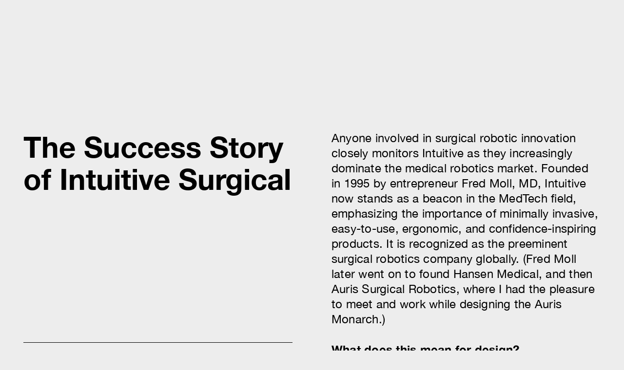

--- FILE ---
content_type: text/html
request_url: https://www.industrialcraft.com/post/the-success-story-of-intuitive-surgical
body_size: 8464
content:
<!DOCTYPE html><!-- This site was created in Webflow. https://webflow.com --><!-- Last Published: Sat Aug 23 2025 19:22:05 GMT+0000 (Coordinated Universal Time) --><html data-wf-domain="www.industrialcraft.com" data-wf-page="651a1d9d0a0477eb5c7e7296" data-wf-site="6516194d05927b8798254b8b" data-wf-collection="651a1d9d0a0477eb5c7e7270" data-wf-item-slug="the-success-story-of-intuitive-surgical"><head><meta charset="utf-8"/><title>Industrial Craft</title><meta content="width=device-width, initial-scale=1" name="viewport"/><meta content="Webflow" name="generator"/><link href="https://cdn.prod.website-files.com/6516194d05927b8798254b8b/css/industrial-craft.webflow.shared.bf1ddd6f7.css" rel="stylesheet" type="text/css"/><style>@media (min-width:992px) {html.w-mod-js:not(.w-mod-ix) [data-w-id="01afbe08-9b11-ac77-35dc-f110cc867737"] {-webkit-transform:translate3d(0, 3rem, 0) scale3d(1, 1, 1) rotateX(0) rotateY(0) rotateZ(0) skew(0, 0);-moz-transform:translate3d(0, 3rem, 0) scale3d(1, 1, 1) rotateX(0) rotateY(0) rotateZ(0) skew(0, 0);-ms-transform:translate3d(0, 3rem, 0) scale3d(1, 1, 1) rotateX(0) rotateY(0) rotateZ(0) skew(0, 0);transform:translate3d(0, 3rem, 0) scale3d(1, 1, 1) rotateX(0) rotateY(0) rotateZ(0) skew(0, 0);opacity:0;}}</style><link href="https://fonts.googleapis.com" rel="preconnect"/><link href="https://fonts.gstatic.com" rel="preconnect" crossorigin="anonymous"/><script src="https://ajax.googleapis.com/ajax/libs/webfont/1.6.26/webfont.js" type="text/javascript"></script><script type="text/javascript">WebFont.load({  google: {    families: ["Droid Sans:400,700"]  }});</script><script type="text/javascript">!function(o,c){var n=c.documentElement,t=" w-mod-";n.className+=t+"js",("ontouchstart"in o||o.DocumentTouch&&c instanceof DocumentTouch)&&(n.className+=t+"touch")}(window,document);</script><link href="https://cdn.prod.website-files.com/6516194d05927b8798254b8b/65161c23f99c2aac1161508f_industrail-craft-favicon.png" rel="shortcut icon" type="image/x-icon"/><link href="https://cdn.prod.website-files.com/6516194d05927b8798254b8b/65161c26a4a457153fcfc79d_industrial-craft.png" rel="apple-touch-icon"/><!-- [Attributes by Finsweet] CMS Slider -->
<script async src="https://cdn.jsdelivr.net/npm/@finsweet/attributes-cmsslider@1/cmsslider.js"></script></head><body class="body"><div class="page-wrapper"><div class="global-styles w-embed"><style>

/* Make text look crisper and more legible in all browsers */
body {
  -webkit-font-smoothing: antialiased;
  -moz-osx-font-smoothing: grayscale;
  font-smoothing: antialiased;
  text-rendering: optimizeLegibility;
}

/* Focus state style for keyboard navigation for the focusable elements */
*[tabindex]:focus-visible,
  input[type="file"]:focus-visible {
   outline: 0.125rem solid #4d65ff;
   outline-offset: 0.125rem;
}

/* Get rid of top margin on first element in any rich text element */
.w-richtext > :not(div):first-child, .w-richtext > div:first-child > :first-child {
  margin-top: 0 !important;
}

/* Get rid of bottom margin on last element in any rich text element */
.w-richtext>:last-child, .w-richtext ol li:last-child, .w-richtext ul li:last-child {
	margin-bottom: 0 !important;
}

/* Prevent all click and hover interaction with an element */
.pointer-events-off {
	pointer-events: none;
}

/* Enables all click and hover interaction with an element */
.pointer-events-on {
  pointer-events: auto;
}

/* Create a class of .div-square which maintains a 1:1 dimension of a div */
.div-square::after {
	content: "";
	display: block;
	padding-bottom: 100%;
}

/* Make sure containers never lose their center alignment */
.container-medium,.container-small, .container-large {
	margin-right: auto !important;
  margin-left: auto !important;
}

/* 
Make the following elements inherit typography styles from the parent and not have hardcoded values. 
Important: You will not be able to style for example "All Links" in Designer with this CSS applied.
Uncomment this CSS to use it in the project. Leave this message for future hand-off.
*/
/*
a,
.w-input,
.w-select,
.w-tab-link,
.w-nav-link,
.w-dropdown-btn,
.w-dropdown-toggle,
.w-dropdown-link {
  color: inherit;
  text-decoration: inherit;
  font-size: inherit;
}
*/

/* Apply "..." after 3 lines of text */
.text-style-3lines {
	display: -webkit-box;
	overflow: hidden;
	-webkit-line-clamp: 3;
	-webkit-box-orient: vertical;
}

/* Apply "..." after 2 lines of text */
.text-style-2lines {
	display: -webkit-box;
	overflow: hidden;
	-webkit-line-clamp: 2;
	-webkit-box-orient: vertical;
}

/* Adds inline flex display */
.display-inlineflex {
  display: inline-flex;
}

/* These classes are never overwritten */
.hide {
  display: none !important;
}

@media screen and (max-width: 991px) {
    .hide, .hide-tablet {
        display: none !important;
    }
}
  @media screen and (max-width: 767px) {
    .hide-mobile-landscape{
      display: none !important;
    }
}
  @media screen and (max-width: 479px) {
    .hide-mobile{
      display: none !important;
    }
}
 
.margin-0 {
  margin: 0rem !important;
}
  
.padding-0 {
  padding: 0rem !important;
}

.spacing-clean {
padding: 0rem !important;
margin: 0rem !important;
}

.margin-top {
  margin-right: 0rem !important;
  margin-bottom: 0rem !important;
  margin-left: 0rem !important;
}

.padding-top {
  padding-right: 0rem !important;
  padding-bottom: 0rem !important;
  padding-left: 0rem !important;
}
  
.margin-right {
  margin-top: 0rem !important;
  margin-bottom: 0rem !important;
  margin-left: 0rem !important;
}

.padding-right {
  padding-top: 0rem !important;
  padding-bottom: 0rem !important;
  padding-left: 0rem !important;
}

.margin-bottom {
  margin-top: 0rem !important;
  margin-right: 0rem !important;
  margin-left: 0rem !important;
}

.padding-bottom {
  padding-top: 0rem !important;
  padding-right: 0rem !important;
  padding-left: 0rem !important;
}

.margin-left {
  margin-top: 0rem !important;
  margin-right: 0rem !important;
  margin-bottom: 0rem !important;
}
  
.padding-left {
  padding-top: 0rem !important;
  padding-right: 0rem !important;
  padding-bottom: 0rem !important;
}
  
.margin-horizontal {
  margin-top: 0rem !important;
  margin-bottom: 0rem !important;
}

.padding-horizontal {
  padding-top: 0rem !important;
  padding-bottom: 0rem !important;
}

.margin-vertical {
  margin-right: 0rem !important;
  margin-left: 0rem !important;
}
  
.padding-vertical {
  padding-right: 0rem !important;
  padding-left: 0rem !important;
}

</style></div><div data-w-id="41fc8d5a-9de1-a4e0-1d10-05785fdf6242" class="navbar-animation-color-change"></div><div class="navbar_wrapper"><div class="navbar_component"><div data-animation="default" data-collapse="medium" data-duration="400" data-easing="ease" data-easing2="ease" role="banner" class="nav w-nav"><div class="nav_background"></div><div class="padding-global"><div class="container-large"><div class="menu_wrapper"><div class="menu_button w-nav-button"><div>Menu</div></div><nav role="navigation" data-w-id="b6359a28-f287-1122-6b6e-c080af901d9c" class="menu w-nav-menu"><div class="nav_links"><a data-w-id="b6359a28-f287-1122-6b6e-c080af901d9e" href="https://www.industrialcraft.studio/" class="nav-menu_link w-inline-block"><div>Home</div><div class="menu-line"></div></a><a href="/" data-w-id="b6359a28-f287-1122-6b6e-c080af901da2" class="nav-menu_link w-inline-block"><div>Our Approach</div><div class="menu-line"></div></a><a href="https://www.industrialcraft.com/#us" data-w-id="b6359a28-f287-1122-6b6e-c080af901da6" class="nav-menu_link w-inline-block"><div>About Us</div><div class="menu-line"></div></a><a href="/past-clients" data-w-id="b6359a28-f287-1122-6b6e-c080af901daa" class="nav-menu_link w-inline-block"><div>Past Clients</div><div class="menu-line"></div></a><a href="#contact" data-w-id="b6359a28-f287-1122-6b6e-c080af901dae" class="nav-menu_link w-inline-block"><div>Contact</div><div class="menu-line"></div></a></div></nav></div></div></div></div></div></div><main class="main-wrapper"><header class="section_hero"><div class="padding-global"><div class="container-large"><div data-w-id="27c26048-b89b-0a08-2465-58a0e1206057" style="-webkit-transform:translate3d(0, 3rem, 0) scale3d(1, 1, 1) rotateX(0) rotateY(0) rotateZ(0) skew(0, 0);-moz-transform:translate3d(0, 3rem, 0) scale3d(1, 1, 1) rotateX(0) rotateY(0) rotateZ(0) skew(0, 0);-ms-transform:translate3d(0, 3rem, 0) scale3d(1, 1, 1) rotateX(0) rotateY(0) rotateZ(0) skew(0, 0);transform:translate3d(0, 3rem, 0) scale3d(1, 1, 1) rotateX(0) rotateY(0) rotateZ(0) skew(0, 0);opacity:0" class="heading-box"><h2 class="heading-style-h2">Articles &amp; News</h2></div></div></div><div class="padding-global"><div class="container-large"><div class="blog-post_wrapper"><img src="https://cdn.prod.website-files.com/plugins/Basic/assets/placeholder.60f9b1840c.svg" loading="eager" id="w-node-c01dc117-af99-d84d-4ad0-8d5ab2c635af-5c7e7296" alt="" class="blog-post_main-image w-dyn-bind-empty"/><h1 class="heading-style-h1 is-blog-title">The Success Story of Intuitive Surgical</h1><div class="blog-rich-text w-richtext"><p>Anyone involved in surgical robotic innovation closely monitors Intuitive as they increasingly dominate the medical robotics market. Founded in 1995 by entrepreneur Fred Moll, MD, Intuitive now stands as a beacon in the MedTech field, emphasizing the importance of minimally invasive, easy-to-use, ergonomic, and confidence-inspiring products. It is recognized as the preeminent surgical robotics company globally. (Fred Moll later went on to found Hansen Medical, and then Auris Surgical Robotics, where I had the pleasure to meet and work while designing the Auris Monarch.)</p></div><img src="https://cdn.prod.website-files.com/plugins/Basic/assets/placeholder.60f9b1840c.svg" loading="lazy" id="w-node-_7c55916e-995d-4f07-294c-5acdb6f084c2-5c7e7296" alt="" class="blog-post_article-image w-condition-invisible w-dyn-bind-empty"/><div class="quote-box_space-holder"><div class="quote-box"><p>Every mature designer working on medical robotics will attest that styling is the last objective. The real focus for design excellence is &quot;user-centered design.&quot; </p></div></div><div class="blog-rich-text w-richtext"><p><strong>What does this mean for design?</strong></p><p>‍</p><p>As designers, our argument for good design in MedTech has been simple: As clinicians experience well-designed products in their personal lives, such as the Apple iPhone, Tesla cars, and Sonos smart speakers, they now expect this high level of design and usability from the products they use at work. It seems obvious to designers, but frankly, it is still a hard sell, and most MedTech companies still don’t understand the value that good design delivers. Design is still perceived as an aesthetic layer, or, to put it bluntly, styling. Every mature designer working on medical robotics will attest that styling is the last objective. The real focus for design excellence is &quot;user-centered design.&quot; The best designers put people, the clinician, and patients, at the core of the product development process, not styling and not technology. </p><p>‍</p><p><strong>Why is Intuitive successful?</strong></p><p>‍</p><p>Clearly, the C-suite made a strategic decision to invest in design, and this has become more evident over the years. The release of the new Da Vinci 5 says it all. Intuitive has heavily invested in an incredible internal design team. A quick review of LinkedIn revealed that they have 46 designers working across industrial design, interaction design, and visual design, with an average of 16.6 years of experience. This is a very experienced mature team. In the Bay Area, a designer of this caliber likely earns between $250,000 to $350,000 annually. Let&#x27;s say $300,000 for an average. This is $13.8M in salaries alone. Then add on employee benefits, stock options, physical space, software, computers, workshops, models, prototypes, etc. The annual design budget is probably closer to $20M. This amounts to a significant investment in design.</p></div><img src="https://cdn.prod.website-files.com/plugins/Basic/assets/placeholder.60f9b1840c.svg" loading="lazy" id="w-node-_9693904c-b27d-fc27-83a7-42443e51ddab-5c7e7296" alt="" class="blog-post_article-image w-condition-invisible w-dyn-bind-empty"/><div class="quote-box_space-holder"><div class="quote-box"><p>The CEO has to be the evangelist for design to be able to promote design&#x27;s role in an engineering-dominated culture. </p></div></div><div class="blog-rich-text w-richtext"><p><strong>Like computers, medical robotics is a green-field opportunity.</strong></p><p>‍</p><p>This commitment to design echoes the ethos of Apple, where Steve Jobs recognized the green field opportunity in computing and the fierce race ahead. Jobs prioritized design from the early days of the company when he hired Frog Design to design Apple’s first design language system in 1984 for a purported $3.5M (which is $12M today with inflation). He then went on to build the best in-house design team in the world and now one of the richest companies globally. Intuitive has followed suit. It&#x27;s as if someone at Intuitive said, “We need to be the Apple of the medical robotics. It&#x27;s going to be a fiercely competitive fight as more players enter the medical robotics market, and our commitment to user-centered design will be our key differentiator.”</p><p>‍</p><p><strong>How to achieve design excellence in medical robotics?</strong></p><p>‍</p><p>In my career, I&#x27;ve had the opportunity to work on three medical robots, and in each case, the CEO&#x27;s understanding of design and its value has been pivotal. The CEO has to be the evangelist for design to be able to promote design&#x27;s role in an engineering-dominated culture. CEOs understand the strategic role design plays— crucial in attracting investment, making user-friendly products, and attracting the attention of hospital administrators who make purchasing decisions. Or, if you have an eye towards acquisition, to attract ongoing investment and eventually sell to one of the “strategics” (Boston Scientific, Medtronic, Johnson and Johnson, Abbott, etc.)</p></div><img src="https://cdn.prod.website-files.com/plugins/Basic/assets/placeholder.60f9b1840c.svg" loading="lazy" id="w-node-_70ad84cf-884e-bb5e-a18f-fd1a9f8e1618-5c7e7296" alt="" class="blog-post_article-image w-condition-invisible w-dyn-bind-empty"/><div class="quote-box_space-holder"><div class="quote-box"><p>As any seasoned designer will attest, effective design requires tight integration with clinical engineering (research) and the hardware team from the outset... Designers can serve as a bridge between research and engineering.</p></div></div><div class="blog-rich-text w-richtext"><p><strong>Why is design hard to sell?</strong></p><p>‍</p><p>Despite the success of Intuitive and Auris, when reaching out to emerging robotics companies, we often encounter the misconception that they are &quot;too early&quot; in the process for design, or there is no budget for typical design fees that designers in the Bay Area charge. Many of these companies opt for the cheap route and hire inexperienced designers or designers from abroad as they are cheaper than local design teams. Or they do use design as a superficial layer, where the designers are asked to make an already engineered product “look pretty.”</p><p>‍</p><p><strong>How to run a design team with a medical robotics company.</strong></p><p>‍</p><p>To be effective, the design team, whether outsourced or an internal team, needs to work very closely with clinical engineering and hardware to be truly effective. This means being in close proximity, as much as possible. For example, when we work with our clients, we ask for a desk in their engineering lab. As any seasoned designer will attest, effective design requires tight integration with clinical engineering (research) and the hardware team from the outset. Involved early on, design can interpret research findings and translate insights into rapid prototypes for testing and refinement with clinicians. Designers can serve as a bridge between research and engineering, ensuring that engineering aligns with the needs of end-users. This level of collaboration between designers and engineers is essential for success.</p><p>To all emerging and startup companies in the MedTech and robotics sectors, it would be wise to take note of what Intuitive is doing. Stay ahead of the pack by investing in experienced designers. You can&#x27;t afford not to.</p></div><img src="https://cdn.prod.website-files.com/plugins/Basic/assets/placeholder.60f9b1840c.svg" loading="lazy" id="w-node-c55ea53c-e710-7ca3-2ae2-900eee40380a-5c7e7296" alt="" class="blog-post_article-image w-condition-invisible w-dyn-bind-empty"/><div class="quote-box_space-holder"><div class="quote-box w-condition-invisible"><p>As any seasoned designer will attest, effective design requires tight integration with clinical engineering (research) and the hardware team from the outset... Designers can serve as a bridge between research and engineering.</p></div></div><div class="blog-rich-text w-condition-invisible w-dyn-bind-empty w-richtext"></div><img src="https://cdn.prod.website-files.com/plugins/Basic/assets/placeholder.60f9b1840c.svg" loading="lazy" id="w-node-_31928b67-4781-fd5c-e548-463029a37091-5c7e7296" alt="" class="blog-post_article-image w-condition-invisible w-dyn-bind-empty"/><div class="quote-box_space-holder"><div class="quote-box w-condition-invisible"><p>As any seasoned designer will attest, effective design requires tight integration with clinical engineering (research) and the hardware team from the outset... Designers can serve as a bridge between research and engineering.</p></div></div><div class="blog-rich-text w-condition-invisible w-dyn-bind-empty w-richtext"></div></div><div class="blog-post_wrapper is-author w-condition-invisible"><div id="w-node-afd9ffac-2d94-d55c-40c2-20d65304bf27-5c7e7296" class="author_wrapper"><div class="author-profile-image_wrapper"><img alt="" loading="lazy" src="" class="image-cover w-dyn-bind-empty"/></div><p class="author-bio w-dyn-bind-empty"></p></div></div></div></div></header><header class="section_read-more last-section"><div class="padding-global"><div class="container-large"><div class="heading-box"><h2 class="heading-style-h2">Read More</h2></div></div></div><div class="padding-global"><div class="padding-section-small"><div class="container-large"><div class="articles_wrapper"><div data-delay="4000" data-animation="slide" class="articles_slider w-slider" data-autoplay="false" data-easing="ease" data-hide-arrows="true" data-disable-swipe="false" data-autoplay-limit="0" data-nav-spacing="3" data-duration="500" data-infinite="false" fs-cmsslider-element="slider"><div class="articles_slider-mask w-slider-mask"><div class="articles_slide w-slide"></div></div><div class="articles_slider-arrow is-left w-slider-arrow-left"><div class="arrow-icon w-embed"><svg xmlns="http://www.w3.org/2000/svg" xmlns:xlink="http://www.w3.org/1999/xlink" aria-hidden="true" role="img" class="iconify iconify--iconoir" width="100%" height="100%" preserveAspectRatio="xMidYMid meet" viewBox="0 0 24 24"><path fill="none" stroke="currentColor" stroke-linecap="round" stroke-linejoin="round" stroke-width="1.5" d="m15 6l-6 6l6 6"></path></svg></div></div><div class="articles_slider-arrow is-right w-slider-arrow-right"><div class="arrow-icon w-embed"><svg xmlns="http://www.w3.org/2000/svg" xmlns:xlink="http://www.w3.org/1999/xlink" aria-hidden="true" role="img" class="iconify iconify--iconoir" width="100%" height="100%" preserveAspectRatio="xMidYMid meet" viewBox="0 0 24 24"><path fill="none" stroke="currentColor" stroke-linecap="round" stroke-linejoin="round" stroke-width="1.5" d="m9 6l6 6l-6 6"></path></svg></div></div><div class="articles_slider-nav w-slider-nav w-round"></div><div data-w-id="01afbe08-9b11-ac77-35dc-f110cc867737" class="articles_collection w-dyn-list"><div fs-cmsslider-element="list" role="list" class="articles_list hide w-dyn-items"><div role="listitem" class="articles_item w-dyn-item"><div class="article_card"><div class="paragraph_wrapper is-blog"><h3 class="heading-style-h3">The Operating Theater of the Future</h3></div><a href="/post/the-operating-theater-of-the-future" class="button margin-top-auto w-button">Read article</a></div></div><div role="listitem" class="articles_item w-dyn-item"><div class="article_card"><div class="paragraph_wrapper is-blog"><h3 class="heading-style-h3">Industrial Design Needs to Evolve</h3></div><a href="/post/industrial-design-needs-to-evolve" class="button margin-top-auto w-button">Read article</a></div></div><div role="listitem" class="articles_item w-dyn-item"><div class="article_card"><div class="paragraph_wrapper is-blog"><h3 class="heading-style-h3">How to Invest in Design: the In-House vs. Agency Conundrum</h3></div><a href="/post/how-to-invest-in-design-the-in-house-vs-agency-conundrum" class="button margin-top-auto w-button">Read article</a></div></div><div role="listitem" class="articles_item w-dyn-item"><div class="article_card"><div class="paragraph_wrapper is-blog"><h3 class="heading-style-h3">Designing Experiences: Design&#x27;s Greater Purpose</h3></div><a href="/post/designing-experiences-designs-greater-purpose" class="button margin-top-auto w-button">Read article</a></div></div><div role="listitem" class="articles_item w-dyn-item"><div class="article_card"><div class="paragraph_wrapper is-blog"><h3 class="heading-style-h3">Designing the Future of Healthcare: Medical Robotics</h3></div><a href="/post/designing-the-future-of-healthcare-medical-robotics" class="button margin-top-auto w-button">Read article</a></div></div></div></div></div></div></div></div></div></header></main><footer class="footer_component"><div class="padding-global"><div class="container-large"><div class="footer_grid"><div id="w-node-fb4f92e9-38e3-dbf7-6a0a-e364078f53e2-74187195"><div id="contact" class="footer-heading w-node-af9e98ad-e83b-b51a-d07d-1aa57418719a-74187195"><span class="text-color-grey">Work with us</span><br/>Your brand, business, or product idea matters to us, and we&#x27;re eager to listen and collaborate to create something exceptional.</div><a id="w-node-_7315333e-a402-86cf-f2df-41eee56ad78a-74187195" href="mailto:hello@industrialcraft.com" class="button is-white margin-top w-button">Email us</a></div><div id="w-node-f2de4fcc-153a-cfd4-826e-f3a72acccf67-74187195" class="form_wrapper"><div>Sign up for our monthly newsletter to stay up to date on all the latest from Industrial Craft.</div><div class="form_component w-form"><form id="wf-form-Form" name="wf-form-Form" data-name="Form" method="get" class="form_form" data-wf-page-id="651a1d9d0a0477eb5c7e7296" data-wf-element-id="476b7b6e-75f6-4e9a-fc11-4a67926503ad"><div class="form_field-wrapper"><input class="form_input w-input" maxlength="256" name="Email" data-name="Email" placeholder="Email" type="email" id="Email" required=""/></div><div class="form_field-wrapper"><input class="form_input w-input" maxlength="256" name="First-Name" data-name="First Name" placeholder="First Name" type="text" id="First-Name" required=""/></div><div class="form_field-wrapper"><input class="form_input w-input" maxlength="256" name="Last-Name" data-name="Last Name" placeholder="Last Name" type="text" id="Last-Name" required=""/></div><input type="submit" data-wait="Please wait..." id="form-submit" class="button is-form-submit w-button" value="Sign Up"/><input type="submit" data-wait="Please wait..." id="disabled" class="button is-disabled w-button" value="Sign Up"/></form><div class="form_message-success w-form-done"><div>Thank you! Your submission has been received!</div></div><div class="form_message-error w-form-fail"><div>Oops! Something went wrong while submitting the form.</div></div></div><div class="form-script w-embed w-script"><!-- Advanced Forms Code -->
<script src="https://cdn.jsdelivr.net/gh/brotame/advanced-webflow-forms@1/dist/awf.js"></script>

<!-- Advanced Forms Init -->
<script>
var Webflow = Webflow || [];
Webflow.push(function () {
  new AWF.Logic({logicList: [{conditions: [{selector: '#Email', operator: 'filled'}, {selector: '#First-Name', operator: 'filled'}, {selector: '#Last-Name', operator: 'filled'}], operator: 'and', actions: [{selector: '#form-submit', action: 'show', clear: false}, {selector: '#disabled', action: 'hide', clear: false}]}, {conditions: [{selector: '#Email', operator: 'empty'}, {selector: '#First-Name', operator: 'empty'}, {selector: '#Last-Name', operator: 'empty'}], operator: 'or', actions: [{selector: '#disabled', action: 'show', clear: false}, {selector: '#form-submit', action: 'hide', clear: false}]}], submitHiddenInputs: false, checkConditionsOnLoad: true});
});
</script></div></div><div id="w-node-af9e98ad-e83b-b51a-d07d-1aa57418719c-74187195">Industrial Craft<br/>605 Florida St<br/>San Francisco . CA<br/>94110</div><a id="w-node-af9e98ad-e83b-b51a-d07d-1aa5741871a4-74187195" href="mailto:hello@industrialcraft.com" class="footer_link">hello@<br/>industrialcraft.com</a><a id="w-node-af9e98ad-e83b-b51a-d07d-1aa5741871a6-74187195" href="tel:+14155929253" class="footer_link">+1 415 . 592 . 9253</a><div id="w-node-af9e98ad-e83b-b51a-d07d-1aa5741871a8-74187195" class="footer-margin-top">© 2023</div></div></div></div></footer></div><script src="https://d3e54v103j8qbb.cloudfront.net/js/jquery-3.5.1.min.dc5e7f18c8.js?site=6516194d05927b8798254b8b" type="text/javascript" integrity="sha256-9/aliU8dGd2tb6OSsuzixeV4y/faTqgFtohetphbbj0=" crossorigin="anonymous"></script><script src="https://cdn.prod.website-files.com/6516194d05927b8798254b8b/js/webflow.schunk.36b8fb49256177c8.js" type="text/javascript"></script><script src="https://cdn.prod.website-files.com/6516194d05927b8798254b8b/js/webflow.70b3dda9.bf15d7623f214111.js" type="text/javascript"></script></body></html>

--- FILE ---
content_type: text/css
request_url: https://cdn.prod.website-files.com/6516194d05927b8798254b8b/css/industrial-craft.webflow.shared.bf1ddd6f7.css
body_size: 20132
content:
html {
  -webkit-text-size-adjust: 100%;
  -ms-text-size-adjust: 100%;
  font-family: sans-serif;
}

body {
  margin: 0;
}

article, aside, details, figcaption, figure, footer, header, hgroup, main, menu, nav, section, summary {
  display: block;
}

audio, canvas, progress, video {
  vertical-align: baseline;
  display: inline-block;
}

audio:not([controls]) {
  height: 0;
  display: none;
}

[hidden], template {
  display: none;
}

a {
  background-color: #0000;
}

a:active, a:hover {
  outline: 0;
}

abbr[title] {
  border-bottom: 1px dotted;
}

b, strong {
  font-weight: bold;
}

dfn {
  font-style: italic;
}

h1 {
  margin: .67em 0;
  font-size: 2em;
}

mark {
  color: #000;
  background: #ff0;
}

small {
  font-size: 80%;
}

sub, sup {
  vertical-align: baseline;
  font-size: 75%;
  line-height: 0;
  position: relative;
}

sup {
  top: -.5em;
}

sub {
  bottom: -.25em;
}

img {
  border: 0;
}

svg:not(:root) {
  overflow: hidden;
}

hr {
  box-sizing: content-box;
  height: 0;
}

pre {
  overflow: auto;
}

code, kbd, pre, samp {
  font-family: monospace;
  font-size: 1em;
}

button, input, optgroup, select, textarea {
  color: inherit;
  font: inherit;
  margin: 0;
}

button {
  overflow: visible;
}

button, select {
  text-transform: none;
}

button, html input[type="button"], input[type="reset"] {
  -webkit-appearance: button;
  cursor: pointer;
}

button[disabled], html input[disabled] {
  cursor: default;
}

button::-moz-focus-inner, input::-moz-focus-inner {
  border: 0;
  padding: 0;
}

input {
  line-height: normal;
}

input[type="checkbox"], input[type="radio"] {
  box-sizing: border-box;
  padding: 0;
}

input[type="number"]::-webkit-inner-spin-button, input[type="number"]::-webkit-outer-spin-button {
  height: auto;
}

input[type="search"] {
  -webkit-appearance: none;
}

input[type="search"]::-webkit-search-cancel-button, input[type="search"]::-webkit-search-decoration {
  -webkit-appearance: none;
}

legend {
  border: 0;
  padding: 0;
}

textarea {
  overflow: auto;
}

optgroup {
  font-weight: bold;
}

table {
  border-collapse: collapse;
  border-spacing: 0;
}

td, th {
  padding: 0;
}

@font-face {
  font-family: webflow-icons;
  src: url("[data-uri]") format("truetype");
  font-weight: normal;
  font-style: normal;
}

[class^="w-icon-"], [class*=" w-icon-"] {
  speak: none;
  font-variant: normal;
  text-transform: none;
  -webkit-font-smoothing: antialiased;
  -moz-osx-font-smoothing: grayscale;
  font-style: normal;
  font-weight: normal;
  line-height: 1;
  font-family: webflow-icons !important;
}

.w-icon-slider-right:before {
  content: "";
}

.w-icon-slider-left:before {
  content: "";
}

.w-icon-nav-menu:before {
  content: "";
}

.w-icon-arrow-down:before, .w-icon-dropdown-toggle:before {
  content: "";
}

.w-icon-file-upload-remove:before {
  content: "";
}

.w-icon-file-upload-icon:before {
  content: "";
}

* {
  box-sizing: border-box;
}

html {
  height: 100%;
}

body {
  color: #333;
  background-color: #fff;
  min-height: 100%;
  margin: 0;
  font-family: Arial, sans-serif;
  font-size: 14px;
  line-height: 20px;
}

img {
  vertical-align: middle;
  max-width: 100%;
  display: inline-block;
}

html.w-mod-touch * {
  background-attachment: scroll !important;
}

.w-block {
  display: block;
}

.w-inline-block {
  max-width: 100%;
  display: inline-block;
}

.w-clearfix:before, .w-clearfix:after {
  content: " ";
  grid-area: 1 / 1 / 2 / 2;
  display: table;
}

.w-clearfix:after {
  clear: both;
}

.w-hidden {
  display: none;
}

.w-button {
  color: #fff;
  line-height: inherit;
  cursor: pointer;
  background-color: #3898ec;
  border: 0;
  border-radius: 0;
  padding: 9px 15px;
  text-decoration: none;
  display: inline-block;
}

input.w-button {
  -webkit-appearance: button;
}

html[data-w-dynpage] [data-w-cloak] {
  color: #0000 !important;
}

.w-code-block {
  margin: unset;
}

pre.w-code-block code {
  all: inherit;
}

.w-optimization {
  display: contents;
}

.w-webflow-badge, .w-webflow-badge > img {
  box-sizing: unset;
  width: unset;
  height: unset;
  max-height: unset;
  max-width: unset;
  min-height: unset;
  min-width: unset;
  margin: unset;
  padding: unset;
  float: unset;
  clear: unset;
  border: unset;
  border-radius: unset;
  background: unset;
  background-image: unset;
  background-position: unset;
  background-size: unset;
  background-repeat: unset;
  background-origin: unset;
  background-clip: unset;
  background-attachment: unset;
  background-color: unset;
  box-shadow: unset;
  transform: unset;
  direction: unset;
  font-family: unset;
  font-weight: unset;
  color: unset;
  font-size: unset;
  line-height: unset;
  font-style: unset;
  font-variant: unset;
  text-align: unset;
  letter-spacing: unset;
  -webkit-text-decoration: unset;
  text-decoration: unset;
  text-indent: unset;
  text-transform: unset;
  list-style-type: unset;
  text-shadow: unset;
  vertical-align: unset;
  cursor: unset;
  white-space: unset;
  word-break: unset;
  word-spacing: unset;
  word-wrap: unset;
  transition: unset;
}

.w-webflow-badge {
  white-space: nowrap;
  cursor: pointer;
  box-shadow: 0 0 0 1px #0000001a, 0 1px 3px #0000001a;
  visibility: visible !important;
  opacity: 1 !important;
  z-index: 2147483647 !important;
  color: #aaadb0 !important;
  overflow: unset !important;
  background-color: #fff !important;
  border-radius: 3px !important;
  width: auto !important;
  height: auto !important;
  margin: 0 !important;
  padding: 6px !important;
  font-size: 12px !important;
  line-height: 14px !important;
  text-decoration: none !important;
  display: inline-block !important;
  position: fixed !important;
  inset: auto 12px 12px auto !important;
  transform: none !important;
}

.w-webflow-badge > img {
  position: unset;
  visibility: unset !important;
  opacity: 1 !important;
  vertical-align: middle !important;
  display: inline-block !important;
}

h1, h2, h3, h4, h5, h6 {
  margin-bottom: 10px;
  font-weight: bold;
}

h1 {
  margin-top: 20px;
  font-size: 38px;
  line-height: 44px;
}

h2 {
  margin-top: 20px;
  font-size: 32px;
  line-height: 36px;
}

h3 {
  margin-top: 20px;
  font-size: 24px;
  line-height: 30px;
}

h4 {
  margin-top: 10px;
  font-size: 18px;
  line-height: 24px;
}

h5 {
  margin-top: 10px;
  font-size: 14px;
  line-height: 20px;
}

h6 {
  margin-top: 10px;
  font-size: 12px;
  line-height: 18px;
}

p {
  margin-top: 0;
  margin-bottom: 10px;
}

blockquote {
  border-left: 5px solid #e2e2e2;
  margin: 0 0 10px;
  padding: 10px 20px;
  font-size: 18px;
  line-height: 22px;
}

figure {
  margin: 0 0 10px;
}

ul, ol {
  margin-top: 0;
  margin-bottom: 10px;
  padding-left: 40px;
}

.w-list-unstyled {
  padding-left: 0;
  list-style: none;
}

.w-embed:before, .w-embed:after {
  content: " ";
  grid-area: 1 / 1 / 2 / 2;
  display: table;
}

.w-embed:after {
  clear: both;
}

.w-video {
  width: 100%;
  padding: 0;
  position: relative;
}

.w-video iframe, .w-video object, .w-video embed {
  border: none;
  width: 100%;
  height: 100%;
  position: absolute;
  top: 0;
  left: 0;
}

fieldset {
  border: 0;
  margin: 0;
  padding: 0;
}

button, [type="button"], [type="reset"] {
  cursor: pointer;
  -webkit-appearance: button;
  border: 0;
}

.w-form {
  margin: 0 0 15px;
}

.w-form-done {
  text-align: center;
  background-color: #ddd;
  padding: 20px;
  display: none;
}

.w-form-fail {
  background-color: #ffdede;
  margin-top: 10px;
  padding: 10px;
  display: none;
}

label {
  margin-bottom: 5px;
  font-weight: bold;
  display: block;
}

.w-input, .w-select {
  color: #333;
  vertical-align: middle;
  background-color: #fff;
  border: 1px solid #ccc;
  width: 100%;
  height: 38px;
  margin-bottom: 10px;
  padding: 8px 12px;
  font-size: 14px;
  line-height: 1.42857;
  display: block;
}

.w-input::placeholder, .w-select::placeholder {
  color: #999;
}

.w-input:focus, .w-select:focus {
  border-color: #3898ec;
  outline: 0;
}

.w-input[disabled], .w-select[disabled], .w-input[readonly], .w-select[readonly], fieldset[disabled] .w-input, fieldset[disabled] .w-select {
  cursor: not-allowed;
}

.w-input[disabled]:not(.w-input-disabled), .w-select[disabled]:not(.w-input-disabled), .w-input[readonly], .w-select[readonly], fieldset[disabled]:not(.w-input-disabled) .w-input, fieldset[disabled]:not(.w-input-disabled) .w-select {
  background-color: #eee;
}

textarea.w-input, textarea.w-select {
  height: auto;
}

.w-select {
  background-color: #f3f3f3;
}

.w-select[multiple] {
  height: auto;
}

.w-form-label {
  cursor: pointer;
  margin-bottom: 0;
  font-weight: normal;
  display: inline-block;
}

.w-radio {
  margin-bottom: 5px;
  padding-left: 20px;
  display: block;
}

.w-radio:before, .w-radio:after {
  content: " ";
  grid-area: 1 / 1 / 2 / 2;
  display: table;
}

.w-radio:after {
  clear: both;
}

.w-radio-input {
  float: left;
  margin: 3px 0 0 -20px;
  line-height: normal;
}

.w-file-upload {
  margin-bottom: 10px;
  display: block;
}

.w-file-upload-input {
  opacity: 0;
  z-index: -100;
  width: .1px;
  height: .1px;
  position: absolute;
  overflow: hidden;
}

.w-file-upload-default, .w-file-upload-uploading, .w-file-upload-success {
  color: #333;
  display: inline-block;
}

.w-file-upload-error {
  margin-top: 10px;
  display: block;
}

.w-file-upload-default.w-hidden, .w-file-upload-uploading.w-hidden, .w-file-upload-error.w-hidden, .w-file-upload-success.w-hidden {
  display: none;
}

.w-file-upload-uploading-btn {
  cursor: pointer;
  background-color: #fafafa;
  border: 1px solid #ccc;
  margin: 0;
  padding: 8px 12px;
  font-size: 14px;
  font-weight: normal;
  display: flex;
}

.w-file-upload-file {
  background-color: #fafafa;
  border: 1px solid #ccc;
  flex-grow: 1;
  justify-content: space-between;
  margin: 0;
  padding: 8px 9px 8px 11px;
  display: flex;
}

.w-file-upload-file-name {
  font-size: 14px;
  font-weight: normal;
  display: block;
}

.w-file-remove-link {
  cursor: pointer;
  width: auto;
  height: auto;
  margin-top: 3px;
  margin-left: 10px;
  padding: 3px;
  display: block;
}

.w-icon-file-upload-remove {
  margin: auto;
  font-size: 10px;
}

.w-file-upload-error-msg {
  color: #ea384c;
  padding: 2px 0;
  display: inline-block;
}

.w-file-upload-info {
  padding: 0 12px;
  line-height: 38px;
  display: inline-block;
}

.w-file-upload-label {
  cursor: pointer;
  background-color: #fafafa;
  border: 1px solid #ccc;
  margin: 0;
  padding: 8px 12px;
  font-size: 14px;
  font-weight: normal;
  display: inline-block;
}

.w-icon-file-upload-icon, .w-icon-file-upload-uploading {
  width: 20px;
  margin-right: 8px;
  display: inline-block;
}

.w-icon-file-upload-uploading {
  height: 20px;
}

.w-container {
  max-width: 940px;
  margin-left: auto;
  margin-right: auto;
}

.w-container:before, .w-container:after {
  content: " ";
  grid-area: 1 / 1 / 2 / 2;
  display: table;
}

.w-container:after {
  clear: both;
}

.w-container .w-row {
  margin-left: -10px;
  margin-right: -10px;
}

.w-row:before, .w-row:after {
  content: " ";
  grid-area: 1 / 1 / 2 / 2;
  display: table;
}

.w-row:after {
  clear: both;
}

.w-row .w-row {
  margin-left: 0;
  margin-right: 0;
}

.w-col {
  float: left;
  width: 100%;
  min-height: 1px;
  padding-left: 10px;
  padding-right: 10px;
  position: relative;
}

.w-col .w-col {
  padding-left: 0;
  padding-right: 0;
}

.w-col-1 {
  width: 8.33333%;
}

.w-col-2 {
  width: 16.6667%;
}

.w-col-3 {
  width: 25%;
}

.w-col-4 {
  width: 33.3333%;
}

.w-col-5 {
  width: 41.6667%;
}

.w-col-6 {
  width: 50%;
}

.w-col-7 {
  width: 58.3333%;
}

.w-col-8 {
  width: 66.6667%;
}

.w-col-9 {
  width: 75%;
}

.w-col-10 {
  width: 83.3333%;
}

.w-col-11 {
  width: 91.6667%;
}

.w-col-12 {
  width: 100%;
}

.w-hidden-main {
  display: none !important;
}

@media screen and (max-width: 991px) {
  .w-container {
    max-width: 728px;
  }

  .w-hidden-main {
    display: inherit !important;
  }

  .w-hidden-medium {
    display: none !important;
  }

  .w-col-medium-1 {
    width: 8.33333%;
  }

  .w-col-medium-2 {
    width: 16.6667%;
  }

  .w-col-medium-3 {
    width: 25%;
  }

  .w-col-medium-4 {
    width: 33.3333%;
  }

  .w-col-medium-5 {
    width: 41.6667%;
  }

  .w-col-medium-6 {
    width: 50%;
  }

  .w-col-medium-7 {
    width: 58.3333%;
  }

  .w-col-medium-8 {
    width: 66.6667%;
  }

  .w-col-medium-9 {
    width: 75%;
  }

  .w-col-medium-10 {
    width: 83.3333%;
  }

  .w-col-medium-11 {
    width: 91.6667%;
  }

  .w-col-medium-12 {
    width: 100%;
  }

  .w-col-stack {
    width: 100%;
    left: auto;
    right: auto;
  }
}

@media screen and (max-width: 767px) {
  .w-hidden-main, .w-hidden-medium {
    display: inherit !important;
  }

  .w-hidden-small {
    display: none !important;
  }

  .w-row, .w-container .w-row {
    margin-left: 0;
    margin-right: 0;
  }

  .w-col {
    width: 100%;
    left: auto;
    right: auto;
  }

  .w-col-small-1 {
    width: 8.33333%;
  }

  .w-col-small-2 {
    width: 16.6667%;
  }

  .w-col-small-3 {
    width: 25%;
  }

  .w-col-small-4 {
    width: 33.3333%;
  }

  .w-col-small-5 {
    width: 41.6667%;
  }

  .w-col-small-6 {
    width: 50%;
  }

  .w-col-small-7 {
    width: 58.3333%;
  }

  .w-col-small-8 {
    width: 66.6667%;
  }

  .w-col-small-9 {
    width: 75%;
  }

  .w-col-small-10 {
    width: 83.3333%;
  }

  .w-col-small-11 {
    width: 91.6667%;
  }

  .w-col-small-12 {
    width: 100%;
  }
}

@media screen and (max-width: 479px) {
  .w-container {
    max-width: none;
  }

  .w-hidden-main, .w-hidden-medium, .w-hidden-small {
    display: inherit !important;
  }

  .w-hidden-tiny {
    display: none !important;
  }

  .w-col {
    width: 100%;
  }

  .w-col-tiny-1 {
    width: 8.33333%;
  }

  .w-col-tiny-2 {
    width: 16.6667%;
  }

  .w-col-tiny-3 {
    width: 25%;
  }

  .w-col-tiny-4 {
    width: 33.3333%;
  }

  .w-col-tiny-5 {
    width: 41.6667%;
  }

  .w-col-tiny-6 {
    width: 50%;
  }

  .w-col-tiny-7 {
    width: 58.3333%;
  }

  .w-col-tiny-8 {
    width: 66.6667%;
  }

  .w-col-tiny-9 {
    width: 75%;
  }

  .w-col-tiny-10 {
    width: 83.3333%;
  }

  .w-col-tiny-11 {
    width: 91.6667%;
  }

  .w-col-tiny-12 {
    width: 100%;
  }
}

.w-widget {
  position: relative;
}

.w-widget-map {
  width: 100%;
  height: 400px;
}

.w-widget-map label {
  width: auto;
  display: inline;
}

.w-widget-map img {
  max-width: inherit;
}

.w-widget-map .gm-style-iw {
  text-align: center;
}

.w-widget-map .gm-style-iw > button {
  display: none !important;
}

.w-widget-twitter {
  overflow: hidden;
}

.w-widget-twitter-count-shim {
  vertical-align: top;
  text-align: center;
  background: #fff;
  border: 1px solid #758696;
  border-radius: 3px;
  width: 28px;
  height: 20px;
  display: inline-block;
  position: relative;
}

.w-widget-twitter-count-shim * {
  pointer-events: none;
  -webkit-user-select: none;
  user-select: none;
}

.w-widget-twitter-count-shim .w-widget-twitter-count-inner {
  text-align: center;
  color: #999;
  font-family: serif;
  font-size: 15px;
  line-height: 12px;
  position: relative;
}

.w-widget-twitter-count-shim .w-widget-twitter-count-clear {
  display: block;
  position: relative;
}

.w-widget-twitter-count-shim.w--large {
  width: 36px;
  height: 28px;
}

.w-widget-twitter-count-shim.w--large .w-widget-twitter-count-inner {
  font-size: 18px;
  line-height: 18px;
}

.w-widget-twitter-count-shim:not(.w--vertical) {
  margin-left: 5px;
  margin-right: 8px;
}

.w-widget-twitter-count-shim:not(.w--vertical).w--large {
  margin-left: 6px;
}

.w-widget-twitter-count-shim:not(.w--vertical):before, .w-widget-twitter-count-shim:not(.w--vertical):after {
  content: " ";
  pointer-events: none;
  border: solid #0000;
  width: 0;
  height: 0;
  position: absolute;
  top: 50%;
  left: 0;
}

.w-widget-twitter-count-shim:not(.w--vertical):before {
  border-width: 4px;
  border-color: #75869600 #5d6c7b #75869600 #75869600;
  margin-top: -4px;
  margin-left: -9px;
}

.w-widget-twitter-count-shim:not(.w--vertical).w--large:before {
  border-width: 5px;
  margin-top: -5px;
  margin-left: -10px;
}

.w-widget-twitter-count-shim:not(.w--vertical):after {
  border-width: 4px;
  border-color: #fff0 #fff #fff0 #fff0;
  margin-top: -4px;
  margin-left: -8px;
}

.w-widget-twitter-count-shim:not(.w--vertical).w--large:after {
  border-width: 5px;
  margin-top: -5px;
  margin-left: -9px;
}

.w-widget-twitter-count-shim.w--vertical {
  width: 61px;
  height: 33px;
  margin-bottom: 8px;
}

.w-widget-twitter-count-shim.w--vertical:before, .w-widget-twitter-count-shim.w--vertical:after {
  content: " ";
  pointer-events: none;
  border: solid #0000;
  width: 0;
  height: 0;
  position: absolute;
  top: 100%;
  left: 50%;
}

.w-widget-twitter-count-shim.w--vertical:before {
  border-width: 5px;
  border-color: #5d6c7b #75869600 #75869600;
  margin-left: -5px;
}

.w-widget-twitter-count-shim.w--vertical:after {
  border-width: 4px;
  border-color: #fff #fff0 #fff0;
  margin-left: -4px;
}

.w-widget-twitter-count-shim.w--vertical .w-widget-twitter-count-inner {
  font-size: 18px;
  line-height: 22px;
}

.w-widget-twitter-count-shim.w--vertical.w--large {
  width: 76px;
}

.w-background-video {
  color: #fff;
  height: 500px;
  position: relative;
  overflow: hidden;
}

.w-background-video > video {
  object-fit: cover;
  z-index: -100;
  background-position: 50%;
  background-size: cover;
  width: 100%;
  height: 100%;
  margin: auto;
  position: absolute;
  inset: -100%;
}

.w-background-video > video::-webkit-media-controls-start-playback-button {
  -webkit-appearance: none;
  display: none !important;
}

.w-background-video--control {
  background-color: #0000;
  padding: 0;
  position: absolute;
  bottom: 1em;
  right: 1em;
}

.w-background-video--control > [hidden] {
  display: none !important;
}

.w-slider {
  text-align: center;
  clear: both;
  -webkit-tap-highlight-color: #0000;
  tap-highlight-color: #0000;
  background: #ddd;
  height: 300px;
  position: relative;
}

.w-slider-mask {
  z-index: 1;
  white-space: nowrap;
  height: 100%;
  display: block;
  position: relative;
  left: 0;
  right: 0;
  overflow: hidden;
}

.w-slide {
  vertical-align: top;
  white-space: normal;
  text-align: left;
  width: 100%;
  height: 100%;
  display: inline-block;
  position: relative;
}

.w-slider-nav {
  z-index: 2;
  text-align: center;
  -webkit-tap-highlight-color: #0000;
  tap-highlight-color: #0000;
  height: 40px;
  margin: auto;
  padding-top: 10px;
  position: absolute;
  inset: auto 0 0;
}

.w-slider-nav.w-round > div {
  border-radius: 100%;
}

.w-slider-nav.w-num > div {
  font-size: inherit;
  line-height: inherit;
  width: auto;
  height: auto;
  padding: .2em .5em;
}

.w-slider-nav.w-shadow > div {
  box-shadow: 0 0 3px #3336;
}

.w-slider-nav-invert {
  color: #fff;
}

.w-slider-nav-invert > div {
  background-color: #2226;
}

.w-slider-nav-invert > div.w-active {
  background-color: #222;
}

.w-slider-dot {
  cursor: pointer;
  background-color: #fff6;
  width: 1em;
  height: 1em;
  margin: 0 3px .5em;
  transition: background-color .1s, color .1s;
  display: inline-block;
  position: relative;
}

.w-slider-dot.w-active {
  background-color: #fff;
}

.w-slider-dot:focus {
  outline: none;
  box-shadow: 0 0 0 2px #fff;
}

.w-slider-dot:focus.w-active {
  box-shadow: none;
}

.w-slider-arrow-left, .w-slider-arrow-right {
  cursor: pointer;
  color: #fff;
  -webkit-tap-highlight-color: #0000;
  tap-highlight-color: #0000;
  -webkit-user-select: none;
  user-select: none;
  width: 80px;
  margin: auto;
  font-size: 40px;
  position: absolute;
  inset: 0;
  overflow: hidden;
}

.w-slider-arrow-left [class^="w-icon-"], .w-slider-arrow-right [class^="w-icon-"], .w-slider-arrow-left [class*=" w-icon-"], .w-slider-arrow-right [class*=" w-icon-"] {
  position: absolute;
}

.w-slider-arrow-left:focus, .w-slider-arrow-right:focus {
  outline: 0;
}

.w-slider-arrow-left {
  z-index: 3;
  right: auto;
}

.w-slider-arrow-right {
  z-index: 4;
  left: auto;
}

.w-icon-slider-left, .w-icon-slider-right {
  width: 1em;
  height: 1em;
  margin: auto;
  inset: 0;
}

.w-slider-aria-label {
  clip: rect(0 0 0 0);
  border: 0;
  width: 1px;
  height: 1px;
  margin: -1px;
  padding: 0;
  position: absolute;
  overflow: hidden;
}

.w-slider-force-show {
  display: block !important;
}

.w-dropdown {
  text-align: left;
  z-index: 900;
  margin-left: auto;
  margin-right: auto;
  display: inline-block;
  position: relative;
}

.w-dropdown-btn, .w-dropdown-toggle, .w-dropdown-link {
  vertical-align: top;
  color: #222;
  text-align: left;
  white-space: nowrap;
  margin-left: auto;
  margin-right: auto;
  padding: 20px;
  text-decoration: none;
  position: relative;
}

.w-dropdown-toggle {
  -webkit-user-select: none;
  user-select: none;
  cursor: pointer;
  padding-right: 40px;
  display: inline-block;
}

.w-dropdown-toggle:focus {
  outline: 0;
}

.w-icon-dropdown-toggle {
  width: 1em;
  height: 1em;
  margin: auto 20px auto auto;
  position: absolute;
  top: 0;
  bottom: 0;
  right: 0;
}

.w-dropdown-list {
  background: #ddd;
  min-width: 100%;
  display: none;
  position: absolute;
}

.w-dropdown-list.w--open {
  display: block;
}

.w-dropdown-link {
  color: #222;
  padding: 10px 20px;
  display: block;
}

.w-dropdown-link.w--current {
  color: #0082f3;
}

.w-dropdown-link:focus {
  outline: 0;
}

@media screen and (max-width: 767px) {
  .w-nav-brand {
    padding-left: 10px;
  }
}

.w-lightbox-backdrop {
  cursor: auto;
  letter-spacing: normal;
  text-indent: 0;
  text-shadow: none;
  text-transform: none;
  visibility: visible;
  white-space: normal;
  word-break: normal;
  word-spacing: normal;
  word-wrap: normal;
  color: #fff;
  text-align: center;
  z-index: 2000;
  opacity: 0;
  -webkit-user-select: none;
  -moz-user-select: none;
  -webkit-tap-highlight-color: transparent;
  background: #000000e6;
  outline: 0;
  font-family: Helvetica Neue, Helvetica, Ubuntu, Segoe UI, Verdana, sans-serif;
  font-size: 17px;
  font-style: normal;
  font-weight: 300;
  line-height: 1.2;
  list-style: disc;
  position: fixed;
  inset: 0;
  -webkit-transform: translate(0);
}

.w-lightbox-backdrop, .w-lightbox-container {
  -webkit-overflow-scrolling: touch;
  height: 100%;
  overflow: auto;
}

.w-lightbox-content {
  height: 100vh;
  position: relative;
  overflow: hidden;
}

.w-lightbox-view {
  opacity: 0;
  width: 100vw;
  height: 100vh;
  position: absolute;
}

.w-lightbox-view:before {
  content: "";
  height: 100vh;
}

.w-lightbox-group, .w-lightbox-group .w-lightbox-view, .w-lightbox-group .w-lightbox-view:before {
  height: 86vh;
}

.w-lightbox-frame, .w-lightbox-view:before {
  vertical-align: middle;
  display: inline-block;
}

.w-lightbox-figure {
  margin: 0;
  position: relative;
}

.w-lightbox-group .w-lightbox-figure {
  cursor: pointer;
}

.w-lightbox-img {
  width: auto;
  max-width: none;
  height: auto;
}

.w-lightbox-image {
  float: none;
  max-width: 100vw;
  max-height: 100vh;
  display: block;
}

.w-lightbox-group .w-lightbox-image {
  max-height: 86vh;
}

.w-lightbox-caption {
  text-align: left;
  text-overflow: ellipsis;
  white-space: nowrap;
  background: #0006;
  padding: .5em 1em;
  position: absolute;
  bottom: 0;
  left: 0;
  right: 0;
  overflow: hidden;
}

.w-lightbox-embed {
  width: 100%;
  height: 100%;
  position: absolute;
  inset: 0;
}

.w-lightbox-control {
  cursor: pointer;
  background-position: center;
  background-repeat: no-repeat;
  background-size: 24px;
  width: 4em;
  transition: all .3s;
  position: absolute;
  top: 0;
}

.w-lightbox-left {
  background-image: url("[data-uri]");
  display: none;
  bottom: 0;
  left: 0;
}

.w-lightbox-right {
  background-image: url("[data-uri]");
  display: none;
  bottom: 0;
  right: 0;
}

.w-lightbox-close {
  background-image: url("[data-uri]");
  background-size: 18px;
  height: 2.6em;
  right: 0;
}

.w-lightbox-strip {
  white-space: nowrap;
  padding: 0 1vh;
  line-height: 0;
  position: absolute;
  bottom: 0;
  left: 0;
  right: 0;
  overflow: auto hidden;
}

.w-lightbox-item {
  box-sizing: content-box;
  cursor: pointer;
  width: 10vh;
  padding: 2vh 1vh;
  display: inline-block;
  -webkit-transform: translate3d(0, 0, 0);
}

.w-lightbox-active {
  opacity: .3;
}

.w-lightbox-thumbnail {
  background: #222;
  height: 10vh;
  position: relative;
  overflow: hidden;
}

.w-lightbox-thumbnail-image {
  position: absolute;
  top: 0;
  left: 0;
}

.w-lightbox-thumbnail .w-lightbox-tall {
  width: 100%;
  top: 50%;
  transform: translate(0, -50%);
}

.w-lightbox-thumbnail .w-lightbox-wide {
  height: 100%;
  left: 50%;
  transform: translate(-50%);
}

.w-lightbox-spinner {
  box-sizing: border-box;
  border: 5px solid #0006;
  border-radius: 50%;
  width: 40px;
  height: 40px;
  margin-top: -20px;
  margin-left: -20px;
  animation: .8s linear infinite spin;
  position: absolute;
  top: 50%;
  left: 50%;
}

.w-lightbox-spinner:after {
  content: "";
  border: 3px solid #0000;
  border-bottom-color: #fff;
  border-radius: 50%;
  position: absolute;
  inset: -4px;
}

.w-lightbox-hide {
  display: none;
}

.w-lightbox-noscroll {
  overflow: hidden;
}

@media (min-width: 768px) {
  .w-lightbox-content {
    height: 96vh;
    margin-top: 2vh;
  }

  .w-lightbox-view, .w-lightbox-view:before {
    height: 96vh;
  }

  .w-lightbox-group, .w-lightbox-group .w-lightbox-view, .w-lightbox-group .w-lightbox-view:before {
    height: 84vh;
  }

  .w-lightbox-image {
    max-width: 96vw;
    max-height: 96vh;
  }

  .w-lightbox-group .w-lightbox-image {
    max-width: 82.3vw;
    max-height: 84vh;
  }

  .w-lightbox-left, .w-lightbox-right {
    opacity: .5;
    display: block;
  }

  .w-lightbox-close {
    opacity: .8;
  }

  .w-lightbox-control:hover {
    opacity: 1;
  }
}

.w-lightbox-inactive, .w-lightbox-inactive:hover {
  opacity: 0;
}

.w-richtext:before, .w-richtext:after {
  content: " ";
  grid-area: 1 / 1 / 2 / 2;
  display: table;
}

.w-richtext:after {
  clear: both;
}

.w-richtext[contenteditable="true"]:before, .w-richtext[contenteditable="true"]:after {
  white-space: initial;
}

.w-richtext ol, .w-richtext ul {
  overflow: hidden;
}

.w-richtext .w-richtext-figure-selected.w-richtext-figure-type-video div:after, .w-richtext .w-richtext-figure-selected[data-rt-type="video"] div:after, .w-richtext .w-richtext-figure-selected.w-richtext-figure-type-image div, .w-richtext .w-richtext-figure-selected[data-rt-type="image"] div {
  outline: 2px solid #2895f7;
}

.w-richtext figure.w-richtext-figure-type-video > div:after, .w-richtext figure[data-rt-type="video"] > div:after {
  content: "";
  display: none;
  position: absolute;
  inset: 0;
}

.w-richtext figure {
  max-width: 60%;
  position: relative;
}

.w-richtext figure > div:before {
  cursor: default !important;
}

.w-richtext figure img {
  width: 100%;
}

.w-richtext figure figcaption.w-richtext-figcaption-placeholder {
  opacity: .6;
}

.w-richtext figure div {
  color: #0000;
  font-size: 0;
}

.w-richtext figure.w-richtext-figure-type-image, .w-richtext figure[data-rt-type="image"] {
  display: table;
}

.w-richtext figure.w-richtext-figure-type-image > div, .w-richtext figure[data-rt-type="image"] > div {
  display: inline-block;
}

.w-richtext figure.w-richtext-figure-type-image > figcaption, .w-richtext figure[data-rt-type="image"] > figcaption {
  caption-side: bottom;
  display: table-caption;
}

.w-richtext figure.w-richtext-figure-type-video, .w-richtext figure[data-rt-type="video"] {
  width: 60%;
  height: 0;
}

.w-richtext figure.w-richtext-figure-type-video iframe, .w-richtext figure[data-rt-type="video"] iframe {
  width: 100%;
  height: 100%;
  position: absolute;
  top: 0;
  left: 0;
}

.w-richtext figure.w-richtext-figure-type-video > div, .w-richtext figure[data-rt-type="video"] > div {
  width: 100%;
}

.w-richtext figure.w-richtext-align-center {
  clear: both;
  margin-left: auto;
  margin-right: auto;
}

.w-richtext figure.w-richtext-align-center.w-richtext-figure-type-image > div, .w-richtext figure.w-richtext-align-center[data-rt-type="image"] > div {
  max-width: 100%;
}

.w-richtext figure.w-richtext-align-normal {
  clear: both;
}

.w-richtext figure.w-richtext-align-fullwidth {
  text-align: center;
  clear: both;
  width: 100%;
  max-width: 100%;
  margin-left: auto;
  margin-right: auto;
  display: block;
}

.w-richtext figure.w-richtext-align-fullwidth > div {
  padding-bottom: inherit;
  display: inline-block;
}

.w-richtext figure.w-richtext-align-fullwidth > figcaption {
  display: block;
}

.w-richtext figure.w-richtext-align-floatleft {
  float: left;
  clear: none;
  margin-right: 15px;
}

.w-richtext figure.w-richtext-align-floatright {
  float: right;
  clear: none;
  margin-left: 15px;
}

.w-nav {
  z-index: 1000;
  background: #ddd;
  position: relative;
}

.w-nav:before, .w-nav:after {
  content: " ";
  grid-area: 1 / 1 / 2 / 2;
  display: table;
}

.w-nav:after {
  clear: both;
}

.w-nav-brand {
  float: left;
  color: #333;
  text-decoration: none;
  position: relative;
}

.w-nav-link {
  vertical-align: top;
  color: #222;
  text-align: left;
  margin-left: auto;
  margin-right: auto;
  padding: 20px;
  text-decoration: none;
  display: inline-block;
  position: relative;
}

.w-nav-link.w--current {
  color: #0082f3;
}

.w-nav-menu {
  float: right;
  position: relative;
}

[data-nav-menu-open] {
  text-align: center;
  background: #c8c8c8;
  min-width: 200px;
  position: absolute;
  top: 100%;
  left: 0;
  right: 0;
  overflow: visible;
  display: block !important;
}

.w--nav-link-open {
  display: block;
  position: relative;
}

.w-nav-overlay {
  width: 100%;
  display: none;
  position: absolute;
  top: 100%;
  left: 0;
  right: 0;
  overflow: hidden;
}

.w-nav-overlay [data-nav-menu-open] {
  top: 0;
}

.w-nav[data-animation="over-left"] .w-nav-overlay {
  width: auto;
}

.w-nav[data-animation="over-left"] .w-nav-overlay, .w-nav[data-animation="over-left"] [data-nav-menu-open] {
  z-index: 1;
  top: 0;
  right: auto;
}

.w-nav[data-animation="over-right"] .w-nav-overlay {
  width: auto;
}

.w-nav[data-animation="over-right"] .w-nav-overlay, .w-nav[data-animation="over-right"] [data-nav-menu-open] {
  z-index: 1;
  top: 0;
  left: auto;
}

.w-nav-button {
  float: right;
  cursor: pointer;
  -webkit-tap-highlight-color: #0000;
  tap-highlight-color: #0000;
  -webkit-user-select: none;
  user-select: none;
  padding: 18px;
  font-size: 24px;
  display: none;
  position: relative;
}

.w-nav-button:focus {
  outline: 0;
}

.w-nav-button.w--open {
  color: #fff;
  background-color: #c8c8c8;
}

.w-nav[data-collapse="all"] .w-nav-menu {
  display: none;
}

.w-nav[data-collapse="all"] .w-nav-button, .w--nav-dropdown-open, .w--nav-dropdown-toggle-open {
  display: block;
}

.w--nav-dropdown-list-open {
  position: static;
}

@media screen and (max-width: 991px) {
  .w-nav[data-collapse="medium"] .w-nav-menu {
    display: none;
  }

  .w-nav[data-collapse="medium"] .w-nav-button {
    display: block;
  }
}

@media screen and (max-width: 767px) {
  .w-nav[data-collapse="small"] .w-nav-menu {
    display: none;
  }

  .w-nav[data-collapse="small"] .w-nav-button {
    display: block;
  }

  .w-nav-brand {
    padding-left: 10px;
  }
}

@media screen and (max-width: 479px) {
  .w-nav[data-collapse="tiny"] .w-nav-menu {
    display: none;
  }

  .w-nav[data-collapse="tiny"] .w-nav-button {
    display: block;
  }
}

.w-tabs {
  position: relative;
}

.w-tabs:before, .w-tabs:after {
  content: " ";
  grid-area: 1 / 1 / 2 / 2;
  display: table;
}

.w-tabs:after {
  clear: both;
}

.w-tab-menu {
  position: relative;
}

.w-tab-link {
  vertical-align: top;
  text-align: left;
  cursor: pointer;
  color: #222;
  background-color: #ddd;
  padding: 9px 30px;
  text-decoration: none;
  display: inline-block;
  position: relative;
}

.w-tab-link.w--current {
  background-color: #c8c8c8;
}

.w-tab-link:focus {
  outline: 0;
}

.w-tab-content {
  display: block;
  position: relative;
  overflow: hidden;
}

.w-tab-pane {
  display: none;
  position: relative;
}

.w--tab-active {
  display: block;
}

@media screen and (max-width: 479px) {
  .w-tab-link {
    display: block;
  }
}

.w-ix-emptyfix:after {
  content: "";
}

@keyframes spin {
  0% {
    transform: rotate(0);
  }

  100% {
    transform: rotate(360deg);
  }
}

.w-dyn-empty {
  background-color: #ddd;
  padding: 10px;
}

.w-dyn-hide, .w-dyn-bind-empty, .w-condition-invisible {
  display: none !important;
}

.wf-layout-layout {
  display: grid;
}

@font-face {
  font-family: Helveticaneue;
  src: url("https://cdn.prod.website-files.com/6516194d05927b8798254b8b/653678f7fd9e8ea42ec6edca_HelveticaNeue.ttf") format("truetype");
  font-weight: 400;
  font-style: normal;
  font-display: swap;
}

@font-face {
  font-family: Helveticaneue;
  src: url("https://cdn.prod.website-files.com/6516194d05927b8798254b8b/653678f79d170aa32389481e_HelveticaNeue-Bold.ttf") format("truetype");
  font-weight: 700;
  font-style: normal;
  font-display: swap;
}

@font-face {
  font-family: Helveticaneue;
  src: url("https://cdn.prod.website-files.com/6516194d05927b8798254b8b/653678f7fa4ac87b02da1261_HelveticaNeue-Medium.ttf") format("truetype");
  font-weight: 500;
  font-style: normal;
  font-display: swap;
}

@font-face {
  font-family: Miller Display;
  src: url("https://cdn.prod.website-files.com/6516194d05927b8798254b8b/651634e703b18fe7f85cd7ed_Miller%20Display%20Regular.otf") format("opentype");
  font-weight: 400;
  font-style: normal;
  font-display: swap;
}

:root {
  --transparent: #fff0;
  --form-grey: #868686;
  --white: white;
  --black: black;
  --gray: #ededed;
  --gray-text: #a7a7a7;
}

.w-layout-grid {
  grid-row-gap: 16px;
  grid-column-gap: 16px;
  grid-template-rows: auto auto;
  grid-template-columns: 1fr 1fr;
  grid-auto-columns: 1fr;
  display: grid;
}

body {
  color: #000;
  font-family: Helveticaneue, sans-serif;
  font-size: 1rem;
  line-height: 1.5;
}

h1 {
  margin-top: 0;
  margin-bottom: 0;
  font-size: 4rem;
  font-weight: 700;
  line-height: 1.1;
}

h2 {
  margin-top: 0;
  margin-bottom: 0;
  font-size: 3rem;
  font-weight: 700;
  line-height: 1.2;
}

h3 {
  margin-top: 0;
  margin-bottom: 0;
  font-size: 2rem;
  font-weight: 700;
  line-height: 1.2;
}

h4 {
  margin-top: 0;
  margin-bottom: 0;
  font-size: 1.5rem;
  font-weight: 700;
  line-height: 1.4;
}

h5 {
  margin-top: 0;
  margin-bottom: 0;
  font-size: 1.25rem;
  font-weight: 700;
  line-height: 1.5;
}

h6 {
  margin-top: 0;
  margin-bottom: 0;
  font-size: 1rem;
  font-weight: 700;
  line-height: 1.5;
}

p {
  letter-spacing: .01em;
  margin-bottom: 0;
  line-height: 1.1;
}

a {
  text-decoration: none;
}

ul {
  margin-top: 0;
  margin-bottom: 0;
}

ol {
  margin-top: 0;
  margin-bottom: 0;
  padding-left: 1.5rem;
}

li {
  margin-bottom: .25rem;
}

img {
  max-width: 100%;
  display: inline-block;
}

label {
  margin-bottom: .25rem;
  font-weight: 500;
}

blockquote {
  border-left: .25rem solid #e2e2e2;
  margin-bottom: 0;
  padding: 0 1.25rem;
  font-size: 1.25rem;
  line-height: 1.5;
}

figure {
  margin-top: 2rem;
  margin-bottom: 2rem;
}

figcaption {
  text-align: center;
  margin-top: .25rem;
}

.utility-page_component {
  justify-content: center;
  align-items: center;
  width: 100vw;
  max-width: 100%;
  height: 100vh;
  max-height: 100%;
  padding-left: 1.25rem;
  padding-right: 1.25rem;
  display: flex;
}

.utility-page_wrapper {
  grid-column-gap: 1rem;
  grid-row-gap: 1rem;
  text-align: center;
  flex-direction: column;
  justify-content: flex-start;
  align-items: stretch;
  max-width: 20rem;
  display: flex;
}

.utility-page_form {
  grid-column-gap: 1rem;
  grid-row-gap: 1rem;
  flex-direction: column;
  justify-content: flex-start;
  align-items: stretch;
  display: flex;
}

.utility-page_image {
  margin-left: auto;
  margin-right: auto;
}

.global-styles {
  display: block;
  position: fixed;
  inset: 0% auto auto 0%;
}

.margin-custom2 {
  margin: 2.5rem;
}

.padding-xlarge {
  padding: 4rem;
}

.margin-xlarge {
  margin: 4rem;
}

.margin-xsmall {
  margin: .5rem;
}

.padding-xhuge {
  padding: 8rem;
}

.margin-custom1 {
  margin: 1.5rem;
}

.padding-0 {
  padding: 0;
}

.padding-xxhuge {
  padding: 12rem;
}

.padding-huge {
  padding: 6rem;
}

.margin-large {
  margin: 3rem;
}

.padding-xxlarge {
  padding: 5rem;
}

.margin-xxsmall {
  margin: .25rem;
}

.padding-custom3 {
  padding: 3.5rem;
}

.padding-large {
  padding: 3rem;
}

.margin-tiny {
  margin: .125rem;
}

.padding-small {
  padding: 1rem;
}

.padding-custom2 {
  padding: 2.5rem;
}

.margin-custom3 {
  margin: 3.5rem;
}

.padding-custom1 {
  padding: 1.5rem;
}

.margin-huge {
  margin: 6rem;
}

.padding-medium {
  padding: 2rem;
}

.padding-xsmall {
  padding: .5rem;
}

.margin-xxlarge {
  margin: 5rem;
}

.padding-xxsmall {
  padding: .25rem;
}

.margin-xhuge {
  margin: 8rem;
}

.padding-tiny {
  padding: .125rem;
}

.margin-small {
  margin: 1rem;
}

.margin-medium {
  margin: 2rem;
}

.margin-xxhuge {
  margin: 12rem;
}

.margin-0 {
  margin: 0;
}

.margin-horizontal {
  margin-top: 0;
  margin-bottom: 0;
}

.padding-top {
  padding-bottom: 0;
  padding-left: 0;
  padding-right: 0;
}

.margin-vertical {
  margin-left: 0;
  margin-right: 0;
}

.margin-bottom {
  margin-top: 0;
  margin-left: 0;
  margin-right: 0;
}

.padding-left {
  padding-top: 0;
  padding-bottom: 0;
  padding-right: 0;
}

.padding-vertical {
  padding: 6rem 0;
}

.padding-horizontal {
  padding-top: 0;
  padding-bottom: 0;
}

.margin-right {
  margin-top: 0;
  margin-bottom: 0;
  margin-left: 0;
}

.margin-top {
  margin-bottom: 0;
  margin-left: 0;
  margin-right: 0;
}

.margin-left {
  margin-top: 0;
  margin-bottom: 0;
  margin-right: 0;
}

.padding-right {
  padding-top: 0;
  padding-bottom: 0;
  padding-left: 0;
}

.padding-bottom {
  padding-top: 0;
  padding-left: 0;
  padding-right: 0;
}

.form_checkbox {
  flex-direction: row;
  align-items: center;
  margin-bottom: .5rem;
  padding-left: 0;
  display: flex;
}

.form_checkbox-icon {
  border-radius: .125rem;
  width: .875rem;
  height: .875rem;
  margin: 0 .5rem 0 0;
}

.form_checkbox-icon.w--redirected-checked {
  background-size: 90%;
  border-radius: .125rem;
  width: .875rem;
  height: .875rem;
  margin: 0 .5rem 0 0;
}

.form_checkbox-icon.w--redirected-focus {
  border-radius: .125rem;
  width: .875rem;
  height: .875rem;
  margin: 0 .5rem 0 0;
  box-shadow: 0 0 .25rem 0 #3898ec;
}

.fs-styleguide_background {
  border: 1px solid #0000001a;
  flex-direction: column;
  justify-content: center;
  align-items: stretch;
  width: 100%;
  display: flex;
}

.fs-styleguide_spacing {
  grid-column-gap: .5rem;
  grid-row-gap: .5rem;
  background-image: linear-gradient(to top, #2d40ea1a, #fff0);
  grid-template-rows: auto auto;
  grid-template-columns: 1fr;
  grid-auto-columns: 1fr;
  place-content: start;
  place-items: start stretch;
  display: grid;
  position: relative;
}

.icon-1x1-small {
  flex: none;
  width: 1rem;
  height: 1rem;
}

.overflow-auto {
  overflow: auto;
}

.spacing-clean {
  margin: 0;
  padding: 0;
}

.icon-1x1-large {
  width: 2.5rem;
  height: 2.5rem;
}

.form_form {
  flex-direction: column;
  align-items: flex-end;
  width: 100%;
  display: flex;
}

.z-index-2 {
  z-index: 2;
  position: relative;
}

.fs-styleguide_background-space {
  width: 1px;
  height: 1px;
  margin: 5rem;
}

.text-weight-semibold {
  font-weight: 600;
}

.text-style-strikethrough {
  text-decoration: line-through;
}

.fs-styleguide_item {
  grid-column-gap: 1.125rem;
  grid-row-gap: 1.125rem;
  border-bottom: 1px solid #0000001a;
  grid-template-rows: auto;
  grid-template-columns: 1fr;
  grid-auto-columns: 1fr;
  place-content: start;
  place-items: start;
  padding-bottom: 3rem;
  display: grid;
  position: relative;
}

.fs-styleguide_item.is-stretch {
  justify-items: stretch;
}

.max-width-full {
  width: 100%;
  max-width: none;
}

.fs-styleguide_item-header {
  border-bottom: 1px solid #0000001a;
  width: 100%;
  padding-bottom: 2rem;
}

.fs-styleguide_heading-large {
  font-size: 6rem;
}

.background-color-black {
  color: #f5f5f5;
  background-color: #000;
}

.z-index-1 {
  z-index: 1;
  position: relative;
}

.text-color-black {
  color: #000;
}

.text-color-grey {
  color: #868686;
}

.fs-styleguide_2-col {
  grid-column-gap: 4rem;
  grid-row-gap: 4rem;
  grid-template-rows: auto;
  grid-template-columns: 1fr 1fr;
  grid-auto-columns: 1fr;
  width: 100%;
  display: grid;
}

.fs-styleguide_2-col.is-align-start {
  align-items: start;
}

.form_message-success {
  padding: 1.25rem;
}

.fs-styleguide_row {
  grid-column-gap: .75rem;
  grid-row-gap: .75rem;
  flex-direction: row;
  grid-template-rows: auto;
  grid-template-columns: auto;
  grid-auto-columns: auto;
  grid-auto-flow: column;
  justify-content: flex-start;
  align-items: center;
  display: flex;
}

.heading-style-h3 {
  font-family: Droid Sans, sans-serif;
  font-size: 3rem;
  font-weight: 700;
  line-height: 1.2;
}

.heading-style-h3.is-max-width-50 {
  max-width: 47.5%;
}

.text-rich-text h1, .text-rich-text h2, .text-rich-text h3, .text-rich-text h4 {
  margin-top: 1.5rem;
  margin-bottom: 1rem;
}

.text-rich-text h5, .text-rich-text h6 {
  margin-top: 1.25rem;
  margin-bottom: 1rem;
}

.text-rich-text p {
  margin-bottom: 1rem;
}

.text-rich-text ul, .text-rich-text ol {
  margin-bottom: 1.5rem;
}

.container-small {
  width: 100%;
  max-width: 48rem;
  margin-left: auto;
  margin-right: auto;
}

.icon-height-small {
  height: 1rem;
}

.icon-1x1-medium {
  width: 2rem;
  height: 2rem;
}

.heading-style-h1 {
  font-size: 3.75rem;
  font-weight: 700;
  line-height: 1.1;
}

.heading-style-h1.is-blog-title {
  margin-bottom: 6rem;
}

.padding-global {
  width: 100%;
  height: 100%;
  padding-left: 3rem;
  padding-right: 3rem;
}

.padding-global.no-right-margin-desktop {
  padding-right: 0;
}

.text-weight-normal {
  font-weight: 400;
}

.padding-section-small {
  padding-top: 3rem;
  padding-bottom: 3rem;
}

.max-width-small {
  width: 100%;
  max-width: 20rem;
}

.text-color-white {
  color: #fff;
}

.text-style-italic {
  font-style: italic;
}

.text-weight-medium {
  font-weight: 500;
}

.overflow-hidden {
  overflow: hidden;
}

.fs-styleguide_section-header {
  grid-column-gap: 1rem;
  grid-row-gap: 1rem;
  border-bottom: 1px solid #000;
  grid-template-rows: auto;
  grid-template-columns: 1fr;
  grid-auto-columns: 1fr;
  width: 100%;
  padding-bottom: 3rem;
  line-height: 1.4;
  display: grid;
}

.text-size-tiny {
  font-size: .75rem;
}

.max-width-xxlarge {
  width: 100%;
  max-width: 80rem;
}

.fs-styleguide_1-col {
  grid-column-gap: 3rem;
  grid-row-gap: 3rem;
  grid-template-rows: auto;
  grid-template-columns: 1fr;
  grid-auto-columns: 1fr;
  width: 100%;
  display: grid;
}

.overflow-visible {
  overflow: visible;
}

.fs-styleguide_empty-box {
  z-index: -1;
  background-color: #2d40ea0d;
  border: 1px dashed #2d40ea;
  min-width: 3rem;
  height: 3rem;
  position: relative;
}

.text-weight-light {
  font-weight: 300;
}

.fs-styleguide_heading-medium {
  font-size: 4rem;
}

.max-width-xsmall {
  width: 100%;
  max-width: 16rem;
}

.fs-styleguide_4-col {
  grid-column-gap: 4rem;
  grid-row-gap: 4rem;
  grid-template-rows: auto;
  grid-template-columns: 1fr 1fr 1fr 1fr;
  grid-auto-columns: 1fr;
  width: 100%;
  display: grid;
}

.text-size-regular {
  font-size: 1rem;
}

.text-weight-xbold {
  font-weight: 800;
}

.text-align-right {
  text-align: right;
}

.text-weight-bold {
  font-weight: 700;
}

.max-width-medium {
  width: 100%;
  max-width: 32rem;
}

.fs-styleguide_item-wrapper {
  grid-column-gap: 3rem;
  grid-row-gap: 3rem;
  flex-direction: column;
  justify-content: flex-start;
  align-items: flex-start;
  width: 100%;
  display: flex;
}

.max-width-large {
  width: 100%;
  max-width: 48rem;
}

.fs-styleguide_header-block {
  grid-column-gap: 2rem;
  grid-row-gap: 2rem;
  grid-template-rows: auto;
  grid-template-columns: 1fr;
  grid-auto-columns: 1fr;
  place-items: center start;
  display: grid;
}

.form_field-wrapper {
  width: 100%;
}

.background-color-white {
  background-color: #fff;
}

.text-style-muted {
  opacity: .6;
}

.text-size-small {
  font-size: .875rem;
}

.heading-style-h4 {
  letter-spacing: .01em;
  font-size: 1.25rem;
  font-weight: 700;
  line-height: 1.1;
}

.max-width-xlarge {
  width: 100%;
  max-width: 64rem;
}

.form_radio-icon {
  width: .875rem;
  height: .875rem;
  margin-top: 0;
  margin-left: 0;
  margin-right: .5rem;
}

.form_radio-icon.w--redirected-checked {
  border-width: .25rem;
  width: .875rem;
  height: .875rem;
}

.form_radio-icon.w--redirected-focus {
  width: .875rem;
  height: .875rem;
  box-shadow: 0 0 .25rem 0 #3898ec;
}

.text-style-nowrap {
  white-space: nowrap;
}

.text-align-left {
  text-align: left;
}

.background-color-grey {
  background-color: #f5f5f5;
}

.form_input {
  border-style: solid;
  border-width: 0 0 1.25px;
  border-color: var(--transparent) var(--transparent) var(--form-grey);
  color: var(--white);
  background-color: #0000;
  border-radius: 0;
  margin-bottom: .75rem;
  padding: 1.5rem 1rem 1.25rem 0;
  font-size: 1.5rem;
  font-weight: 400;
}

.form_input:active, .form_input:focus, .form_input:focus-visible, .form_input[data-wf-focus-visible] {
  border-bottom-color: var(--white);
  color: var(--white);
  font-size: 1.5rem;
}

.form_input::placeholder {
  color: var(--form-grey);
  font-size: 1.5rem;
}

.form_input.is-text-area {
  min-height: 8rem;
  padding-top: .75rem;
}

.heading-style-h6 {
  font-size: 1rem;
  font-weight: 700;
  line-height: 1.5;
}

.padding-section-large {
  padding-top: 6rem;
  padding-bottom: 9rem;
}

.padding-section-large.top-margin-half {
  padding-top: 3rem;
}

.fs-styleguide_3-col {
  grid-column-gap: 4rem;
  grid-row-gap: 4rem;
  grid-template-rows: auto;
  grid-template-columns: 1fr 1fr 1fr;
  grid-auto-columns: 1fr;
  align-items: stretch;
  width: 100%;
  display: grid;
}

.fs-styleguide_3-col.is-align-start {
  align-items: start;
}

.text-style-link {
  color: #000;
  text-decoration: underline;
}

.text-style-link.text-color-white {
  color: var(--white);
}

.text-size-large {
  font-size: 1.5rem;
}

.fs-styleguide_header {
  background-color: #0000000d;
}

.heading-style-h2 {
  font-family: Miller Display, Times New Roman, sans-serif;
  font-size: 1.75rem;
  font-weight: 400;
  line-height: 1.1;
}

.fs-styleguide_label {
  background-color: var(--black);
  color: #fff;
  flex-direction: row;
  justify-content: flex-start;
  align-items: center;
  padding: .25rem .75rem .3rem;
  font-weight: 600;
  display: flex;
}

.fs-styleguide_label.is-tag {
  background-color: #be4aa5;
}

.fs-styleguide_label.is-hex {
  color: #000;
  background-color: #f5f5f5;
}

.fs-styleguide_version {
  z-index: 5;
  color: #000;
  font-weight: 500;
  text-decoration: none;
}

.heading-style-h5 {
  letter-spacing: .01em;
  font-size: 1.5rem;
  font-weight: 700;
  line-height: 1.1;
}

.container-large {
  width: 100%;
  max-width: 120rem;
  height: 100%;
  margin-left: auto;
  margin-right: auto;
}

.container-large.border-top-bottom-desktop {
  border-top: 6px solid #000;
  border-bottom: 6px solid #000;
}

.icon-height-medium {
  height: 2rem;
}

.text-style-allcaps {
  text-transform: uppercase;
}

.overflow-scroll {
  overflow: scroll;
}

.form_message-error {
  margin-top: .75rem;
  padding: .75rem;
}

.icon-height-large {
  height: 3rem;
}

.text-align-center {
  text-align: center;
}

.form_component {
  width: 100%;
  margin-bottom: 0;
}

.max-width-xxsmall {
  width: 100%;
  max-width: 12rem;
}

.layer {
  justify-content: center;
  align-items: center;
  position: absolute;
  inset: 0%;
}

.text-style-quote {
  border-left: .25rem solid #e2e2e2;
  margin-bottom: 0;
  padding: 0 1.25rem;
  font-size: 1.25rem;
  line-height: 1.5;
}

.align-center {
  margin-left: auto;
  margin-right: auto;
}

.button {
  color: #fff;
  text-align: center;
  letter-spacing: .09em;
  text-transform: uppercase;
  background-color: #000;
  border: 1px solid #000;
  border-radius: 100px;
  padding: 1.5rem 3rem;
  font-size: 1.25rem;
  font-weight: 500;
  transition: all .2s;
}

.button:hover {
  background-color: var(--gray);
  color: var(--black);
  border: 1px solid #000;
}

.button.is-text {
  color: #000;
  background-color: #0000;
  border: 2px solid #0000;
}

.button.is-small {
  padding: .5rem 1.25rem;
}

.button.is-form-submit {
  border-color: var(--white);
  color: var(--white);
  cursor: default;
  margin-top: 5rem;
  display: none;
}

.button.is-form-submit:hover {
  background-color: var(--white);
  color: var(--black);
}

.button.is-large {
  padding: 1rem 2rem;
}

.button.is-secondary {
  color: #000;
  background-color: #0000;
  border: 2px solid #000;
  border-bottom-width: .125rem;
}

.button.is-icon {
  grid-column-gap: 1rem;
  grid-row-gap: 1rem;
  flex-direction: row;
  justify-content: center;
  align-items: center;
  text-decoration: none;
  display: flex;
}

.button.margin-top {
  margin-top: 5rem;
}

.button.is-white {
  background-color: var(--white);
  color: var(--black);
}

.button.is-white:hover {
  border-color: var(--white);
  background-color: var(--black);
  color: var(--white);
}

.button.is-disabled {
  background-color: var(--gray-text);
  color: var(--black);
  cursor: default;
  margin-top: 5rem;
}

.button.margin-top-auto {
  margin-top: auto;
}

.fs-styleguide_classes {
  grid-column-gap: 1px;
  grid-row-gap: 1px;
  grid-template-rows: auto;
  grid-template-columns: 1fr;
  grid-auto-columns: 1fr;
  display: grid;
}

.text-size-medium {
  font-size: 1.5rem;
}

.fs-styleguide_section {
  grid-column-gap: 6rem;
  grid-row-gap: 6rem;
  grid-template-rows: auto;
  grid-template-columns: 1fr;
  grid-auto-columns: 1fr;
  place-items: start;
  display: grid;
}

.fs-styleguide_section.is-vertical {
  grid-column-gap: 4rem;
  grid-row-gap: 4rem;
  grid-template-columns: 1fr;
}

.button-group {
  grid-column-gap: 1rem;
  grid-row-gap: 1rem;
  flex-flow: wrap;
  justify-content: flex-start;
  align-items: center;
  display: flex;
}

.hide {
  display: none;
}

.padding-section-medium {
  padding-top: 5rem;
  padding-bottom: 5rem;
}

.padding-section-medium.no-top {
  padding-top: 0;
}

.container-medium {
  width: 100%;
  max-width: 90rem;
  margin-left: auto;
  margin-right: auto;
}

.form_radio {
  flex-direction: row;
  align-items: center;
  margin-bottom: .5rem;
  padding-left: 0;
  display: flex;
}

.section_hero {
  background-color: var(--gray);
  color: #000;
  flex-direction: column;
  justify-content: center;
  align-self: stretch;
  align-items: stretch;
  width: 100%;
  padding-top: 4.25rem;
  display: flex;
  overflow: hidden;
}

.fs-styleguide_spacing-all {
  display: none;
}

.fs-styleguide_color.is-1 {
  background-color: #000;
}

.fs-styleguide_color.is-2 {
  background-color: #f5f5f5;
}

.fs-styleguide_color.is-3 {
  background-color: #fff;
}

.spacer-huge {
  width: 100%;
  padding-top: 6rem;
}

.spacer-medium {
  width: 100%;
  padding-top: 2rem;
}

.fs-styleguide_spacer-box {
  background-color: #2d40ea1a;
  border: 1px dashed #2d40ea;
  width: 100%;
  position: relative;
}

.spacer-xsmall {
  width: 100%;
  padding-top: .5rem;
}

.spacer-small {
  width: 100%;
  padding-top: 1rem;
}

.spacer-xhuge {
  width: 100%;
  padding-top: 8rem;
}

.spacer-tiny {
  width: 100%;
  padding-top: .125rem;
}

.spacer-xxsmall {
  width: 100%;
  padding-top: .25rem;
}

.spacer-xxhuge {
  width: 100%;
  padding-top: 12rem;
}

.spacer-xlarge {
  width: 100%;
  padding-top: 4rem;
}

.spacer-large {
  padding-top: 3rem;
}

.spacer-xxlarge {
  width: 100%;
  padding-top: 5rem;
}

.body {
  background-color: var(--gray);
}

.horizontal-container {
  grid-column-gap: 7.25rem;
  grid-row-gap: 7.25rem;
  justify-content: space-between;
  width: 100%;
  display: flex;
}

.horizontal-container.is-no-gap {
  grid-column-gap: 0rem;
}

.small-container {
  grid-column-gap: 1.5rem;
  grid-row-gap: 1.5rem;
  flex-direction: column;
  justify-content: flex-start;
  align-items: flex-start;
  width: 100%;
  display: flex;
}

.small-container.is-vertical-distributed {
  flex-direction: column;
  justify-content: space-between;
  align-items: flex-start;
  display: flex;
}

.small-container.is-vertical-distributed.larger-half {
  width: 52%;
}

.image-contain {
  object-fit: contain;
  width: 100%;
  height: 100%;
}

.paragraph_wrapper {
  grid-row-gap: 2rem;
  flex-direction: column;
  justify-content: flex-start;
  align-items: flex-start;
  font-size: 1.5rem;
  display: flex;
}

.paragraph_wrapper.is-clients {
  letter-spacing: .01em;
  font-size: 1.375rem;
  line-height: 1.1;
}

.paragraph_wrapper.add-padding-right {
  padding-right: 6rem;
}

.paragraph_wrapper.is-blog {
  grid-row-gap: 5rem;
  letter-spacing: .01em;
  font-size: 1.375rem;
  line-height: 1.1;
}

.paragraph_wrapper.is-bios {
  grid-row-gap: 5rem;
  letter-spacing: .01em;
  line-height: 1.1;
}

.paragraph_wrapper.larger-gap {
  grid-row-gap: 4rem;
}

.paragraph_wrapper.larger-gap.space-between {
  grid-row-gap: 8rem;
  justify-content: space-between;
}

.black-line-thick {
  background-color: var(--black);
  width: 100%;
  height: 6px;
  position: absolute;
  inset: 0% 0% auto;
}

.black-line-thick.is-larger {
  width: 120%;
}

.black-line-thick.is-larger.hide-mobile {
  position: static;
}

.black-line-thick.is-bottom {
  inset: auto 0% 0%;
}

.section_home-approach {
  background-color: var(--gray);
  color: #000;
  flex-direction: column;
  justify-content: center;
  align-self: stretch;
  align-items: stretch;
  width: 100%;
  display: flex;
  position: relative;
  overflow: hidden;
}

.black-line-thin {
  background-color: var(--black);
  width: 100%;
  height: 1px;
  margin-top: 6rem;
  margin-bottom: 6rem;
}

.heading-wrapper {
  grid-column-gap: 3rem;
  grid-template-rows: auto;
  grid-template-columns: 1.25fr 1fr;
  grid-auto-columns: 1fr;
  width: 100%;
  display: grid;
}

.image-cover {
  object-fit: cover;
  width: 100%;
  height: 100%;
  max-height: 100%;
}

.main-image_wrapper {
  width: 100%;
}

.main-image_wrapper.image-stroke {
  border: 1px solid #000;
}

.main-image_wrapper.image-stroke.is-full-height {
  height: 100%;
}

.section_home-expertise {
  background-color: var(--gray);
  color: #000;
  flex-direction: column;
  justify-content: center;
  align-self: stretch;
  align-items: stretch;
  width: 100%;
  display: flex;
  overflow: hidden;
}

.heading_subs {
  grid-column-gap: 1rem;
  grid-row-gap: .75rem;
  flex-direction: column;
  align-items: flex-start;
  padding-top: .5rem;
  display: flex;
}

.list {
  font-size: 1.25rem;
}

.list-item {
  line-height: 1.1;
}

.expertise_grid {
  grid-column-gap: 2rem;
  grid-template-rows: auto;
  grid-template-columns: 1fr auto 1fr auto 1fr;
  grid-auto-columns: 1fr;
  display: grid;
}

.grid-card {
  grid-row-gap: 3rem;
  flex-direction: column;
  align-items: flex-start;
  display: flex;
}

.grid-card.is-last {
  border-right-style: none;
  margin-right: 0;
}

.card-image {
  aspect-ratio: 16 / 9;
  object-fit: cover;
  border: 1px solid #000;
  flex: none;
  width: 100%;
}

.card-image.is-contain {
  background-color: var(--white);
  object-fit: contain;
}

.card-image.is-bio {
  height: 35rem;
}

.grid-vertical-line {
  background-color: var(--black);
  width: 1px;
  margin-left: 2.5rem;
}

.section_home-about-us {
  background-color: var(--gray);
  color: #000;
  flex-direction: column;
  justify-content: center;
  align-self: stretch;
  align-items: stretch;
  width: 100%;
  display: flex;
  position: relative;
  overflow: hidden;
}

.section_home-client {
  background-color: var(--gray);
  color: #000;
  flex-direction: column;
  justify-content: center;
  align-self: stretch;
  align-items: stretch;
  width: 100%;
  display: flex;
  overflow: hidden;
}

.image-full-width {
  width: 100%;
}

.client_grid {
  grid-column-gap: 4.5rem;
  grid-row-gap: 4.5rem;
  grid-template-rows: auto;
  grid-template-columns: 1fr 1fr 1fr 1fr 1fr;
  grid-auto-columns: 1fr;
  display: grid;
}

.section_home-case-studies {
  background-color: var(--gray);
  color: #000;
  flex-direction: column;
  justify-content: center;
  align-self: stretch;
  align-items: stretch;
  width: 100%;
  display: flex;
  position: relative;
}

.case-studies_list {
  width: 100%;
  height: auto;
  padding-bottom: 4.5rem;
}

.text-size-xxlarge {
  color: #0000;
  -webkit-text-stroke-width: 1px;
  -webkit-text-stroke-color: var(--black);
  width: 53%;
  font-family: Helveticaneue, sans-serif;
  font-size: 7rem;
  font-weight: 500;
  line-height: .85;
}

.case-studies_project-slider {
  z-index: 5;
  background-color: var(--transparent);
  flex-direction: column;
  flex: none;
  justify-content: flex-start;
  height: auto;
  display: flex;
  position: absolute;
  right: 3rem;
  overflow: hidden;
  transform: translate(0, 50%);
}

.case-studies_image {
  aspect-ratio: 1100 / 1000;
  object-fit: cover;
  border: 1px solid #000;
  width: 100%;
  margin-bottom: 1.5rem;
  display: block;
}

.case-studies_collection {
  width: 100%;
  max-width: 100%;
  position: relative;
}

.case-studies_collection.is-desktop {
  position: relative;
}

.case-studies_items {
  flex-direction: row;
  justify-content: space-between;
  align-items: stretch;
  width: 100%;
  margin-bottom: 1rem;
  display: flex;
}

.case-studies_description {
  color: var(--gray);
  background-color: #f5f5f5;
  border-top: 1px solid #000;
  width: 100%;
  height: 4rem;
  padding: 1rem 1.5rem;
  font-size: 1.375rem;
  line-height: 1;
  display: block;
}

.section_articles {
  z-index: 15;
  background-color: var(--gray);
  color: #000;
  flex-direction: column;
  justify-content: center;
  align-self: stretch;
  align-items: stretch;
  width: 100%;
  display: flex;
  position: relative;
  overflow: hidden;
}

.articles_collection {
  width: 103%;
  position: relative;
  left: -2rem;
}

.articles_grid {
  grid-column-gap: 0rem;
  grid-row-gap: 0rem;
  grid-template-rows: auto;
  grid-template-columns: 1fr 1fr 1fr;
  grid-auto-columns: 1fr;
  grid-auto-flow: column;
  place-content: start;
  place-items: stretch start;
  width: 100%;
  display: grid;
}

.articles_item {
  width: 100%;
  height: 100%;
}

.article_card {
  grid-row-gap: 4.5rem;
  color: var(--black);
  border-left: 1px solid #000;
  flex-direction: column;
  justify-content: space-between;
  align-items: flex-start;
  width: 100%;
  height: 100%;
  padding-left: 2rem;
  padding-right: 3rem;
  text-decoration: none;
  display: flex;
}

.footer_component {
  background-color: var(--black);
  color: var(--gray);
}

.footer_grid {
  grid-column-gap: 6rem;
  grid-row-gap: 8rem;
  grid-template-rows: auto auto;
  grid-template-columns: 1.25fr 1fr 1fr 1fr;
  grid-auto-columns: 1fr;
  justify-content: stretch;
  justify-items: start;
  padding-top: 6.875rem;
  padding-bottom: 13.625rem;
  font-size: 1.5rem;
  display: grid;
}

.max-width-20ch {
  max-width: 20ch;
}

.footer_link {
  color: var(--gray);
  text-decoration: none;
}

.nav_component {
  z-index: 999;
  background-color: var(--black);
  width: 100%;
  margin-top: -1px;
  position: relative;
  inset: 0% 0% auto;
}

.navbar {
  background-color: #0000;
}

.nav-menu {
  width: 100%;
}

.nav-links {
  grid-column-gap: 2.5rem;
  grid-row-gap: 1.5rem;
  justify-content: space-between;
  width: 100%;
  display: flex;
}

.nav-menu_link {
  color: var(--gray);
  flex-direction: column;
  flex: none;
  justify-content: center;
  align-items: flex-start;
  padding-top: .75rem;
  padding-bottom: .75rem;
  font-size: 1.5rem;
  text-decoration: none;
  display: flex;
}

.nav-menu_link.is-mobile, .nav-menu_link.is-mobile.w--current {
  display: none;
}

.heading-box {
  border-top: 6px solid #000;
  border-bottom: 1px solid #000;
  margin-bottom: 3rem;
  padding-top: 1.5rem;
  padding-bottom: 1.5rem;
  position: relative;
}

.heading-box.no-border-desktop {
  border-top-width: 0;
}

.vertical-container {
  flex-direction: column;
  justify-content: flex-start;
  width: 100%;
  padding-bottom: 6rem;
  display: flex;
}

.vertical-container.padding-right-desktop {
  padding-right: 2rem;
}

.vertical-container.padding-right-desktop.smaller-half {
  width: 48%;
}

.articles_wrapper {
  width: 100%;
}

.menu-line {
  background-color: var(--white);
  flex: none;
  width: 0%;
  height: 1.75px;
  min-height: 1.75px;
  max-height: 1.75px;
  margin-top: .125rem;
}

.slider_wrapper {
  flex-direction: column;
  justify-content: flex-start;
  align-items: flex-end;
  width: 100%;
  height: 100%;
  padding-bottom: 1.5rem;
  padding-right: 1.5rem;
  display: flex;
  position: relative;
  overflow: hidden;
}

.icon {
  object-fit: contain;
  object-position: 50% 50%;
  width: 100%;
  max-width: 100%;
  height: 100%;
  max-height: 100%;
}

.slide-image {
  object-fit: cover;
  border: 1px solid #000;
  width: 100%;
  height: 100%;
  position: absolute;
  inset: 0% auto auto 0%;
}

.slide-image._2 {
  z-index: 2;
  transform: translate(.75rem, .75rem);
}

.slide-image._1 {
  z-index: 3;
}

.slide-image._3 {
  z-index: 1;
  transform: translate(1.5rem, 1.5rem);
}

.slide {
  z-index: 4;
  position: relative;
  overflow: visible;
}

.slider-hero {
  background-color: #0000;
  flex: none;
  width: 99%;
  height: 100%;
  margin-right: auto;
  position: relative;
}

.slide-nav {
  display: none;
  inset: auto 0% -3rem;
}

.slider__arrow {
  z-index: 10;
  background-color: var(--white);
  color: var(--black);
  border: 1px solid #000;
  flex-direction: column;
  justify-content: center;
  align-items: center;
  width: 4rem;
  height: 2.5rem;
  margin-top: auto;
  margin-bottom: 0;
  padding: .5rem 1.25rem;
  display: flex;
}

.mask {
  position: relative;
  overflow: visible;
}

.bios_grid {
  grid-column-gap: 5rem;
  grid-template-rows: auto;
  grid-template-columns: 1fr 1fr;
  grid-auto-columns: 1fr;
  display: grid;
}

.bios_title {
  grid-row-gap: .5rem;
  flex-direction: column;
  justify-content: flex-start;
  align-items: flex-start;
  display: flex;
}

.last-section {
  padding-bottom: 10rem;
}

.approach-image-wrapper {
  border: 1px solid #000;
  width: 100%;
}

.approach-image-wrapper.hide-mobile {
  margin-top: 6rem;
}

.full-size-mobile-image {
  border: 1px solid #000;
  width: 100%;
  display: none;
}

.nav_wrapper {
  align-items: center;
  width: 100%;
  min-height: 4.25rem;
  display: flex;
}

.blog-post_wrapper {
  grid-column-gap: 5rem;
  grid-row-gap: 2rem;
  grid-template-rows: auto;
  grid-template-columns: 1fr 1fr;
  grid-auto-columns: 1fr;
  width: 100%;
  margin-bottom: 3rem;
  display: grid;
}

.blog-post_wrapper.is-author {
  grid-column-gap: 5rem;
  border-top: 1px solid #000;
  grid-template-rows: auto;
  grid-template-columns: 1fr 1fr;
  grid-auto-columns: 1fr;
  margin-top: 6rem;
  padding-top: 5rem;
  display: grid;
}

.blog-post_left-side {
  grid-row-gap: 30rem;
  flex-direction: column;
  justify-content: flex-start;
  align-items: flex-start;
  width: 100%;
  display: flex;
}

.blog-post_right-side {
  flex-direction: column;
  justify-content: flex-start;
  align-items: flex-start;
  width: 100%;
  display: flex;
}

.blog-rich-text h2 {
  margin-bottom: 1.5rem;
  font-size: 1.5rem;
}

.blog-rich-text p {
  margin-bottom: 1.5rem;
  font-size: 1.5rem;
  line-height: 1.3;
}

.blog-rich-text h4 {
  margin-bottom: 1.5rem;
}

.quote-box {
  border-top: 1px solid #000;
  width: 100%;
  padding-top: 3.5rem;
  padding-right: 1rem;
  font-size: 2rem;
  font-weight: 700;
}

.paragraph {
  font-size: 1.5rem;
}

.section_read-more {
  background-color: var(--gray);
  color: #000;
  flex-direction: column;
  justify-content: center;
  align-self: stretch;
  align-items: stretch;
  width: 100%;
  display: flex;
  overflow: hidden;
}

.author_wrapper {
  grid-row-gap: 2.5rem;
  flex-direction: column;
  justify-content: flex-start;
  align-items: flex-start;
  width: 100%;
  padding-right: 1.5rem;
  display: flex;
}

.author-profile-image_wrapper {
  border: 1px solid #000;
  width: 8rem;
  height: 8rem;
}

.author-bio {
  font-size: 1.5rem;
  font-style: italic;
}

.accordion-arrow {
  opacity: .3;
  flex: none;
  justify-content: center;
  align-items: center;
  width: 1.75rem;
  height: 1.75rem;
  display: none;
}

.accordion-arrow:hover {
  opacity: 1;
}

.accordion-arrow-img {
  object-fit: contain;
  width: 100%;
  height: 100%;
}

.accordion_title {
  flex-direction: row;
  justify-content: space-between;
  align-items: flex-start;
  width: 100%;
  min-height: 3.5rem;
  padding-top: .25rem;
  padding-bottom: .25rem;
  font-weight: 700;
  display: flex;
}

.accordion_answer {
  width: 100%;
  overflow: hidden;
}

.text-line-bottom {
  display: none;
}

.arrow-slider {
  flex-direction: column;
  justify-content: center;
  align-items: center;
  width: 2rem;
  height: 2rem;
  display: flex;
}

.slider {
  display: none;
}

.case-studies-slider_list {
  flex-direction: column;
  justify-content: flex-start;
  align-items: flex-start;
  display: flex;
}

.case-studies-slider_collection {
  display: none;
}

.case-studies-slider_items {
  width: 100%;
}

.section_heading {
  background-color: var(--black);
  height: auto;
  min-height: 100svh;
  position: relative;
}

.white-line-thin {
  background-color: var(--gray);
  width: 100%;
  height: 1px;
  margin-top: 1.5rem;
  margin-bottom: -.5rem;
}

.white-line-thick {
  background-color: var(--gray);
  width: 100%;
  height: 6px;
}

.hero-logo {
  width: 40vw;
}

.section-heading_wrapper {
  grid-column-gap: 3rem;
  grid-row-gap: 3rem;
  color: var(--gray);
  flex-direction: column;
  grid-template-rows: auto auto;
  grid-template-columns: 1fr 1fr;
  grid-auto-columns: 1fr;
  justify-content: flex-start;
  align-items: flex-start;
  width: 100%;
  display: flex;
  position: relative;
}

.section_intro {
  background-color: var(--gray);
}

.home-navbar-scroll {
  z-index: 999;
  background-color: var(--gray);
  margin-top: -1px;
  position: sticky;
  inset: 0% 0% auto;
}

.hide-desktop, .case-studies-slider_nav {
  display: none;
}

.case-studies-slider_arrow {
  flex-direction: column;
  justify-content: center;
  align-items: center;
  height: 4rem;
  padding: 1.5rem;
  display: flex;
  inset: auto auto 0% 0%;
  overflow: visible;
}

.case-studies-slider_arrow.is-right {
  left: auto;
  right: 0;
}

.case-studies_slider-mask {
  border: 1px solid #000;
  width: 25rem;
  height: auto;
}

.case-studies_slide {
  width: 100%;
  height: auto;
  position: relative;
}

.empty-state {
  background-color: var(--transparent);
}

.anchor-div {
  height: 4.25rem;
  position: absolute;
  inset: -3.75rem auto auto 0%;
}

.section-about_hero {
  background-color: var(--gray);
  color: #000;
  flex-direction: column;
  justify-content: center;
  align-self: stretch;
  align-items: stretch;
  width: 100%;
  display: flex;
  overflow: hidden;
}

.case-studies_image-wrapper {
  flex-direction: column;
  flex: none;
  justify-content: flex-start;
  align-items: flex-end;
  width: 100%;
  margin-bottom: 1rem;
  display: flex;
  position: relative;
  overflow: hidden;
}

.sticky {
  width: 35vw;
  height: auto;
  position: absolute;
  right: 3rem;
}

.past-clients-names {
  height: 100vh;
}

.sticky-container {
  flex-flow: column;
  width: 100%;
  display: flex;
  position: sticky;
  top: 4.25rem;
}

.case-studies_images {
  flex: none;
  width: 43%;
  height: 100%;
  position: absolute;
  inset: 0% 0% auto auto;
}

.btn {
  color: #191919;
  letter-spacing: -.5px;
  text-transform: uppercase;
  border-radius: 1.25rem;
  flex-direction: row;
  justify-content: center;
  align-items: center;
  font-weight: 700;
  text-decoration: none;
  display: flex;
  position: relative;
}

.btn.is-demo {
  z-index: 2;
}

.menu_wrapper {
  align-items: center;
  width: 100%;
  height: 4.25rem;
  display: flex;
}

.nav_links {
  grid-column-gap: 2.5rem;
  grid-row-gap: 1.5rem;
  justify-content: space-between;
  width: 100%;
  display: flex;
}

.menu {
  width: 100%;
}

.nav {
  z-index: 999;
  background-color: var(--transparent);
  width: 100%;
}

.navbar_wrapper {
  z-index: 999;
  margin-top: -1px;
  position: sticky;
  top: 0;
  left: 0;
  right: 0;
}

.navbar_component {
  width: 100%;
}

.nav_background {
  z-index: 0;
  background-color: var(--black);
  position: absolute;
  inset: 0%;
}

.text-height-2 {
  line-height: 2;
}

.paragraph-padding-top {
  margin-top: .5rem;
}

.navbar-animation-color-change {
  z-index: -1;
  display: none;
}

.footer-heading {
  color: var(--gray);
  font-size: 3rem;
  font-weight: 700;
  line-height: 1.08;
}

.articles_list {
  grid-template-rows: auto;
  grid-template-columns: 1fr 1fr 1fr;
  grid-auto-columns: 1fr;
  display: grid;
}

.case-studies_mobile-items {
  flex-direction: row;
  justify-content: space-between;
  align-items: stretch;
  width: 100%;
  margin-bottom: 1rem;
  display: flex;
}

.case_studio {
  color: #868686;
  font-size: 1.125rem;
  display: flex;
}

.case-mobile_description {
  text-align: right;
  font-size: 1.625rem;
}

.div-block {
  flex-direction: column;
  align-items: flex-end;
  display: flex;
}

.mobile-slider_container {
  grid-column-gap: 1.5rem;
  grid-row-gap: 1.5rem;
  flex-direction: column;
  justify-content: flex-start;
  align-items: flex-start;
  width: 100%;
  display: none;
}

.mobile-slider_container.is-vertical-distributed {
  flex-direction: column;
  justify-content: space-between;
  align-items: flex-start;
  display: flex;
}

.mobile-slider_container.is-vertical-distributed.larger-half {
  width: 52%;
}

.slider-hero-mobile {
  background-color: #0000;
  flex: none;
  width: 100%;
  position: relative;
}

.mobile-slider_image {
  object-fit: cover;
  border: 1px solid #000;
  width: 100%;
  height: 100%;
}

.mobile-slider_image._2 {
  z-index: 2;
  transform: translate(.75rem, .75rem);
}

.mobile-slider_image._1 {
  z-index: 3;
}

.mobile-slider_image._3 {
  z-index: 1;
  transform: translate(1.5rem, 1.5rem);
}

.slide_mobile {
  z-index: 4;
  width: 100%;
  height: 80svh;
  position: relative;
  overflow: visible;
}

.form_wrapper {
  grid-column-gap: 1.75rem;
  grid-row-gap: 1.75rem;
  flex-direction: column;
  justify-content: flex-start;
  align-items: flex-end;
  width: 100%;
  max-width: 32rem;
  display: flex;
}

.form-script {
  display: none;
}

.grid-works {
  grid-column-gap: .6vw;
  grid-row-gap: .6vw;
  grid-template-rows: 40vw;
  grid-template-columns: 1fr 1fr 1fr;
  grid-auto-columns: 1fr;
  justify-content: space-between;
  margin-bottom: .6vw;
  display: grid;
}

.grid-works_collection-item {
  flex-direction: column;
  justify-content: center;
  align-items: center;
  height: 40vw;
  display: flex;
  position: relative;
  overflow: hidden;
}

.text-small {
  color: #103741;
  font-size: 15px;
  line-height: 150%;
}

.grid-works_product-image {
  background-color: var(--white);
  background-image: url("https://d3e54v103j8qbb.cloudfront.net/img/background-image.svg");
  background-position: 50%;
  background-repeat: no-repeat;
  background-size: cover;
  width: 100%;
  height: 100%;
}

.grid-works_product-image-overlay {
  background-color: #0006;
  flex-direction: column;
  justify-content: center;
  align-items: center;
  width: 100%;
  height: 100%;
  padding: 2rem 2rem 1rem;
  text-decoration: none;
  display: flex;
  position: absolute;
}

.grid-works_product-image-overlay.no-click {
  cursor: default;
}

.grid-works_project-name {
  color: #fff;
  text-align: center;
  margin-top: 0;
  margin-bottom: 0;
  font-size: 2rem;
  font-weight: 400;
  text-decoration: none;
}

.text-medium {
  color: #103741;
  margin-top: 0;
  margin-bottom: 0;
  font-size: 20px;
  font-weight: 400;
  line-height: 150%;
}

.grid-2-col-30-70 {
  grid-column-gap: 16px;
  grid-row-gap: 16px;
  grid-template-rows: auto;
  grid-template-columns: .3fr .7fr;
  grid-auto-columns: 1fr;
  display: grid;
}

.grid-2-col-30-70.gap-large {
  grid-column-gap: 64px;
  grid-row-gap: 64px;
}

.grid-2-col {
  grid-column-gap: 1rem;
  grid-row-gap: 1rem;
  grid-template-rows: auto;
}

.padding-medium-2 {
  padding: 32px;
}

.padding-vertical-xlarge {
  padding-top: 120px;
}

.margin-bottom-xsmall {
  margin-bottom: 8px;
}

.margin-bottom-medium {
  margin-bottom: 1rem;
}

.margin-bottom-medium.margin-top-large {
  margin-top: 9rem;
}

.image-fill {
  object-fit: cover;
  background-image: url("https://d3e54v103j8qbb.cloudfront.net/img/background-image.svg");
  background-position: 50%;
  background-repeat: no-repeat;
  background-size: cover;
  width: 100%;
  min-height: 100vh;
}

.works-top-banner_image {
  object-fit: cover;
  width: 100%;
  height: 100%;
}

.container {
  width: auto;
  margin-left: auto;
  margin-right: auto;
}

.grid-works_product-image-2 {
  background-image: url("https://d3e54v103j8qbb.cloudfront.net/img/background-image.svg");
  background-position: 50%;
  background-repeat: no-repeat;
  background-size: cover;
  width: 100%;
  height: 40vw;
}

.case-studies_top-banner {
  background-image: url("https://d3e54v103j8qbb.cloudfront.net/img/background-image.svg");
  background-position: 50%;
  background-repeat: no-repeat;
  background-size: cover;
  height: 60vh;
}

.case-studies_header {
  grid-column-gap: 7.25rem;
  grid-row-gap: 2.5rem;
  grid-template-rows: auto minmax(auto, 1fr);
  grid-template-columns: 1fr 1fr;
  grid-auto-columns: 1fr;
  place-content: start space-between;
  align-items: start;
  width: 100%;
  height: auto;
  margin-top: 4rem;
  margin-bottom: 4rem;
  display: grid;
}

.case-studies_header.is-no-gap {
  grid-column-gap: 0rem;
}

.case-studies-intro {
  max-width: 50%;
  margin-bottom: 4rem;
  margin-right: auto;
}

.padding-bottom-large {
  margin-bottom: 9rem;
}

.agency {
  color: var(--white);
  text-align: center;
  padding: 2rem;
  font-size: .9rem;
  position: absolute;
  inset: auto 0% 0%;
}

.text-block {
  display: inline;
}

.blog-post_main-image {
  aspect-ratio: 3 / 2;
  object-fit: cover;
  width: 100%;
  margin-bottom: 3rem;
}

.blog-post_article-image {
  aspect-ratio: 3 / 2;
  object-fit: cover;
  width: 100%;
  margin-top: 3rem;
  margin-bottom: 3rem;
}

.articles_slider {
  background-color: var(--transparent);
  width: 100%;
  height: auto;
  padding-bottom: 4rem;
  display: flex;
  position: relative;
  overflow: hidden;
}

.articles_slider-nav {
  display: none;
}

.articles_slider-mask {
  flex: none;
  width: 33.33%;
  height: auto;
  overflow: visible;
}

.articles_slide {
  width: 100%;
  height: 100%;
}

.icon-embed-small {
  flex-direction: column;
  justify-content: center;
  align-items: center;
  width: 2rem;
  height: 2rem;
  display: flex;
}

.articles_slider-arrow {
  background-color: var(--gray-text);
  border-radius: 50%;
  flex: none;
  justify-content: center;
  align-items: center;
  width: 2.25rem;
  height: 2.25rem;
  padding: .125rem;
  display: flex;
  inset: auto 2rem 0% auto;
}

.articles_slider-arrow.is-left {
  padding-right: .35rem;
  right: 5rem;
}

.articles_slider-arrow.is-right {
  padding-left: .35rem;
}

.arrow-icon {
  flex: none;
  justify-content: center;
  align-items: center;
  width: 100%;
  height: 100%;
  display: flex;
}

@media screen and (min-width: 1440px) {
  .padding-section-large {
    padding-top: 7.5rem;
    padding-bottom: 10.5rem;
  }

  .paragraph_wrapper.is-blog, .paragraph_wrapper.is-bios {
    grid-row-gap: 6rem;
  }

  .expertise_grid {
    grid-column-gap: 3rem;
  }

  .text-size-xxlarge {
    font-size: 8.5rem;
  }

  .articles_grid {
    grid-column-gap: 0px;
    grid-row-gap: 0px;
    column-gap: 6rem;
  }

  .accordion_title {
    min-height: 3.75rem;
  }

  .paragraph-padding-top {
    margin-top: 0;
  }

  .empty-state-2 {
    background-color: var(--transparent);
    display: none;
  }

  .articles_list {
    grid-template-rows: auto;
    grid-template-columns: 1fr 1fr 1fr;
    grid-auto-columns: 1fr;
  }

  .grid-works_project-name {
    font-size: 2.5rem;
  }

  .agency {
    font-size: 1rem;
  }
}

@media screen and (min-width: 1920px) {
  .padding-vertical {
    padding-top: 12.5rem;
    padding-bottom: 12.5rem;
  }

  .heading-style-h3 {
    font-size: 4.375rem;
    line-height: 1.1;
  }

  .heading-style-h1 {
    font-size: 4.375rem;
  }

  .padding-global.no-right-margin-desktop {
    padding-right: 3rem;
  }

  .heading-style-h4 {
    font-size: 1.75rem;
  }

  .form_input {
    margin-bottom: 1.5rem;
    font-size: 2rem;
  }

  .form_input:active, .form_input:focus, .form_input:focus-visible, .form_input[data-wf-focus-visible], .form_input::placeholder {
    font-size: 2rem;
  }

  .padding-section-large {
    padding-top: 9rem;
    padding-bottom: 12rem;
  }

  .heading-style-h2 {
    font-size: 2.125rem;
  }

  .heading-style-h5 {
    font-size: 2rem;
  }

  .container-large.border-top-bottom-desktop {
    border-top-width: 9px;
    border-bottom-width: 9px;
  }

  .button {
    padding: 2rem 3.5rem;
    font-size: 1.625rem;
  }

  .text-size-medium {
    font-size: 1.625rem;
  }

  .section_hero {
    padding-top: 5rem;
  }

  .small-container.is-vertical-distributed.larger-half {
    width: 50%;
  }

  .paragraph_wrapper {
    font-size: 2rem;
  }

  .paragraph_wrapper.is-clients {
    font-size: 1.625rem;
  }

  .paragraph_wrapper.is-blog {
    grid-row-gap: 7.625rem;
    font-size: 1.625rem;
  }

  .paragraph_wrapper.is-bios {
    grid-row-gap: 7.625rem;
  }

  .paragraph_wrapper.larger-gap {
    grid-row-gap: 6rem;
  }

  .black-line-thick {
    height: 9px;
  }

  .black-line-thin {
    margin-top: 9rem;
    margin-bottom: 9rem;
  }

  .list {
    font-size: 1.75rem;
  }

  .grid-card {
    grid-row-gap: 6rem;
  }

  .card-image.is-bio {
    height: 49rem;
  }

  .grid-vertical-line {
    margin-left: 3rem;
  }

  .text-size-xxlarge {
    font-size: 9.375rem;
  }

  .case-studies_description {
    padding: 1.5rem 2rem;
    font-size: 1.625rem;
  }

  .articles_collection {
    width: 102%;
  }

  .articles_grid {
    column-gap: 8rem;
  }

  .article_card {
    grid-row-gap: 6rem;
  }

  .footer_grid {
    grid-column-gap: 8rem;
    grid-row-gap: 10rem;
    font-size: 2rem;
  }

  .nav-menu_link {
    font-size: 2rem;
  }

  .heading-box {
    border-top-width: 9px;
  }

  .vertical-container {
    padding-bottom: 8rem;
  }

  .vertical-container.padding-right-desktop {
    padding-bottom: 0;
  }

  .vertical-container.padding-right-desktop.smaller-half {
    width: 50%;
  }

  .menu-line {
    height: 3px;
  }

  .slider_wrapper {
    align-items: flex-end;
  }

  .bios_grid {
    grid-column-gap: 7rem;
  }

  .bios_title {
    grid-row-gap: 1.5rem;
  }

  .approach-image-wrapper.hide-mobile {
    margin-top: 9rem;
  }

  .nav_wrapper {
    min-height: 5rem;
  }

  .blog-rich-text h2, .blog-rich-text p, .blog-rich-text h4 {
    margin-bottom: 2rem;
    font-size: 2rem;
  }

  .quote-box {
    font-size: 3rem;
  }

  .paragraph {
    font-size: 2rem;
  }

  .author_wrapper {
    grid-row-gap: 3.5rem;
  }

  .author-profile-image_wrapper {
    width: 12.15rem;
    height: 12.5rem;
  }

  .author-bio {
    font-size: 2rem;
  }

  .accordion_title {
    min-height: 4.15rem;
  }

  .hero-logo {
    width: 51.5625rem;
    margin-bottom: 1rem;
  }

  .section-heading_wrapper {
    grid-row-gap: 4rem;
  }

  .case-studies_slider-mask {
    width: 45rem;
  }

  .anchor-div {
    top: -3.5rem;
  }

  .footer-heading {
    font-size: 4.375rem;
  }

  .mobile-slider_container.is-vertical-distributed.larger-half {
    width: 50%;
  }

  .grid-works {
    grid-template-rows: 40vw;
  }

  .text-small {
    font-size: 22px;
  }

  .grid-works_product-image {
    background-color: #efedee;
  }

  .grid-works_project-name {
    font-size: 3rem;
  }

  .text-medium {
    font-size: 30px;
  }

  .container {
    flex-direction: column;
    display: flex;
  }

  .grid-works_product-image-2 {
    background-color: #efedee;
  }

  .agency {
    font-size: 1.25rem;
  }
}

@media screen and (max-width: 991px) {
  .padding-xlarge {
    padding: 3rem;
  }

  .margin-xlarge {
    margin: 3rem;
  }

  .padding-xhuge {
    padding: 6rem;
  }

  .padding-xxhuge {
    padding: 8rem;
  }

  .padding-huge {
    padding: 5rem;
  }

  .margin-large {
    margin: 2.5rem;
  }

  .padding-xxlarge {
    padding: 4rem;
  }

  .padding-large {
    padding: 2.5rem;
  }

  .margin-huge {
    margin: 5rem;
  }

  .padding-medium {
    padding: 1.5rem;
  }

  .margin-xxlarge {
    margin: 4rem;
  }

  .margin-xhuge {
    margin: 6rem;
  }

  .margin-medium {
    margin: 1.5rem;
  }

  .margin-xxhuge {
    margin: 8rem;
  }

  .margin-horizontal {
    margin-top: 0;
    margin-bottom: 0;
  }

  .padding-top {
    padding-bottom: 0;
    padding-left: 0;
    padding-right: 0;
  }

  .margin-vertical {
    margin-left: 0;
    margin-right: 0;
  }

  .margin-bottom {
    margin-top: 0;
    margin-left: 0;
    margin-right: 0;
  }

  .padding-left {
    padding-top: 0;
    padding-bottom: 0;
    padding-right: 0;
  }

  .padding-vertical {
    padding-left: 0;
    padding-right: 0;
  }

  .padding-horizontal {
    padding-top: 0;
    padding-bottom: 0;
  }

  .margin-right {
    margin-top: 0;
    margin-bottom: 0;
    margin-left: 0;
  }

  .margin-top {
    margin-bottom: 0;
    margin-left: 0;
    margin-right: 0;
  }

  .margin-left {
    margin-top: 0;
    margin-bottom: 0;
    margin-right: 0;
  }

  .padding-right {
    padding-top: 0;
    padding-bottom: 0;
    padding-left: 0;
  }

  .padding-bottom {
    padding-top: 0;
    padding-left: 0;
    padding-right: 0;
  }

  .hide-tablet {
    display: none;
  }

  .form_form {
    align-items: flex-start;
  }

  .fs-styleguide_2-col {
    grid-column-gap: 2rem;
    grid-row-gap: 2rem;
    grid-template-columns: 1fr;
  }

  .max-width-full-tablet {
    width: 100%;
    max-width: none;
  }

  .heading-style-h3 {
    line-height: 1.1;
  }

  .heading-style-h3.is-max-width-50 {
    max-width: 100%;
  }

  .heading-style-h3.is-max-width-50.margin-bottom {
    margin-bottom: 4rem;
  }

  .heading-style-h3.is-case {
    font-size: 2.625rem;
    line-height: 1.1;
  }

  .heading-style-h1.is-blog-title {
    margin-bottom: 3rem;
  }

  .padding-global {
    padding-left: 2.5rem;
    padding-right: 2.5rem;
  }

  .padding-global.no-right-margin-desktop {
    padding-right: 2.5rem;
  }

  .fs-styleguide_1-col {
    grid-column-gap: 2rem;
    grid-row-gap: 2rem;
  }

  .fs-styleguide_heading-medium {
    font-size: 3rem;
  }

  .fs-styleguide_4-col {
    grid-template-columns: 1fr;
  }

  .padding-section-large {
    padding-top: 4rem;
    padding-bottom: 6rem;
  }

  .fs-styleguide_3-col {
    grid-template-columns: 1fr;
  }

  .container-large.border-top-bottom-desktop {
    border-top-width: 0;
    border-bottom-width: 0;
  }

  .button {
    transition: none;
  }

  .button.is-form-submit, .button.margin-top, .button.is-disabled {
    margin-top: 3rem;
  }

  .fs-styleguide_section {
    grid-column-gap: 2.5rem;
    grid-template-columns: 1fr;
  }

  .padding-section-medium {
    padding-top: 4rem;
    padding-bottom: 4rem;
  }

  .section_hero {
    padding-top: 9rem;
  }

  .horizontal-container {
    grid-row-gap: 4rem;
    flex-direction: column;
  }

  .horizontal-container.hide-mobile-landscape {
    grid-row-gap: 2rem;
  }

  .small-container.is-vertical-distributed.larger-half {
    width: 100%;
  }

  .paragraph_wrapper.add-padding-right {
    padding-right: 0;
  }

  .paragraph_wrapper.is-blog {
    grid-row-gap: 3rem;
  }

  .paragraph_wrapper.is-bios, .paragraph_wrapper.larger-gap.space-between {
    grid-row-gap: 4rem;
  }

  .black-line-thick.is-larger {
    width: 100%;
  }

  .black-line-thick.is-larger.hide-mobile, .black-line-thick.is-bottom.hide-mobile, .section_home-approach.hide {
    display: none;
  }

  .black-line-thin {
    margin-top: 4rem;
    margin-bottom: 4rem;
  }

  .heading-wrapper {
    grid-row-gap: 3rem;
    grid-template-columns: 1fr;
  }

  .main-image_wrapper.image-stroke.is-full-height {
    width: 100%;
  }

  .expertise_grid {
    grid-row-gap: 4.5rem;
    grid-template-columns: 1fr;
  }

  .grid-vertical-line, .section_home-about-us.hide, .section_home-client.hide {
    display: none;
  }

  .client_grid {
    grid-column-gap: 4.5rem;
    grid-row-gap: 4.5rem;
    grid-template-columns: 1fr 1fr;
  }

  .section_home-case-studies {
    overflow: hidden;
  }

  .section_home-case-studies.hide {
    display: none;
  }

  .case-studies_list {
    grid-row-gap: 4.125rem;
    flex-direction: column;
    display: flex;
  }

  .text-size-xxlarge {
    font-size: 6rem;
  }

  .section_articles.hide {
    display: none;
  }

  .articles_collection {
    width: 100%;
    left: 0;
  }

  .articles_grid {
    grid-row-gap: 4rem;
    grid-template-columns: 1fr;
    width: 100%;
  }

  .articles_item {
    width: 100%;
  }

  .article_card {
    grid-row-gap: 2rem;
    border-bottom: 1px solid #000;
    border-left-style: none;
    width: 100%;
    padding-bottom: 3rem;
    padding-left: 0;
  }

  .footer_grid {
    grid-row-gap: 2.5rem;
    grid-template-columns: 1fr;
    padding-top: 6rem;
    padding-bottom: 12rem;
    font-size: 2rem;
  }

  .nav_component {
    background-color: var(--transparent);
    position: fixed;
  }

  .navbar {
    z-index: 990;
  }

  .nav-menu {
    background-color: var(--black);
    position: fixed;
    inset: 0%;
  }

  .nav-links {
    grid-column-gap: 1rem;
    grid-row-gap: 1rem;
    background-color: var(--black);
    border-top: 1.5px solid #000;
    border-bottom: 1.5px solid #000;
    flex-direction: column;
    justify-content: flex-start;
    align-items: stretch;
    height: 100vh;
    padding: 8rem 2.5rem 2.5rem;
    overflow: scroll;
  }

  .nav-menu_link {
    border-radius: .25rem;
    width: 100%;
    padding-left: 1rem;
    padding-right: 1rem;
    transition: all .3s;
  }

  .nav-menu_link:hover {
    background-color: #ededed1a;
  }

  .nav-menu_link.is-mobile {
    display: flex;
  }

  .nav-menu_link.is-desktop {
    display: none;
  }

  .heading-box {
    margin-bottom: 0;
  }

  .heading-box.no-border-desktop {
    border-top-width: 6px;
  }

  .vertical-container.padding-right-desktop {
    width: 100%;
    padding-bottom: 0;
    padding-right: 0;
  }

  .vertical-container.padding-right-desktop.smaller-half {
    width: 100%;
  }

  .menu-line {
    display: none;
  }

  .slider_wrapper {
    align-items: flex-start;
  }

  .slider-hero {
    width: 85vw;
    height: 50vw;
  }

  .bios_grid {
    grid-row-gap: 4.5rem;
    grid-template-columns: 1fr;
  }

  .bios_title {
    grid-row-gap: .25rem;
  }

  .menu_button {
    border: 1.5px solid var(--black);
    background-color: var(--gray);
    letter-spacing: .08em;
    text-transform: uppercase;
    cursor: pointer;
    border-radius: 999px;
    padding: 1rem 1.5rem;
    font-weight: 500;
  }

  .menu_button.w--open {
    z-index: 999;
    border: 1px solid var(--white);
    background-color: var(--black);
    color: var(--white);
  }

  .nav_wrapper {
    background-color: var(--transparent);
    min-height: auto;
    padding-top: 1.5rem;
    padding-bottom: 3rem;
    position: relative;
  }

  .blog-post_wrapper {
    grid-row-gap: 3rem;
    flex-direction: column;
    grid-template-columns: 1fr;
  }

  .blog-post_wrapper.is-author {
    grid-template-columns: 1fr;
    margin-top: 4rem;
    padding-top: 3rem;
  }

  .blog-rich-text h2, .blog-rich-text p, .blog-rich-text h4 {
    margin-bottom: 1.25rem;
    font-size: 1.375rem;
  }

  .quote-box {
    font-size: 1.75rem;
  }

  .author-bio {
    font-size: 1.25rem;
    line-height: 1.2;
  }

  .accordion_answer {
    width: 100%;
  }

  .arrow-slider {
    color: var(--gray);
    width: 2.25rem;
    height: 2rem;
  }

  ._w-slider-arrow-right {
    width: auto;
    inset: auto 1.25rem 13% auto;
  }

  ._w-slider-arrow-left {
    width: auto;
    inset: auto auto 13% 1.25rem;
  }

  .slider {
    background-color: var(--black);
    border: 1px solid #000;
    width: 100%;
    height: 90vh;
    margin-left: auto;
    margin-right: auto;
    display: block;
  }

  .slide-nav-2 {
    display: none;
  }

  .case-studies_slider {
    background-color: var(--black);
    color: var(--gray);
    flex-direction: column;
    grid-template-rows: 80% 20%;
    grid-template-columns: 1fr;
    grid-auto-columns: 1fr;
    justify-content: space-between;
    align-items: center;
    width: 100%;
    height: 100%;
    display: grid;
    position: relative;
  }

  .slide-case-studies {
    border: 0px solid var(--transparent);
    width: 100%;
    height: 100%;
  }

  .case-studies-slide_image-wrapper {
    width: 100%;
    height: 100%;
    position: relative;
    overflow: hidden;
  }

  .case-studies-slide_image {
    object-fit: cover;
    width: 100%;
    height: 100%;
  }

  .case-studies-slider_list {
    width: 100%;
    height: 100%;
    display: block;
  }

  .case-studies-slider_collection {
    width: 100%;
    height: 90vh;
    display: block;
  }

  .case-studies-slider_items {
    height: 100%;
  }

  .case-studies-slider_name {
    white-space: nowrap;
    max-width: 100%;
    font-size: 5rem;
    line-height: .9;
  }

  .case-studies-slider_name-wrapper {
    flex-direction: column;
    justify-content: flex-end;
    align-items: flex-start;
    width: 100%;
    height: 100%;
    padding: 1.5rem 1.5rem 2rem;
    display: flex;
  }

  .slider-container {
    flex: none;
    align-self: stretch;
    width: 100%;
    height: 100vh;
    margin-bottom: 1rem;
    margin-left: auto;
    margin-right: auto;
    overflow: hidden;
  }

  .slider-mask {
    width: 100%;
    height: 100%;
  }

  .section_heading {
    height: auto;
    padding-top: 5rem;
  }

  .hero-logo {
    width: 25rem;
  }

  .section_intro.hide {
    display: none;
  }

  .hide-desktop {
    display: block;
  }

  .anchor-div {
    top: 2px;
  }

  .section-about_hero {
    padding-top: 9rem;
  }

  .menu_wrapper {
    display: flex;
  }

  .nav_links {
    flex-direction: column;
    justify-content: flex-start;
    align-items: center;
    height: 100%;
    overflow: scroll;
  }

  .menu {
    z-index: 998;
    background-color: var(--black);
    height: 100vh;
    padding: 8rem 2.5rem 2.5rem;
    position: fixed;
    inset: 0%;
  }

  .navbar_wrapper {
    margin-top: 0;
    padding-top: 1.5rem;
    padding-bottom: 1.5rem;
    display: flex;
    position: fixed;
  }

  .nav_background {
    background-color: var(--transparent);
  }

  .navbar-animation-color-change {
    z-index: -1;
    width: 100%;
    height: 100vh;
    display: block;
    position: absolute;
    inset: 0% auto auto 0%;
  }

  .footer-heading {
    max-width: 100%;
  }

  .articles_list {
    grid-row-gap: 3rem;
    grid-template-columns: 1fr;
  }

  .case_studio {
    color: #868686;
    letter-spacing: .01em;
    font-size: 1.125rem;
    font-style: italic;
    display: flex;
  }

  .case-studies_mobile-wrapper {
    grid-row-gap: 1rem;
    flex-direction: column;
    display: flex;
  }

  .case-mobile_image {
    aspect-ratio: 1000 / 1086;
    object-fit: cover;
    border: 1px solid #000;
    flex: none;
    width: 100%;
  }

  .case-mobile_description {
    text-align: left;
    font-size: 1.375rem;
    line-height: 1.1;
  }

  .case-mobile_titles {
    grid-row-gap: .25rem;
    flex-direction: column;
    align-items: flex-start;
    margin-bottom: .25rem;
    display: flex;
  }

  .mobile-slider_container.is-vertical-distributed.larger-half {
    width: 100%;
  }

  .form_wrapper {
    max-width: none;
    margin-top: 5rem;
    margin-bottom: 5rem;
    line-height: 1.2;
  }

  .grid-works {
    grid-template-rows: 60vw;
    grid-template-columns: 1fr 1fr;
  }

  .grid-works_collection-item {
    height: 60vw;
  }

  .grid-works_product-image {
    background-position: 50%;
  }

  .text-medium {
    font-size: 18px;
  }

  .grid-2-col-30-70.gap-large {
    grid-template-columns: 1fr 1fr;
  }

  .padding-medium-2 {
    padding: 24px;
  }

  .padding-vertical-xlarge {
    padding-top: 80px;
  }

  .margin-bottom-medium {
    margin-bottom: 3rem;
  }

  .container {
    flex-direction: column;
    justify-content: center;
    align-items: flex-start;
    display: flex;
  }

  .grid-works_product-image-2 {
    object-position: 50% 50%;
    background-position: 50%;
    height: 40vw;
    min-height: 40vw;
  }

  .case-studies_header {
    flex-direction: column;
  }

  .case-studies_header.hide-mobile-landscape {
    grid-row-gap: 2rem;
  }

  .case-studies-intro {
    max-width: 100%;
  }

  .padding-bottom-large {
    margin-bottom: 6rem;
  }

  .blog-post_article-image {
    margin-bottom: 4rem;
  }

  .articles_slider-mask {
    width: 50%;
  }
}

@media screen and (max-width: 767px) {
  h1 {
    font-size: 2.5rem;
  }

  h2 {
    font-size: 2rem;
  }

  h3 {
    font-size: 1.5rem;
  }

  h4 {
    font-size: 1.25rem;
  }

  h5 {
    font-size: 1rem;
  }

  h6 {
    font-size: .875rem;
  }

  .padding-xlarge {
    padding: 2rem;
  }

  .margin-xlarge {
    margin: 2rem;
  }

  .padding-xhuge {
    padding: 4rem;
  }

  .padding-xxhuge {
    padding: 4.5rem;
  }

  .padding-huge {
    padding: 3.5rem;
  }

  .margin-large {
    margin: 1.5rem;
  }

  .padding-xxlarge {
    padding: 3rem;
  }

  .padding-large {
    padding: 1.5rem;
  }

  .margin-huge {
    margin: 3.5rem;
  }

  .padding-medium {
    padding: 1.25rem;
  }

  .margin-xxlarge {
    margin: 3rem;
  }

  .margin-xhuge {
    margin: 4rem;
  }

  .margin-medium {
    margin: 1.25rem;
  }

  .margin-xxhuge {
    margin: 4.5rem;
  }

  .margin-horizontal {
    margin-top: 0;
    margin-bottom: 0;
  }

  .padding-top {
    padding-bottom: 0;
    padding-left: 0;
    padding-right: 0;
  }

  .margin-vertical {
    margin-left: 0;
    margin-right: 0;
  }

  .margin-bottom {
    margin-top: 0;
    margin-left: 0;
    margin-right: 0;
  }

  .padding-left {
    padding-top: 0;
    padding-bottom: 0;
    padding-right: 0;
  }

  .padding-vertical {
    padding-left: 0;
    padding-right: 0;
  }

  .padding-horizontal {
    padding-top: 0;
    padding-bottom: 0;
  }

  .margin-right {
    margin-top: 0;
    margin-bottom: 0;
    margin-left: 0;
  }

  .margin-top {
    margin-bottom: 0;
    margin-left: 0;
    margin-right: 0;
  }

  .margin-left {
    margin-top: 0;
    margin-bottom: 0;
    margin-right: 0;
  }

  .padding-right {
    padding-top: 0;
    padding-bottom: 0;
    padding-left: 0;
  }

  .padding-bottom {
    padding-top: 0;
    padding-left: 0;
    padding-right: 0;
  }

  .hide-mobile-landscape {
    display: none;
  }

  .fs-styleguide_heading-large {
    font-size: 3rem;
  }

  .heading-style-h3, .heading-style-h1 {
    font-size: 2.5rem;
  }

  .heading-style-h1.is-blog-title {
    margin-top: 1.5rem;
    margin-bottom: 0;
  }

  .padding-global {
    padding-left: 1.25rem;
    padding-right: 1.25rem;
  }

  .padding-global.no-right-margin-desktop {
    padding-right: 1.25rem;
  }

  .padding-section-small {
    padding-top: 2rem;
    padding-bottom: 2rem;
  }

  .fs-styleguide_section-header {
    font-size: .875rem;
  }

  .fs-styleguide_heading-medium {
    font-size: 2rem;
  }

  .max-width-full-mobile-landscape {
    width: 100%;
    max-width: none;
  }

  .text-style-nowrap {
    white-space: normal;
  }

  .heading-style-h6 {
    font-size: .75rem;
  }

  .text-size-large {
    font-size: 1.25rem;
  }

  .heading-style-h2 {
    font-size: 2rem;
  }

  .fs-styleguide_version {
    font-size: .875rem;
  }

  .padding-section-medium {
    padding-top: 3rem;
    padding-bottom: 3rem;
  }

  .section_hero {
    border-radius: 0;
  }

  .horizontal-container.is-no-gap {
    grid-row-gap: 0rem;
  }

  .paragraph_wrapper {
    grid-row-gap: 1.5rem;
  }

  .paragraph_wrapper.is-clients {
    grid-row-gap: 1rem;
  }

  .paragraph_wrapper.is-bios {
    grid-row-gap: 3rem;
  }

  .section_home-approach {
    border-radius: 0;
  }

  .black-line-thin {
    background-color: var(--transparent);
    margin-top: 2rem;
    margin-bottom: 2rem;
  }

  .section_home-expertise, .section_home-about-us, .section_home-client {
    border-radius: 0;
  }

  .client_grid {
    grid-column-gap: 3rem;
    grid-row-gap: 1rem;
    grid-template-columns: 1fr;
  }

  .section_home-case-studies, .section_articles {
    border-radius: 0;
  }

  .articles_collection {
    width: 100%;
    left: 0;
  }

  .article_card {
    border-left-style: none;
    padding-left: 0;
  }

  .nav-links {
    padding: 1.25rem;
  }

  .slider_wrapper {
    align-items: flex-start;
  }

  .slider-hero {
    width: 99%;
    height: 85vw;
  }

  .menu_button {
    padding-top: .75rem;
    padding-bottom: .75rem;
  }

  .blog-post_wrapper {
    display: flex;
  }

  .section_read-more {
    border-radius: 0;
  }

  .accordion-arrow {
    width: 2rem;
    height: 2rem;
    position: relative;
  }

  .accordion-arrow-img {
    flex: none;
    position: absolute;
    inset: 0%;
  }

  .accordion_title {
    color: var(--gray-text);
    cursor: pointer;
    min-height: auto;
    font-size: 2.625rem;
    font-weight: 400;
  }

  .accordion_answer {
    position: relative;
    top: 0;
  }

  .accordion_title-wrap {
    justify-content: flex-start;
    align-items: flex-end;
    line-height: .9;
    display: flex;
  }

  .text-line-bottom {
    background-color: var(--gray-text);
    flex: none;
    width: 1.5rem;
    height: 2px;
    margin-bottom: .25rem;
    margin-right: .25rem;
    padding: 0;
    display: block;
  }

  .accordion-paragraph {
    margin-bottom: 2rem;
    line-height: 1.2;
  }

  ._w-slider-arrow-right {
    z-index: 15;
    justify-content: flex-end;
    align-items: flex-end;
    width: 30%;
    height: 100%;
    display: flex;
  }

  ._w-slider-arrow-left {
    z-index: 15;
    justify-content: flex-start;
    align-items: flex-end;
    width: 30%;
    height: 100%;
    display: flex;
  }

  .slide-case-studies {
    z-index: 10;
  }

  .case-studies-slider_name {
    font-size: 4rem;
  }

  .hero-logo {
    width: 20rem;
  }

  .section-heading_wrapper {
    grid-column-gap: 2rem;
    grid-row-gap: 2rem;
  }

  .section-about_hero {
    border-radius: 0;
  }

  .menu {
    padding-left: 1.25rem;
    padding-right: 1.25rem;
  }

  .navbar_wrapper {
    padding-top: 1rem;
    padding-bottom: 1rem;
  }

  .footer-margin-top {
    margin-top: 4rem;
  }

  .footer-heading {
    font-size: 2.625rem;
  }

  .grid-works {
    grid-column-gap: 1vw;
    grid-row-gap: 1vw;
  }

  .grid-2-col-30-70.gap-large, .grid-2-col {
    grid-template-columns: 1fr;
  }

  .padding-medium-2 {
    padding: 24px;
  }

  .margin-bottom-medium {
    margin-bottom: 1.5rem;
  }

  .image-fill {
    min-height: 25rem;
  }

  .grid-works_product-image-2 {
    height: 60vw;
    min-height: 60vw;
  }

  .case-studies_header {
    grid-template-rows: auto;
    grid-template-columns: 1fr;
  }

  .case-studies_header.is-no-gap {
    grid-row-gap: 0rem;
  }

  .blog-post_main-image {
    margin-bottom: 0;
  }

  .blog-post_article-image {
    margin-top: 0;
    margin-bottom: 0;
  }

  .articles_slider-mask {
    width: 100%;
  }
}

@media screen and (max-width: 479px) {
  .margin-horizontal {
    margin-top: 0;
    margin-bottom: 0;
  }

  .padding-top {
    padding-bottom: 0;
    padding-left: 0;
    padding-right: 0;
  }

  .margin-vertical {
    margin-left: 0;
    margin-right: 0;
  }

  .margin-bottom {
    margin-top: 0;
    margin-left: 0;
    margin-right: 0;
  }

  .padding-left {
    padding-top: 0;
    padding-bottom: 0;
    padding-right: 0;
  }

  .padding-vertical {
    padding-left: 0;
    padding-right: 0;
  }

  .padding-horizontal {
    padding-top: 0;
    padding-bottom: 0;
  }

  .margin-right {
    margin-top: 0;
    margin-bottom: 0;
    margin-left: 0;
  }

  .margin-top {
    margin-bottom: 0;
    margin-left: 0;
    margin-right: 0;
  }

  .margin-left {
    margin-top: 0;
    margin-bottom: 0;
    margin-right: 0;
  }

  .padding-right {
    padding-top: 0;
    padding-bottom: 0;
    padding-left: 0;
  }

  .padding-bottom {
    padding-top: 0;
    padding-left: 0;
    padding-right: 0;
  }

  .heading-style-h3 {
    font-size: 1.75rem;
  }

  .heading-style-h3.is-max-width-50 {
    font-size: 2.25rem;
  }

  .max-width-full-mobile-portrait {
    width: 100%;
    max-width: none;
  }

  .heading-style-h1.is-blog-title {
    margin-bottom: 2rem;
  }

  .hide-mobile-portrait {
    display: none;
  }

  .button {
    padding: 1.25rem 2.5rem;
    font-size: 1rem;
  }

  .small-container.is-vertical-distributed.larger-half {
    display: none;
  }

  .image-cover.fit-right {
    object-position: 70% 50%;
  }

  .text-size-xxlarge {
    font-size: 3.5rem;
  }

  .footer_grid {
    grid-row-gap: 2rem;
  }

  .max-width-20ch {
    max-width: 100%;
  }

  .vertical-container {
    padding-bottom: 0;
  }

  .icon {
    justify-content: center;
    align-items: center;
  }

  .slider-hero {
    width: 80vw;
    height: 80vw;
  }

  .mask.is-mobile {
    height: 80svh;
  }

  .full-size-mobile-image {
    height: 100vh;
    margin-top: 2rem;
    margin-bottom: 6rem;
    display: block;
    overflow: hidden;
  }

  .blog-post_wrapper {
    grid-row-gap: 2rem;
  }

  .quote-box {
    padding-top: 2.5rem;
  }

  .accordion-arrow {
    width: 40px;
  }

  .accordion_title-wrap {
    font-size: 2.35rem;
  }

  ._w-slider-arrow-right {
    right: .75rem;
  }

  ._w-slider-arrow-left {
    left: .75rem;
  }

  .case-studies-slider_name {
    font-size: 3rem;
  }

  .case-studies-slider_name-wrapper {
    padding-left: 1rem;
    padding-right: 1rem;
  }

  .hero-logo {
    width: 75%;
  }

  .case_studio {
    white-space: nowrap;
  }

  .mobile-slider_container {
    margin-bottom: 8rem;
    padding-bottom: 4rem;
    display: block;
    overflow: hidden;
  }

  .mobile-slider_container.is-vertical-distributed.larger-half {
    display: none;
  }

  .slider-hero-mobile {
    width: 100%;
    height: 80svh;
  }

  .slider-mobile_nav {
    font-size: .75rem;
    inset: auto 0% -3rem;
  }

  .mobile-slider_left-arrow {
    width: 40%;
    inset: 0% auto 0% 0%;
  }

  .mobile-slider_right-arrow {
    width: 40%;
    inset: 0% 0% 0% auto;
  }

  .grid-works {
    grid-row-gap: .75rem;
    grid-template-rows: 70vh;
    grid-template-columns: 1fr;
  }

  .grid-works_collection-item {
    height: 70vh;
  }

  .padding-medium-2 {
    padding: 0;
  }

  .grid-works_product-image-2 {
    height: 119vw;
    min-height: auto;
    position: relative;
  }

  .blog-post_main-image {
    aspect-ratio: auto;
  }

  .blog-post_article-image {
    aspect-ratio: auto;
    height: auto;
  }

  .articles_slider {
    display: block;
  }

  .articles_slider-nav {
    font-size: .75rem;
  }

  .articles_slider-mask {
    flex: none;
  }

  .articles_slide {
    width: 100%;
  }

  .articles_slider-arrow.is-left {
    right: 3rem;
  }

  .articles_slider-arrow.is-right {
    right: 0;
  }
}

#w-node-_68c9e75d-b728-e4f4-0c67-729446a64f71-98254c16, #w-node-_86cb73d4-9965-17f8-550d-c07b0f65b18f-98254c16, #w-node-_16a5f833-566d-1a99-21c6-3c73f468f301-98254c16 {
  grid-area: span 1 / span 2 / span 1 / span 2;
}

#w-node-a9fe7df8-a497-582c-7578-1b0aff22db3c-98254c16 {
  justify-self: end;
}

#w-node-cf94d98b-1fa5-265f-29b5-930704694538-98254c16, #w-node-d255bce1-5b59-af29-92ab-de2d47908a98-98254c16 {
  grid-area: span 1 / span 1 / span 1 / span 1;
}

#w-node-c01dc117-af99-d84d-4ad0-8d5ab2c635af-5c7e7296, #w-node-_7c55916e-995d-4f07-294c-5acdb6f084c2-5c7e7296, #w-node-_9693904c-b27d-fc27-83a7-42443e51ddab-5c7e7296, #w-node-_70ad84cf-884e-bb5e-a18f-fd1a9f8e1618-5c7e7296, #w-node-c55ea53c-e710-7ca3-2ae2-900eee40380a-5c7e7296, #w-node-_31928b67-4781-fd5c-e548-463029a37091-5c7e7296 {
  grid-area: span 1 / span 2 / span 1 / span 2;
}

#w-node-afd9ffac-2d94-d55c-40c2-20d65304bf27-5c7e7296 {
  grid-area: 1 / 2 / 2 / 3;
}

#w-node-fb4f92e9-38e3-dbf7-6a0a-e364078f53e2-74187195 {
  grid-area: span 1 / span 2 / span 1 / span 2;
  justify-self: start;
}

#w-node-_7315333e-a402-86cf-f2df-41eee56ad78a-74187195 {
  grid-area: span 1 / span 4 / span 1 / span 4;
}

#w-node-f2de4fcc-153a-cfd4-826e-f3a72acccf67-74187195 {
  grid-area: span 1 / span 2 / span 1 / span 2;
  justify-self: end;
}

#w-node-af9e98ad-e83b-b51a-d07d-1aa57418719c-74187195 {
  grid-area: span 1 / span 1 / span 1 / span 1;
  justify-self: start;
}

#w-node-af9e98ad-e83b-b51a-d07d-1aa5741871a4-74187195, #w-node-af9e98ad-e83b-b51a-d07d-1aa5741871a6-74187195 {
  grid-area: span 1 / span 1 / span 1 / span 1;
  justify-self: center;
}

#w-node-af9e98ad-e83b-b51a-d07d-1aa5741871a8-74187195 {
  grid-area: span 1 / span 1 / span 1 / span 1;
  justify-self: end;
}

#w-node-_2645de7a-2be9-9d2b-6edf-0e773b46956c-44f23b89 {
  grid-area: span 1 / span 1 / span 1 / span 1;
}

#w-node-df32f404-96dc-8f13-9ac2-ca6ed1b40ef8-44f23b89 {
  grid-area: 1 / 2 / 3 / 3;
}

@media screen and (min-width: 1920px) {
  #w-node-a9fe7df8-a497-582c-7578-1b0aff22db3c-98254c16 {
    grid-area: span 1 / span 1 / span 1 / span 1;
  }
}

@media screen and (max-width: 991px) {
  #w-node-a9fe7df8-a497-582c-7578-1b0aff22db3c-98254c16 {
    justify-self: start;
  }

  #w-node-afd9ffac-2d94-d55c-40c2-20d65304bf27-5c7e7296 {
    grid-area: span 1 / span 1 / span 1 / span 1;
  }

  #w-node-fb4f92e9-38e3-dbf7-6a0a-e364078f53e2-74187195, #w-node-f2de4fcc-153a-cfd4-826e-f3a72acccf67-74187195 {
    grid-area: span 1 / span 1 / span 1 / span 1;
    justify-self: start;
  }

  #w-node-af9e98ad-e83b-b51a-d07d-1aa5741871a4-74187195, #w-node-af9e98ad-e83b-b51a-d07d-1aa5741871a6-74187195, #w-node-af9e98ad-e83b-b51a-d07d-1aa5741871a8-74187195 {
    justify-self: start;
  }
}

@media screen and (max-width: 767px) {
  #w-node-_2645de7a-2be9-9d2b-6edf-0e773b46956c-44f23b89, #w-node-_2645de7a-2be9-9d2b-6edf-0e773b46956e-44f23b89, #w-node-df32f404-96dc-8f13-9ac2-ca6ed1b40ef8-44f23b89 {
    grid-area: span 1 / span 1 / span 1 / span 1;
  }
}


--- FILE ---
content_type: text/javascript
request_url: https://cdn.prod.website-files.com/6516194d05927b8798254b8b/js/webflow.70b3dda9.bf15d7623f214111.js
body_size: 54594
content:
(()=>{var e={5487:function(){"use strict";window.tram=function(e){function t(e,t){return(new C.Bare).init(e,t)}function a(e){var t=parseInt(e.slice(1),16);return[t>>16&255,t>>8&255,255&t]}function n(e,t,a){return"#"+(0x1000000|e<<16|t<<8|a).toString(16).slice(1)}function i(){}function o(e,t,a){if(void 0!==t&&(a=t),void 0===e)return a;var n=a;return K.test(e)||!Z.test(e)?n=parseInt(e,10):Z.test(e)&&(n=1e3*parseFloat(e)),0>n&&(n=0),n==n?n:a}function c(e){Y.debug&&window&&window.console.warn(e)}var d,l,r,s=function(e,t,a){function n(e){return"object"==typeof e}function i(e){return"function"==typeof e}function o(){}return function c(d,l){function r(){var e=new s;return i(e.init)&&e.init.apply(e,arguments),e}function s(){}l===a&&(l=d,d=Object),r.Bare=s;var f,u=o[e]=d[e],g=s[e]=r[e]=new o;return g.constructor=r,r.mixin=function(t){return s[e]=r[e]=c(r,t)[e],r},r.open=function(e){if(f={},i(e)?f=e.call(r,g,u,r,d):n(e)&&(f=e),n(f))for(var a in f)t.call(f,a)&&(g[a]=f[a]);return i(g.init)||(g.init=d),r},r.open(l)}}("prototype",{}.hasOwnProperty),f={ease:["ease",function(e,t,a,n){var i=(e/=n)*e,o=i*e;return t+a*(-2.75*o*i+11*i*i+-15.5*o+8*i+.25*e)}],"ease-in":["ease-in",function(e,t,a,n){var i=(e/=n)*e,o=i*e;return t+a*(-1*o*i+3*i*i+-3*o+2*i)}],"ease-out":["ease-out",function(e,t,a,n){var i=(e/=n)*e,o=i*e;return t+a*(.3*o*i+-1.6*i*i+2.2*o+-1.8*i+1.9*e)}],"ease-in-out":["ease-in-out",function(e,t,a,n){var i=(e/=n)*e,o=i*e;return t+a*(2*o*i+-5*i*i+2*o+2*i)}],linear:["linear",function(e,t,a,n){return a*e/n+t}],"ease-in-quad":["cubic-bezier(0.550, 0.085, 0.680, 0.530)",function(e,t,a,n){return a*(e/=n)*e+t}],"ease-out-quad":["cubic-bezier(0.250, 0.460, 0.450, 0.940)",function(e,t,a,n){return-a*(e/=n)*(e-2)+t}],"ease-in-out-quad":["cubic-bezier(0.455, 0.030, 0.515, 0.955)",function(e,t,a,n){return(e/=n/2)<1?a/2*e*e+t:-a/2*(--e*(e-2)-1)+t}],"ease-in-cubic":["cubic-bezier(0.550, 0.055, 0.675, 0.190)",function(e,t,a,n){return a*(e/=n)*e*e+t}],"ease-out-cubic":["cubic-bezier(0.215, 0.610, 0.355, 1)",function(e,t,a,n){return a*((e=e/n-1)*e*e+1)+t}],"ease-in-out-cubic":["cubic-bezier(0.645, 0.045, 0.355, 1)",function(e,t,a,n){return(e/=n/2)<1?a/2*e*e*e+t:a/2*((e-=2)*e*e+2)+t}],"ease-in-quart":["cubic-bezier(0.895, 0.030, 0.685, 0.220)",function(e,t,a,n){return a*(e/=n)*e*e*e+t}],"ease-out-quart":["cubic-bezier(0.165, 0.840, 0.440, 1)",function(e,t,a,n){return-a*((e=e/n-1)*e*e*e-1)+t}],"ease-in-out-quart":["cubic-bezier(0.770, 0, 0.175, 1)",function(e,t,a,n){return(e/=n/2)<1?a/2*e*e*e*e+t:-a/2*((e-=2)*e*e*e-2)+t}],"ease-in-quint":["cubic-bezier(0.755, 0.050, 0.855, 0.060)",function(e,t,a,n){return a*(e/=n)*e*e*e*e+t}],"ease-out-quint":["cubic-bezier(0.230, 1, 0.320, 1)",function(e,t,a,n){return a*((e=e/n-1)*e*e*e*e+1)+t}],"ease-in-out-quint":["cubic-bezier(0.860, 0, 0.070, 1)",function(e,t,a,n){return(e/=n/2)<1?a/2*e*e*e*e*e+t:a/2*((e-=2)*e*e*e*e+2)+t}],"ease-in-sine":["cubic-bezier(0.470, 0, 0.745, 0.715)",function(e,t,a,n){return-a*Math.cos(e/n*(Math.PI/2))+a+t}],"ease-out-sine":["cubic-bezier(0.390, 0.575, 0.565, 1)",function(e,t,a,n){return a*Math.sin(e/n*(Math.PI/2))+t}],"ease-in-out-sine":["cubic-bezier(0.445, 0.050, 0.550, 0.950)",function(e,t,a,n){return-a/2*(Math.cos(Math.PI*e/n)-1)+t}],"ease-in-expo":["cubic-bezier(0.950, 0.050, 0.795, 0.035)",function(e,t,a,n){return 0===e?t:a*Math.pow(2,10*(e/n-1))+t}],"ease-out-expo":["cubic-bezier(0.190, 1, 0.220, 1)",function(e,t,a,n){return e===n?t+a:a*(-Math.pow(2,-10*e/n)+1)+t}],"ease-in-out-expo":["cubic-bezier(1, 0, 0, 1)",function(e,t,a,n){return 0===e?t:e===n?t+a:(e/=n/2)<1?a/2*Math.pow(2,10*(e-1))+t:a/2*(-Math.pow(2,-10*--e)+2)+t}],"ease-in-circ":["cubic-bezier(0.600, 0.040, 0.980, 0.335)",function(e,t,a,n){return-a*(Math.sqrt(1-(e/=n)*e)-1)+t}],"ease-out-circ":["cubic-bezier(0.075, 0.820, 0.165, 1)",function(e,t,a,n){return a*Math.sqrt(1-(e=e/n-1)*e)+t}],"ease-in-out-circ":["cubic-bezier(0.785, 0.135, 0.150, 0.860)",function(e,t,a,n){return(e/=n/2)<1?-a/2*(Math.sqrt(1-e*e)-1)+t:a/2*(Math.sqrt(1-(e-=2)*e)+1)+t}],"ease-in-back":["cubic-bezier(0.600, -0.280, 0.735, 0.045)",function(e,t,a,n,i){return void 0===i&&(i=1.70158),a*(e/=n)*e*((i+1)*e-i)+t}],"ease-out-back":["cubic-bezier(0.175, 0.885, 0.320, 1.275)",function(e,t,a,n,i){return void 0===i&&(i=1.70158),a*((e=e/n-1)*e*((i+1)*e+i)+1)+t}],"ease-in-out-back":["cubic-bezier(0.680, -0.550, 0.265, 1.550)",function(e,t,a,n,i){return void 0===i&&(i=1.70158),(e/=n/2)<1?a/2*e*e*(((i*=1.525)+1)*e-i)+t:a/2*((e-=2)*e*(((i*=1.525)+1)*e+i)+2)+t}]},u={"ease-in-back":"cubic-bezier(0.600, 0, 0.735, 0.045)","ease-out-back":"cubic-bezier(0.175, 0.885, 0.320, 1)","ease-in-out-back":"cubic-bezier(0.680, 0, 0.265, 1)"},g=window,b="bkwld-tram",T=/[\-\.0-9]/g,p=/[A-Z]/,E="number",y=/^(rgb|#)/,I=/(em|cm|mm|in|pt|pc|px)$/,_=/(em|cm|mm|in|pt|pc|px|%)$/,m=/(deg|rad|turn)$/,O="unitless",h=/(all|none) 0s ease 0s/,R=/^(width|height)$/,S=document.createElement("a"),V=["Webkit","Moz","O","ms"],L=["-webkit-","-moz-","-o-","-ms-"],v=function(e){if(e in S.style)return{dom:e,css:e};var t,a,n="",i=e.split("-");for(t=0;t<i.length;t++)n+=i[t].charAt(0).toUpperCase()+i[t].slice(1);for(t=0;t<V.length;t++)if((a=V[t]+n)in S.style)return{dom:a,css:L[t]+e}},A=t.support={bind:Function.prototype.bind,transform:v("transform"),transition:v("transition"),backface:v("backface-visibility"),timing:v("transition-timing-function")};if(A.transition){var N=A.timing.dom;if(S.style[N]=f["ease-in-back"][0],!S.style[N])for(var U in u)f[U][0]=u[U]}var G=t.frame=(d=g.requestAnimationFrame||g.webkitRequestAnimationFrame||g.mozRequestAnimationFrame||g.oRequestAnimationFrame||g.msRequestAnimationFrame)&&A.bind?d.bind(g):function(e){g.setTimeout(e,16)},w=t.now=(r=(l=g.performance)&&(l.now||l.webkitNow||l.msNow||l.mozNow))&&A.bind?r.bind(l):Date.now||function(){return+new Date},x=s(function(t){function a(e,t){var a=function(e){for(var t=-1,a=e?e.length:0,n=[];++t<a;){var i=e[t];i&&n.push(i)}return n}((""+e).split(" ")),n=a[0];t=t||{};var i=Q[n];if(!i)return c("Unsupported property: "+n);if(!t.weak||!this.props[n]){var o=i[0],d=this.props[n];return d||(d=this.props[n]=new o.Bare),d.init(this.$el,a,i,t),d}}function n(e,t,n){if(e){var c=typeof e;if(t||(this.timer&&this.timer.destroy(),this.queue=[],this.active=!1),"number"==c&&t)return this.timer=new X({duration:e,context:this,complete:i}),void(this.active=!0);if("string"==c&&t){switch(e){case"hide":l.call(this);break;case"stop":d.call(this);break;case"redraw":r.call(this);break;default:a.call(this,e,n&&n[1])}return i.call(this)}if("function"==c)return void e.call(this,this);if("object"==c){var u=0;f.call(this,e,function(e,t){e.span>u&&(u=e.span),e.stop(),e.animate(t)},function(e){"wait"in e&&(u=o(e.wait,0))}),s.call(this),u>0&&(this.timer=new X({duration:u,context:this}),this.active=!0,t&&(this.timer.complete=i));var g=this,b=!1,T={};G(function(){f.call(g,e,function(e){e.active&&(b=!0,T[e.name]=e.nextStyle)}),b&&g.$el.css(T)})}}}function i(){if(this.timer&&this.timer.destroy(),this.active=!1,this.queue.length){var e=this.queue.shift();n.call(this,e.options,!0,e.args)}}function d(e){var t;this.timer&&this.timer.destroy(),this.queue=[],this.active=!1,"string"==typeof e?(t={})[e]=1:t="object"==typeof e&&null!=e?e:this.props,f.call(this,t,u),s.call(this)}function l(){d.call(this),this.el.style.display="none"}function r(){this.el.offsetHeight}function s(){var e,t,a=[];for(e in this.upstream&&a.push(this.upstream),this.props)(t=this.props[e]).active&&a.push(t.string);a=a.join(","),this.style!==a&&(this.style=a,this.el.style[A.transition.dom]=a)}function f(e,t,n){var i,o,c,d,l=t!==u,r={};for(i in e)c=e[i],i in H?(r.transform||(r.transform={}),r.transform[i]=c):(p.test(i)&&(i=i.replace(/[A-Z]/g,function(e){return"-"+e.toLowerCase()})),i in Q?r[i]=c:(d||(d={}),d[i]=c));for(i in r){if(c=r[i],!(o=this.props[i])){if(!l)continue;o=a.call(this,i)}t.call(this,o,c)}n&&d&&n.call(this,d)}function u(e){e.stop()}function g(e,t){e.set(t)}function T(e){this.$el.css(e)}function E(e,a){t[e]=function(){return this.children?y.call(this,a,arguments):(this.el&&a.apply(this,arguments),this)}}function y(e,t){var a,n=this.children.length;for(a=0;n>a;a++)e.apply(this.children[a],t);return this}t.init=function(t){if(this.$el=e(t),this.el=this.$el[0],this.props={},this.queue=[],this.style="",this.active=!1,Y.keepInherited&&!Y.fallback){var a=W(this.el,"transition");a&&!h.test(a)&&(this.upstream=a)}A.backface&&Y.hideBackface&&z(this.el,A.backface.css,"hidden")},E("add",a),E("start",n),E("wait",function(e){e=o(e,0),this.active?this.queue.push({options:e}):(this.timer=new X({duration:e,context:this,complete:i}),this.active=!0)}),E("then",function(e){return this.active?(this.queue.push({options:e,args:arguments}),void(this.timer.complete=i)):c("No active transition timer. Use start() or wait() before then().")}),E("next",i),E("stop",d),E("set",function(e){d.call(this,e),f.call(this,e,g,T)}),E("show",function(e){"string"!=typeof e&&(e="block"),this.el.style.display=e}),E("hide",l),E("redraw",r),E("destroy",function(){d.call(this),e.removeData(this.el,b),this.$el=this.el=null})}),C=s(x,function(t){function a(t,a){var n=e.data(t,b)||e.data(t,b,new x.Bare);return n.el||n.init(t),a?n.start(a):n}t.init=function(t,n){var i=e(t);if(!i.length)return this;if(1===i.length)return a(i[0],n);var o=[];return i.each(function(e,t){o.push(a(t,n))}),this.children=o,this}}),M=s(function(e){function t(){var e=this.get();this.update("auto");var t=this.get();return this.update(e),t}e.init=function(e,t,a,n){this.$el=e,this.el=e[0];var i,c,d,l=t[0];a[2]&&(l=a[2]),j[l]&&(l=j[l]),this.name=l,this.type=a[1],this.duration=o(t[1],this.duration,500),this.ease=(i=t[2],c=this.ease,d="ease",void 0!==c&&(d=c),i in f?i:d),this.delay=o(t[3],this.delay,0),this.span=this.duration+this.delay,this.active=!1,this.nextStyle=null,this.auto=R.test(this.name),this.unit=n.unit||this.unit||Y.defaultUnit,this.angle=n.angle||this.angle||Y.defaultAngle,Y.fallback||n.fallback?this.animate=this.fallback:(this.animate=this.transition,this.string=this.name+" "+this.duration+"ms"+("ease"!=this.ease?" "+f[this.ease][0]:"")+(this.delay?" "+this.delay+"ms":""))},e.set=function(e){e=this.convert(e,this.type),this.update(e),this.redraw()},e.transition=function(e){this.active=!0,e=this.convert(e,this.type),this.auto&&("auto"==this.el.style[this.name]&&(this.update(this.get()),this.redraw()),"auto"==e&&(e=t.call(this))),this.nextStyle=e},e.fallback=function(e){var a=this.el.style[this.name]||this.convert(this.get(),this.type);e=this.convert(e,this.type),this.auto&&("auto"==a&&(a=this.convert(this.get(),this.type)),"auto"==e&&(e=t.call(this))),this.tween=new k({from:a,to:e,duration:this.duration,delay:this.delay,ease:this.ease,update:this.update,context:this})},e.get=function(){return W(this.el,this.name)},e.update=function(e){z(this.el,this.name,e)},e.stop=function(){(this.active||this.nextStyle)&&(this.active=!1,this.nextStyle=null,z(this.el,this.name,this.get()));var e=this.tween;e&&e.context&&e.destroy()},e.convert=function(e,t){if("auto"==e&&this.auto)return e;var a,i,o="number"==typeof e,d="string"==typeof e;switch(t){case E:if(o)return e;if(d&&""===e.replace(T,""))return+e;i="number(unitless)";break;case y:if(d){if(""===e&&this.original)return this.original;if(t.test(e))return"#"==e.charAt(0)&&7==e.length?e:((a=/rgba?\((\d+),\s*(\d+),\s*(\d+)/.exec(e))?n(a[1],a[2],a[3]):e).replace(/#(\w)(\w)(\w)$/,"#$1$1$2$2$3$3")}i="hex or rgb string";break;case I:if(o)return e+this.unit;if(d&&t.test(e))return e;i="number(px) or string(unit)";break;case _:if(o)return e+this.unit;if(d&&t.test(e))return e;i="number(px) or string(unit or %)";break;case m:if(o)return e+this.angle;if(d&&t.test(e))return e;i="number(deg) or string(angle)";break;case O:if(o||d&&_.test(e))return e;i="number(unitless) or string(unit or %)"}return c("Type warning: Expected: ["+i+"] Got: ["+typeof e+"] "+e),e},e.redraw=function(){this.el.offsetHeight}}),P=s(M,function(e,t){e.init=function(){t.init.apply(this,arguments),this.original||(this.original=this.convert(this.get(),y))}}),F=s(M,function(e,t){e.init=function(){t.init.apply(this,arguments),this.animate=this.fallback},e.get=function(){return this.$el[this.name]()},e.update=function(e){this.$el[this.name](e)}}),D=s(M,function(e,t){function a(e,t){var a,n,i,o,c;for(a in e)i=(o=H[a])[0],n=o[1]||a,c=this.convert(e[a],i),t.call(this,n,c,i)}e.init=function(){t.init.apply(this,arguments),this.current||(this.current={},H.perspective&&Y.perspective&&(this.current.perspective=Y.perspective,z(this.el,this.name,this.style(this.current)),this.redraw()))},e.set=function(e){a.call(this,e,function(e,t){this.current[e]=t}),z(this.el,this.name,this.style(this.current)),this.redraw()},e.transition=function(e){var t=this.values(e);this.tween=new B({current:this.current,values:t,duration:this.duration,delay:this.delay,ease:this.ease});var a,n={};for(a in this.current)n[a]=a in t?t[a]:this.current[a];this.active=!0,this.nextStyle=this.style(n)},e.fallback=function(e){var t=this.values(e);this.tween=new B({current:this.current,values:t,duration:this.duration,delay:this.delay,ease:this.ease,update:this.update,context:this})},e.update=function(){z(this.el,this.name,this.style(this.current))},e.style=function(e){var t,a="";for(t in e)a+=t+"("+e[t]+") ";return a},e.values=function(e){var t,n={};return a.call(this,e,function(e,a,i){n[e]=a,void 0===this.current[e]&&(t=0,~e.indexOf("scale")&&(t=1),this.current[e]=this.convert(t,i))}),n}}),k=s(function(t){function o(){var e,t,a,n=l.length;if(n)for(G(o),t=w(),e=n;e--;)(a=l[e])&&a.render(t)}var d={ease:f.ease[1],from:0,to:1};t.init=function(e){this.duration=e.duration||0,this.delay=e.delay||0;var t=e.ease||d.ease;f[t]&&(t=f[t][1]),"function"!=typeof t&&(t=d.ease),this.ease=t,this.update=e.update||i,this.complete=e.complete||i,this.context=e.context||this,this.name=e.name;var a=e.from,n=e.to;void 0===a&&(a=d.from),void 0===n&&(n=d.to),this.unit=e.unit||"","number"==typeof a&&"number"==typeof n?(this.begin=a,this.change=n-a):this.format(n,a),this.value=this.begin+this.unit,this.start=w(),!1!==e.autoplay&&this.play()},t.play=function(){this.active||(this.start||(this.start=w()),this.active=!0,1===l.push(this)&&G(o))},t.stop=function(){var t,a;this.active&&(this.active=!1,(a=e.inArray(this,l))>=0&&(t=l.slice(a+1),l.length=a,t.length&&(l=l.concat(t))))},t.render=function(e){var t,a=e-this.start;if(this.delay){if(a<=this.delay)return;a-=this.delay}if(a<this.duration){var i,o,c=this.ease(a,0,1,this.duration);return t=this.startRGB?(i=this.startRGB,o=this.endRGB,n(i[0]+c*(o[0]-i[0]),i[1]+c*(o[1]-i[1]),i[2]+c*(o[2]-i[2]))):Math.round((this.begin+c*this.change)*r)/r,this.value=t+this.unit,void this.update.call(this.context,this.value)}t=this.endHex||this.begin+this.change,this.value=t+this.unit,this.update.call(this.context,this.value),this.complete.call(this.context),this.destroy()},t.format=function(e,t){if(t+="","#"==(e+="").charAt(0))return this.startRGB=a(t),this.endRGB=a(e),this.endHex=e,this.begin=0,void(this.change=1);if(!this.unit){var n=t.replace(T,"");n!==e.replace(T,"")&&c("Units do not match [tween]: "+t+", "+e),this.unit=n}t=parseFloat(t),e=parseFloat(e),this.begin=this.value=t,this.change=e-t},t.destroy=function(){this.stop(),this.context=null,this.ease=this.update=this.complete=i};var l=[],r=1e3}),X=s(k,function(e){e.init=function(e){this.duration=e.duration||0,this.complete=e.complete||i,this.context=e.context,this.play()},e.render=function(e){e-this.start<this.duration||(this.complete.call(this.context),this.destroy())}}),B=s(k,function(e,t){e.init=function(e){var t,a;for(t in this.context=e.context,this.update=e.update,this.tweens=[],this.current=e.current,e.values)a=e.values[t],this.current[t]!==a&&this.tweens.push(new k({name:t,from:this.current[t],to:a,duration:e.duration,delay:e.delay,ease:e.ease,autoplay:!1}));this.play()},e.render=function(e){var t,a,n=this.tweens.length,i=!1;for(t=n;t--;)(a=this.tweens[t]).context&&(a.render(e),this.current[a.name]=a.value,i=!0);return i?void(this.update&&this.update.call(this.context)):this.destroy()},e.destroy=function(){if(t.destroy.call(this),this.tweens){var e;for(e=this.tweens.length;e--;)this.tweens[e].destroy();this.tweens=null,this.current=null}}}),Y=t.config={debug:!1,defaultUnit:"px",defaultAngle:"deg",keepInherited:!1,hideBackface:!1,perspective:"",fallback:!A.transition,agentTests:[]};t.fallback=function(e){if(!A.transition)return Y.fallback=!0;Y.agentTests.push("("+e+")");var t=RegExp(Y.agentTests.join("|"),"i");Y.fallback=t.test(navigator.userAgent)},t.fallback("6.0.[2-5] Safari"),t.tween=function(e){return new k(e)},t.delay=function(e,t,a){return new X({complete:t,duration:e,context:a})},e.fn.tram=function(e){return t.call(null,this,e)};var z=e.style,W=e.css,j={transform:A.transform&&A.transform.css},Q={color:[P,y],background:[P,y,"background-color"],"outline-color":[P,y],"border-color":[P,y],"border-top-color":[P,y],"border-right-color":[P,y],"border-bottom-color":[P,y],"border-left-color":[P,y],"border-width":[M,I],"border-top-width":[M,I],"border-right-width":[M,I],"border-bottom-width":[M,I],"border-left-width":[M,I],"border-spacing":[M,I],"letter-spacing":[M,I],margin:[M,I],"margin-top":[M,I],"margin-right":[M,I],"margin-bottom":[M,I],"margin-left":[M,I],padding:[M,I],"padding-top":[M,I],"padding-right":[M,I],"padding-bottom":[M,I],"padding-left":[M,I],"outline-width":[M,I],opacity:[M,E],top:[M,_],right:[M,_],bottom:[M,_],left:[M,_],"font-size":[M,_],"text-indent":[M,_],"word-spacing":[M,_],width:[M,_],"min-width":[M,_],"max-width":[M,_],height:[M,_],"min-height":[M,_],"max-height":[M,_],"line-height":[M,O],"scroll-top":[F,E,"scrollTop"],"scroll-left":[F,E,"scrollLeft"]},H={};A.transform&&(Q.transform=[D],H={x:[_,"translateX"],y:[_,"translateY"],rotate:[m],rotateX:[m],rotateY:[m],scale:[E],scaleX:[E],scaleY:[E],skew:[m],skewX:[m],skewY:[m]}),A.transform&&A.backface&&(H.z=[_,"translateZ"],H.rotateZ=[m],H.scaleZ=[E],H.perspective=[I]);var K=/ms/,Z=/s|\./;return e.tram=t}(window.jQuery)},5756:function(e,t,a){"use strict";var n,i,o,c,d,l,r,s,f,u,g,b,T,p,E,y,I,_,m,O,h=window.$,R=a(5487)&&h.tram;(n={}).VERSION="1.6.0-Webflow",i={},o=Array.prototype,c=Object.prototype,d=Function.prototype,o.push,l=o.slice,o.concat,c.toString,r=c.hasOwnProperty,s=o.forEach,f=o.map,o.reduce,o.reduceRight,u=o.filter,o.every,g=o.some,b=o.indexOf,o.lastIndexOf,T=Object.keys,d.bind,p=n.each=n.forEach=function(e,t,a){if(null==e)return e;if(s&&e.forEach===s)e.forEach(t,a);else if(e.length===+e.length){for(var o=0,c=e.length;o<c;o++)if(t.call(a,e[o],o,e)===i)return}else for(var d=n.keys(e),o=0,c=d.length;o<c;o++)if(t.call(a,e[d[o]],d[o],e)===i)return;return e},n.map=n.collect=function(e,t,a){var n=[];return null==e?n:f&&e.map===f?e.map(t,a):(p(e,function(e,i,o){n.push(t.call(a,e,i,o))}),n)},n.find=n.detect=function(e,t,a){var n;return E(e,function(e,i,o){if(t.call(a,e,i,o))return n=e,!0}),n},n.filter=n.select=function(e,t,a){var n=[];return null==e?n:u&&e.filter===u?e.filter(t,a):(p(e,function(e,i,o){t.call(a,e,i,o)&&n.push(e)}),n)},E=n.some=n.any=function(e,t,a){t||(t=n.identity);var o=!1;return null==e?o:g&&e.some===g?e.some(t,a):(p(e,function(e,n,c){if(o||(o=t.call(a,e,n,c)))return i}),!!o)},n.contains=n.include=function(e,t){return null!=e&&(b&&e.indexOf===b?-1!=e.indexOf(t):E(e,function(e){return e===t}))},n.delay=function(e,t){var a=l.call(arguments,2);return setTimeout(function(){return e.apply(null,a)},t)},n.defer=function(e){return n.delay.apply(n,[e,1].concat(l.call(arguments,1)))},n.throttle=function(e){var t,a,n;return function(){t||(t=!0,a=arguments,n=this,R.frame(function(){t=!1,e.apply(n,a)}))}},n.debounce=function(e,t,a){var i,o,c,d,l,r=function(){var s=n.now()-d;s<t?i=setTimeout(r,t-s):(i=null,a||(l=e.apply(c,o),c=o=null))};return function(){c=this,o=arguments,d=n.now();var s=a&&!i;return i||(i=setTimeout(r,t)),s&&(l=e.apply(c,o),c=o=null),l}},n.defaults=function(e){if(!n.isObject(e))return e;for(var t=1,a=arguments.length;t<a;t++){var i=arguments[t];for(var o in i)void 0===e[o]&&(e[o]=i[o])}return e},n.keys=function(e){if(!n.isObject(e))return[];if(T)return T(e);var t=[];for(var a in e)n.has(e,a)&&t.push(a);return t},n.has=function(e,t){return r.call(e,t)},n.isObject=function(e){return e===Object(e)},n.now=Date.now||function(){return new Date().getTime()},n.templateSettings={evaluate:/<%([\s\S]+?)%>/g,interpolate:/<%=([\s\S]+?)%>/g,escape:/<%-([\s\S]+?)%>/g},y=/(.)^/,I={"'":"'","\\":"\\","\r":"r","\n":"n","\u2028":"u2028","\u2029":"u2029"},_=/\\|'|\r|\n|\u2028|\u2029/g,m=function(e){return"\\"+I[e]},O=/^\s*(\w|\$)+\s*$/,n.template=function(e,t,a){!t&&a&&(t=a);var i,o=RegExp([((t=n.defaults({},t,n.templateSettings)).escape||y).source,(t.interpolate||y).source,(t.evaluate||y).source].join("|")+"|$","g"),c=0,d="__p+='";e.replace(o,function(t,a,n,i,o){return d+=e.slice(c,o).replace(_,m),c=o+t.length,a?d+="'+\n((__t=("+a+"))==null?'':_.escape(__t))+\n'":n?d+="'+\n((__t=("+n+"))==null?'':__t)+\n'":i&&(d+="';\n"+i+"\n__p+='"),t}),d+="';\n";var l=t.variable;if(l){if(!O.test(l))throw Error("variable is not a bare identifier: "+l)}else d="with(obj||{}){\n"+d+"}\n",l="obj";d="var __t,__p='',__j=Array.prototype.join,print=function(){__p+=__j.call(arguments,'');};\n"+d+"return __p;\n";try{i=Function(t.variable||"obj","_",d)}catch(e){throw e.source=d,e}var r=function(e){return i.call(this,e,n)};return r.source="function("+l+"){\n"+d+"}",r},e.exports=n},9461:function(e,t,a){"use strict";var n=a(3949);n.define("brand",e.exports=function(e){var t,a={},i=document,o=e("html"),c=e("body"),d=window.location,l=/PhantomJS/i.test(navigator.userAgent),r="fullscreenchange webkitfullscreenchange mozfullscreenchange msfullscreenchange";function s(){var a=i.fullScreen||i.mozFullScreen||i.webkitIsFullScreen||i.msFullscreenElement||!!i.webkitFullscreenElement;e(t).attr("style",a?"display: none !important;":"")}function f(){var e=c.children(".w-webflow-badge"),a=e.length&&e.get(0)===t,i=n.env("editor");if(a){i&&e.remove();return}e.length&&e.remove(),i||c.append(t)}return a.ready=function(){var a,n,c,u=o.attr("data-wf-status"),g=o.attr("data-wf-domain")||"";/\.webflow\.io$/i.test(g)&&d.hostname!==g&&(u=!0),u&&!l&&(t=t||(a=e('<a class="w-webflow-badge"></a>').attr("href","https://webflow.com?utm_campaign=brandjs"),n=e("<img>").attr("src","https://d3e54v103j8qbb.cloudfront.net/img/webflow-badge-icon-d2.89e12c322e.svg").attr("alt","").css({marginRight:"4px",width:"26px"}),c=e("<img>").attr("src","https://d3e54v103j8qbb.cloudfront.net/img/webflow-badge-text-d2.c82cec3b78.svg").attr("alt","Made in Webflow"),a.append(n,c),a[0]),f(),setTimeout(f,500),e(i).off(r,s).on(r,s))},a})},322:function(e,t,a){"use strict";var n=a(3949);n.define("edit",e.exports=function(e,t,a){if(a=a||{},(n.env("test")||n.env("frame"))&&!a.fixture&&!function(){try{return!!(window.top.__Cypress__||window.PLAYWRIGHT_TEST)}catch(e){return!1}}())return{exit:1};var i,o=e(window),c=e(document.documentElement),d=document.location,l="hashchange",r=a.load||function(){var t,a,n;i=!0,window.WebflowEditor=!0,o.off(l,f),t=function(t){var a;e.ajax({url:g("https://editor-api.webflow.com/api/editor/view"),data:{siteId:c.attr("data-wf-site")},xhrFields:{withCredentials:!0},dataType:"json",crossDomain:!0,success:(a=t,function(t){var n,i,o;if(!t)return void console.error("Could not load editor data");t.thirdPartyCookiesSupported=a,i=(n=t.scriptPath).indexOf("//")>=0?n:g("https://editor-api.webflow.com"+n),o=function(){window.WebflowEditor(t)},e.ajax({type:"GET",url:i,dataType:"script",cache:!0}).then(o,u)})})},(a=window.document.createElement("iframe")).src="https://webflow.com/site/third-party-cookie-check.html",a.style.display="none",a.sandbox="allow-scripts allow-same-origin",n=function(e){"WF_third_party_cookies_unsupported"===e.data?(b(a,n),t(!1)):"WF_third_party_cookies_supported"===e.data&&(b(a,n),t(!0))},a.onerror=function(){b(a,n),t(!1)},window.addEventListener("message",n,!1),window.document.body.appendChild(a)},s=!1;try{s=localStorage&&localStorage.getItem&&localStorage.getItem("WebflowEditor")}catch(e){}function f(){!i&&/\?edit/.test(d.hash)&&r()}function u(e,t,a){throw console.error("Could not load editor script: "+t),a}function g(e){return e.replace(/([^:])\/\//g,"$1/")}function b(e,t){window.removeEventListener("message",t,!1),e.remove()}return s?r():d.search?(/[?&](edit)(?:[=&?]|$)/.test(d.search)||/\?edit$/.test(d.href))&&r():o.on(l,f).triggerHandler(l),{}})},2338:function(e,t,a){"use strict";a(3949).define("focus-visible",e.exports=function(){return{ready:function(){if("undefined"!=typeof document)try{document.querySelector(":focus-visible")}catch(e){!function(e){var t=!0,a=!1,n=null,i={text:!0,search:!0,url:!0,tel:!0,email:!0,password:!0,number:!0,date:!0,month:!0,week:!0,time:!0,datetime:!0,"datetime-local":!0};function o(e){return!!e&&e!==document&&"HTML"!==e.nodeName&&"BODY"!==e.nodeName&&"classList"in e&&"contains"in e.classList}function c(e){e.getAttribute("data-wf-focus-visible")||e.setAttribute("data-wf-focus-visible","true")}function d(){t=!1}function l(){document.addEventListener("mousemove",r),document.addEventListener("mousedown",r),document.addEventListener("mouseup",r),document.addEventListener("pointermove",r),document.addEventListener("pointerdown",r),document.addEventListener("pointerup",r),document.addEventListener("touchmove",r),document.addEventListener("touchstart",r),document.addEventListener("touchend",r)}function r(e){e.target.nodeName&&"html"===e.target.nodeName.toLowerCase()||(t=!1,document.removeEventListener("mousemove",r),document.removeEventListener("mousedown",r),document.removeEventListener("mouseup",r),document.removeEventListener("pointermove",r),document.removeEventListener("pointerdown",r),document.removeEventListener("pointerup",r),document.removeEventListener("touchmove",r),document.removeEventListener("touchstart",r),document.removeEventListener("touchend",r))}document.addEventListener("keydown",function(a){a.metaKey||a.altKey||a.ctrlKey||(o(e.activeElement)&&c(e.activeElement),t=!0)},!0),document.addEventListener("mousedown",d,!0),document.addEventListener("pointerdown",d,!0),document.addEventListener("touchstart",d,!0),document.addEventListener("visibilitychange",function(){"hidden"===document.visibilityState&&(a&&(t=!0),l())},!0),l(),e.addEventListener("focus",function(e){if(o(e.target)){var a,n,d;(t||(n=(a=e.target).type,"INPUT"===(d=a.tagName)&&i[n]&&!a.readOnly||"TEXTAREA"===d&&!a.readOnly||a.isContentEditable||0))&&c(e.target)}},!0),e.addEventListener("blur",function(e){if(o(e.target)&&e.target.hasAttribute("data-wf-focus-visible")){var t;a=!0,window.clearTimeout(n),n=window.setTimeout(function(){a=!1},100),(t=e.target).getAttribute("data-wf-focus-visible")&&t.removeAttribute("data-wf-focus-visible")}},!0)}(document)}}}})},8334:function(e,t,a){"use strict";var n=a(3949);n.define("focus",e.exports=function(){var e=[],t=!1;function a(a){t&&(a.preventDefault(),a.stopPropagation(),a.stopImmediatePropagation(),e.unshift(a))}function i(a){var n,i;i=(n=a.target).tagName,(/^a$/i.test(i)&&null!=n.href||/^(button|textarea)$/i.test(i)&&!0!==n.disabled||/^input$/i.test(i)&&/^(button|reset|submit|radio|checkbox)$/i.test(n.type)&&!n.disabled||!/^(button|input|textarea|select|a)$/i.test(i)&&!Number.isNaN(Number.parseFloat(n.tabIndex))||/^audio$/i.test(i)||/^video$/i.test(i)&&!0===n.controls)&&(t=!0,setTimeout(()=>{for(t=!1,a.target.focus();e.length>0;){var n=e.pop();n.target.dispatchEvent(new MouseEvent(n.type,n))}},0))}return{ready:function(){"undefined"!=typeof document&&document.body.hasAttribute("data-wf-focus-within")&&n.env.safari&&(document.addEventListener("mousedown",i,!0),document.addEventListener("mouseup",a,!0),document.addEventListener("click",a,!0))}}})},7199:function(e){"use strict";var t=window.jQuery,a={},n=[],i=".w-ix",o={reset:function(e,t){t.__wf_intro=null},intro:function(e,n){n.__wf_intro||(n.__wf_intro=!0,t(n).triggerHandler(a.types.INTRO))},outro:function(e,n){n.__wf_intro&&(n.__wf_intro=null,t(n).triggerHandler(a.types.OUTRO))}};a.triggers={},a.types={INTRO:"w-ix-intro"+i,OUTRO:"w-ix-outro"+i},a.init=function(){for(var e=n.length,i=0;i<e;i++){var c=n[i];c[0](0,c[1])}n=[],t.extend(a.triggers,o)},a.async=function(){for(var e in o){var t=o[e];o.hasOwnProperty(e)&&(a.triggers[e]=function(e,a){n.push([t,a])})}},a.async(),e.exports=a},5134:function(e,t,a){"use strict";var n=a(7199);function i(e,t){var a=document.createEvent("CustomEvent");a.initCustomEvent(t,!0,!0,null),e.dispatchEvent(a)}var o=window.jQuery,c={},d=".w-ix";c.triggers={},c.types={INTRO:"w-ix-intro"+d,OUTRO:"w-ix-outro"+d},o.extend(c.triggers,{reset:function(e,t){n.triggers.reset(e,t)},intro:function(e,t){n.triggers.intro(e,t),i(t,"COMPONENT_ACTIVE")},outro:function(e,t){n.triggers.outro(e,t),i(t,"COMPONENT_INACTIVE")}}),e.exports=c},941:function(e,t,a){"use strict";var n=a(3949),i=a(6011);i.setEnv(n.env),n.define("ix2",e.exports=function(){return i})},3949:function(e,t,a){"use strict";var n,i,o={},c={},d=[],l=window.Webflow||[],r=window.jQuery,s=r(window),f=r(document),u=r.isFunction,g=o._=a(5756),b=o.tram=a(5487)&&r.tram,T=!1,p=!1;function E(e){o.env()&&(u(e.design)&&s.on("__wf_design",e.design),u(e.preview)&&s.on("__wf_preview",e.preview)),u(e.destroy)&&s.on("__wf_destroy",e.destroy),e.ready&&u(e.ready)&&function(e){if(T)return e.ready();g.contains(d,e.ready)||d.push(e.ready)}(e)}function y(e){var t;u(e.design)&&s.off("__wf_design",e.design),u(e.preview)&&s.off("__wf_preview",e.preview),u(e.destroy)&&s.off("__wf_destroy",e.destroy),e.ready&&u(e.ready)&&(t=e,d=g.filter(d,function(e){return e!==t.ready}))}b.config.hideBackface=!1,b.config.keepInherited=!0,o.define=function(e,t,a){c[e]&&y(c[e]);var n=c[e]=t(r,g,a)||{};return E(n),n},o.require=function(e){return c[e]},o.push=function(e){if(T){u(e)&&e();return}l.push(e)},o.env=function(e){var t=window.__wf_design,a=void 0!==t;return e?"design"===e?a&&t:"preview"===e?a&&!t:"slug"===e?a&&window.__wf_slug:"editor"===e?window.WebflowEditor:"test"===e?window.__wf_test:"frame"===e?window!==window.top:void 0:a};var I=navigator.userAgent.toLowerCase(),_=o.env.touch="ontouchstart"in window||window.DocumentTouch&&document instanceof window.DocumentTouch,m=o.env.chrome=/chrome/.test(I)&&/Google/.test(navigator.vendor)&&parseInt(I.match(/chrome\/(\d+)\./)[1],10),O=o.env.ios=/(ipod|iphone|ipad)/.test(I);o.env.safari=/safari/.test(I)&&!m&&!O,_&&f.on("touchstart mousedown",function(e){n=e.target}),o.validClick=_?function(e){return e===n||r.contains(e,n)}:function(){return!0};var h="resize.webflow orientationchange.webflow load.webflow",R="scroll.webflow "+h;function S(e,t){var a=[],n={};return n.up=g.throttle(function(e){g.each(a,function(t){t(e)})}),e&&t&&e.on(t,n.up),n.on=function(e){"function"==typeof e&&(g.contains(a,e)||a.push(e))},n.off=function(e){if(!arguments.length){a=[];return}a=g.filter(a,function(t){return t!==e})},n}function V(e){u(e)&&e()}function L(){i&&(i.reject(),s.off("load",i.resolve)),i=new r.Deferred,s.on("load",i.resolve)}o.resize=S(s,h),o.scroll=S(s,R),o.redraw=S(),o.location=function(e){window.location=e},o.env()&&(o.location=function(){}),o.ready=function(){T=!0,p?(p=!1,g.each(c,E)):g.each(d,V),g.each(l,V),o.resize.up()},o.load=function(e){i.then(e)},o.destroy=function(e){e=e||{},p=!0,s.triggerHandler("__wf_destroy"),null!=e.domready&&(T=e.domready),g.each(c,y),o.resize.off(),o.scroll.off(),o.redraw.off(),d=[],l=[],"pending"===i.state()&&L()},r(o.ready),L(),e.exports=window.Webflow=o},7624:function(e,t,a){"use strict";var n=a(3949);n.define("links",e.exports=function(e,t){var a,i,o,c={},d=e(window),l=n.env(),r=window.location,s=document.createElement("a"),f="w--current",u=/index\.(html|php)$/,g=/\/$/;function b(){var e=d.scrollTop(),a=d.height();t.each(i,function(t){if(!t.link.attr("hreflang")){var n=t.link,i=t.sec,o=i.offset().top,c=i.outerHeight(),d=.5*a,l=i.is(":visible")&&o+c-d>=e&&o+d<=e+a;t.active!==l&&(t.active=l,T(n,f,l))}})}function T(e,t,a){var n=e.hasClass(t);(!a||!n)&&(a||n)&&(a?e.addClass(t):e.removeClass(t))}return c.ready=c.design=c.preview=function(){a=l&&n.env("design"),o=n.env("slug")||r.pathname||"",n.scroll.off(b),i=[];for(var t=document.links,c=0;c<t.length;++c)!function(t){if(!t.getAttribute("hreflang")){var n=a&&t.getAttribute("href-disabled")||t.getAttribute("href");if(s.href=n,!(n.indexOf(":")>=0)){var c=e(t);if(s.hash.length>1&&s.host+s.pathname===r.host+r.pathname){if(!/^#[a-zA-Z0-9\-\_]+$/.test(s.hash))return;var d=e(s.hash);d.length&&i.push({link:c,sec:d,active:!1});return}"#"!==n&&""!==n&&T(c,f,s.href===r.href||n===o||u.test(n)&&g.test(o))}}}(t[c]);i.length&&(n.scroll.on(b),b())},c})},286:function(e,t,a){"use strict";var n=a(3949);n.define("scroll",e.exports=function(e){var t={WF_CLICK_EMPTY:"click.wf-empty-link",WF_CLICK_SCROLL:"click.wf-scroll"},a=window.location,i=!function(){try{return!!window.frameElement}catch(e){return!0}}()?window.history:null,o=e(window),c=e(document),d=e(document.body),l=window.requestAnimationFrame||window.mozRequestAnimationFrame||window.webkitRequestAnimationFrame||function(e){window.setTimeout(e,15)},r=n.env("editor")?".w-editor-body":"body",s="header, "+r+" > .header, "+r+" > .w-nav:not([data-no-scroll])",f='a[href="#"]',u='a[href*="#"]:not(.w-tab-link):not('+f+")",g=document.createElement("style");g.appendChild(document.createTextNode('.wf-force-outline-none[tabindex="-1"]:focus{outline:none;}'));var b=/^#[a-zA-Z0-9][\w:.-]*$/;let T="function"==typeof window.matchMedia&&window.matchMedia("(prefers-reduced-motion: reduce)");function p(e,t){var a;switch(t){case"add":(a=e.attr("tabindex"))?e.attr("data-wf-tabindex-swap",a):e.attr("tabindex","-1");break;case"remove":(a=e.attr("data-wf-tabindex-swap"))?(e.attr("tabindex",a),e.removeAttr("data-wf-tabindex-swap")):e.removeAttr("tabindex")}e.toggleClass("wf-force-outline-none","add"===t)}function E(t){var c=t.currentTarget;if(!(n.env("design")||window.$.mobile&&/(?:^|\s)ui-link(?:$|\s)/.test(c.className))){var r=b.test(c.hash)&&c.host+c.pathname===a.host+a.pathname?c.hash:"";if(""!==r){var f,u=e(r);u.length&&(t&&(t.preventDefault(),t.stopPropagation()),f=r,a.hash!==f&&i&&i.pushState&&!(n.env.chrome&&"file:"===a.protocol)&&(i.state&&i.state.hash)!==f&&i.pushState({hash:f},"",f),window.setTimeout(function(){!function(t,a){var n=o.scrollTop(),i=function(t){var a=e(s),n="fixed"===a.css("position")?a.outerHeight():0,i=t.offset().top-n;if("mid"===t.data("scroll")){var c=o.height()-n,d=t.outerHeight();d<c&&(i-=Math.round((c-d)/2))}return i}(t);if(n!==i){var c=function(e,t,a){if("none"===document.body.getAttribute("data-wf-scroll-motion")||T.matches)return 0;var n=1;return d.add(e).each(function(e,t){var a=parseFloat(t.getAttribute("data-scroll-time"));!isNaN(a)&&a>=0&&(n=a)}),(472.143*Math.log(Math.abs(t-a)+125)-2e3)*n}(t,n,i),r=Date.now(),f=function(){var e,t,o,d,s,u=Date.now()-r;window.scroll(0,(e=n,t=i,(o=u)>(d=c)?t:e+(t-e)*((s=o/d)<.5?4*s*s*s:(s-1)*(2*s-2)*(2*s-2)+1))),u<=c?l(f):"function"==typeof a&&a()};l(f)}}(u,function(){p(u,"add"),u.get(0).focus({preventScroll:!0}),p(u,"remove")})},300*!t))}}}return{ready:function(){var{WF_CLICK_EMPTY:e,WF_CLICK_SCROLL:a}=t;c.on(a,u,E),c.on(e,f,function(e){e.preventDefault()}),document.head.insertBefore(g,document.head.firstChild)}}})},3695:function(e,t,a){"use strict";a(3949).define("touch",e.exports=function(e){var t={},a=window.getSelection;function n(t){var n,i,o=!1,c=!1,d=Math.min(Math.round(.04*window.innerWidth),40);function l(e){var t=e.touches;t&&t.length>1||(o=!0,t?(c=!0,n=t[0].clientX):n=e.clientX,i=n)}function r(t){if(o){if(c&&"mousemove"===t.type){t.preventDefault(),t.stopPropagation();return}var n,l,r,s,u=t.touches,g=u?u[0].clientX:t.clientX,b=g-i;i=g,Math.abs(b)>d&&a&&""===String(a())&&(n="swipe",l=t,r={direction:b>0?"right":"left"},s=e.Event(n,{originalEvent:l}),e(l.target).trigger(s,r),f())}}function s(e){if(o&&(o=!1,c&&"mouseup"===e.type)){e.preventDefault(),e.stopPropagation(),c=!1;return}}function f(){o=!1}t.addEventListener("touchstart",l,!1),t.addEventListener("touchmove",r,!1),t.addEventListener("touchend",s,!1),t.addEventListener("touchcancel",f,!1),t.addEventListener("mousedown",l,!1),t.addEventListener("mousemove",r,!1),t.addEventListener("mouseup",s,!1),t.addEventListener("mouseout",f,!1),this.destroy=function(){t.removeEventListener("touchstart",l,!1),t.removeEventListener("touchmove",r,!1),t.removeEventListener("touchend",s,!1),t.removeEventListener("touchcancel",f,!1),t.removeEventListener("mousedown",l,!1),t.removeEventListener("mousemove",r,!1),t.removeEventListener("mouseup",s,!1),t.removeEventListener("mouseout",f,!1),t=null}}return e.event.special.tap={bindType:"click",delegateType:"click"},t.init=function(t){return(t="string"==typeof t?e(t).get(0):t)?new n(t):null},t.instance=t.init(document),t})},6524:function(e,t){"use strict";function a(e,t,a,n,i,o,c,d,l,r,s,f,u){return function(g){e(g);var b=g.form,T={name:b.attr("data-name")||b.attr("name")||"Untitled Form",pageId:b.attr("data-wf-page-id")||"",elementId:b.attr("data-wf-element-id")||"",domain:f("html").attr("data-wf-domain")||null,source:t.href,test:a.env(),fields:{},fileUploads:{},dolphin:/pass[\s-_]?(word|code)|secret|login|credentials/i.test(b.html()),trackingCookies:n()};let p=b.attr("data-wf-flow");p&&(T.wfFlow=p);let E=b.attr("data-wf-locale-id");E&&(T.localeId=E),i(g);var y=o(b,T.fields);return y?c(y):(T.fileUploads=d(b),l(g),r)?void f.ajax({url:u,type:"POST",data:T,dataType:"json",crossDomain:!0}).done(function(e){e&&200===e.code&&(g.success=!0),s(g)}).fail(function(){s(g)}):void s(g)}}Object.defineProperty(t,"default",{enumerable:!0,get:function(){return a}})},7527:function(e,t,a){"use strict";var n=a(3949);let i=(e,t,a,n)=>{let i=document.createElement("div");t.appendChild(i),turnstile.render(i,{sitekey:e,callback:function(e){a(e)},"error-callback":function(){n()}})};n.define("forms",e.exports=function(e,t){let o,c="TURNSTILE_LOADED";var d,l,r,s,f,u={},g=e(document),b=window.location,T=window.XDomainRequest&&!window.atob,p=".w-form",E=/e(-)?mail/i,y=/^\S+@\S+$/,I=window.alert,_=n.env();let m=g.find("[data-turnstile-sitekey]").data("turnstile-sitekey");var O=/list-manage[1-9]?.com/i,h=t.debounce(function(){console.warn("Oops! This page has improperly configured forms. Please contact your website administrator to fix this issue.")},100);function R(t,o){var d=e(o),r=e.data(o,p);r||(r=e.data(o,p,{form:d})),S(r);var u=d.closest("div.w-form");r.done=u.find("> .w-form-done"),r.fail=u.find("> .w-form-fail"),r.fileUploads=u.find(".w-file-upload"),r.fileUploads.each(function(t){!function(t,a){if(a.fileUploads&&a.fileUploads[t]){var n,i=e(a.fileUploads[t]),o=i.find("> .w-file-upload-default"),c=i.find("> .w-file-upload-uploading"),d=i.find("> .w-file-upload-success"),l=i.find("> .w-file-upload-error"),r=o.find(".w-file-upload-input"),s=o.find(".w-file-upload-label"),u=s.children(),g=l.find(".w-file-upload-error-msg"),b=d.find(".w-file-upload-file"),T=d.find(".w-file-remove-link"),p=b.find(".w-file-upload-file-name"),E=g.attr("data-w-size-error"),y=g.attr("data-w-type-error"),I=g.attr("data-w-generic-error");if(_||s.on("click keydown",function(e){("keydown"!==e.type||13===e.which||32===e.which)&&(e.preventDefault(),r.click())}),s.find(".w-icon-file-upload-icon").attr("aria-hidden","true"),T.find(".w-icon-file-upload-remove").attr("aria-hidden","true"),_)r.on("click",function(e){e.preventDefault()}),s.on("click",function(e){e.preventDefault()}),u.on("click",function(e){e.preventDefault()});else{T.on("click keydown",function(e){if("keydown"===e.type){if(13!==e.which&&32!==e.which)return;e.preventDefault()}r.removeAttr("data-value"),r.val(""),p.html(""),o.toggle(!0),d.toggle(!1),s.focus()}),r.on("change",function(i){var d,r,s;(n=i.target&&i.target.files&&i.target.files[0])&&(o.toggle(!1),l.toggle(!1),c.toggle(!0),c.focus(),p.text(n.name),L()||V(a),a.fileUploads[t].uploading=!0,d=n,r=h,s=new URLSearchParams({name:d.name,size:d.size}),e.ajax({type:"GET",url:`${f}?${s}`,crossDomain:!0}).done(function(e){r(null,e)}).fail(function(e){r(e)}))});var m=s.outerHeight();r.height(m),r.width(1)}}function O(e){var n=e.responseJSON&&e.responseJSON.msg,i=I;"string"==typeof n&&0===n.indexOf("InvalidFileTypeError")?i=y:"string"==typeof n&&0===n.indexOf("MaxFileSizeError")&&(i=E),g.text(i),r.removeAttr("data-value"),r.val(""),c.toggle(!1),o.toggle(!0),l.toggle(!0),l.focus(),a.fileUploads[t].uploading=!1,L()||S(a)}function h(t,a){if(t)return O(t);var i=a.fileName,o=a.postData,c=a.fileId,d=a.s3Url;r.attr("data-value",c),function(t,a,n,i,o){var c=new FormData;for(var d in a)c.append(d,a[d]);c.append("file",n,i),e.ajax({type:"POST",url:t,data:c,processData:!1,contentType:!1}).done(function(){o(null)}).fail(function(e){o(e)})}(d,o,n,i,R)}function R(e){if(e)return O(e);c.toggle(!1),d.css("display","inline-block"),d.focus(),a.fileUploads[t].uploading=!1,L()||S(a)}function L(){return(a.fileUploads&&a.fileUploads.toArray()||[]).some(function(e){return e.uploading})}}(t,r)}),m&&(function(e){let t=e.btn||e.form.find(':input[type="submit"]');e.btn||(e.btn=t),t.prop("disabled",!0),t.addClass("w-form-loading")}(r),L(d,!0),g.on("undefined"!=typeof turnstile?"ready":c,function(){i(m,o,e=>{r.turnstileToken=e,S(r),L(d,!1)},()=>{S(r),r.btn&&r.btn.prop("disabled",!0),L(d,!1)})}));var T=r.form.attr("aria-label")||r.form.attr("data-name")||"Form";r.done.attr("aria-label")||r.form.attr("aria-label",T),r.done.attr("tabindex","-1"),r.done.attr("role","region"),r.done.attr("aria-label")||r.done.attr("aria-label",T+" success"),r.fail.attr("tabindex","-1"),r.fail.attr("role","region"),r.fail.attr("aria-label")||r.fail.attr("aria-label",T+" failure");var E=r.action=d.attr("action");if(r.handler=null,r.redirect=d.attr("data-redirect"),O.test(E)){r.handler=G;return}if(!E){if(l){r.handler=(0,a(6524).default)(S,b,n,U,x,v,I,A,V,l,w,e,s);return}h()}}function S(e){var t=e.btn=e.form.find(':input[type="submit"]');e.wait=e.btn.attr("data-wait")||null,e.success=!1;let a=!!(m&&!e.turnstileToken);t.prop("disabled",a),t.removeClass("w-form-loading"),e.label&&t.val(e.label)}function V(e){var t=e.btn,a=e.wait;t.prop("disabled",!0),a&&(e.label=t.val(),t.val(a))}function L(e,t){let a=e.closest(".w-form");t?a.addClass("w-form-loading"):a.removeClass("w-form-loading")}function v(t,a){var n=null;return a=a||{},t.find(':input:not([type="submit"]):not([type="file"]):not([type="button"])').each(function(i,o){var c,d,l,r,s,f=e(o),u=f.attr("type"),g=f.attr("data-name")||f.attr("name")||"Field "+(i+1);g=encodeURIComponent(g);var b=f.val();if("checkbox"===u)b=f.is(":checked");else if("radio"===u){if(null===a[g]||"string"==typeof a[g])return;b=t.find('input[name="'+f.attr("name")+'"]:checked').val()||null}"string"==typeof b&&(b=e.trim(b)),a[g]=b,n=n||(c=f,d=u,l=g,r=b,s=null,"password"===d?s="Passwords cannot be submitted.":c.attr("required")?r?E.test(c.attr("type"))&&!y.test(r)&&(s="Please enter a valid email address for: "+l):s="Please fill out the required field: "+l:"g-recaptcha-response"!==l||r||(s="Please confirm you're not a robot."),s)}),n}function A(t){var a={};return t.find(':input[type="file"]').each(function(t,n){var i=e(n),o=i.attr("data-name")||i.attr("name")||"File "+(t+1),c=i.attr("data-value");"string"==typeof c&&(c=e.trim(c)),a[o]=c}),a}u.ready=u.design=u.preview=function(){m&&((o=document.createElement("script")).src="https://challenges.cloudflare.com/turnstile/v0/api.js",document.head.appendChild(o),o.onload=()=>{g.trigger(c)}),s="https://webflow.com/api/v1/form/"+(l=e("html").attr("data-wf-site")),T&&s.indexOf("https://webflow.com")>=0&&(s=s.replace("https://webflow.com","https://formdata.webflow.com")),f=`${s}/signFile`,(d=e(p+" form")).length&&d.each(R),(!_||n.env("preview"))&&!r&&function(){r=!0,g.on("submit",p+" form",function(t){var a=e.data(this,p);a.handler&&(a.evt=t,a.handler(a))});let t=".w-checkbox-input",a=".w-radio-input",n="w--redirected-checked",i="w--redirected-focus",o="w--redirected-focus-visible",c=[["checkbox",t],["radio",a]];g.on("change",p+' form input[type="checkbox"]:not('+t+")",a=>{e(a.target).siblings(t).toggleClass(n)}),g.on("change",p+' form input[type="radio"]',i=>{e(`input[name="${i.target.name}"]:not(${t})`).map((t,i)=>e(i).siblings(a).removeClass(n));let o=e(i.target);o.hasClass("w-radio-input")||o.siblings(a).addClass(n)}),c.forEach(([t,a])=>{g.on("focus",p+` form input[type="${t}"]:not(`+a+")",t=>{e(t.target).siblings(a).addClass(i),e(t.target).filter(":focus-visible, [data-wf-focus-visible]").siblings(a).addClass(o)}),g.on("blur",p+` form input[type="${t}"]:not(`+a+")",t=>{e(t.target).siblings(a).removeClass(`${i} ${o}`)})})}()};let N={_mkto_trk:"marketo"};function U(){return document.cookie.split("; ").reduce(function(e,t){let a=t.split("="),n=a[0];if(n in N){let t=N[n],i=a.slice(1).join("=");e[t]=i}return e},{})}function G(a){S(a);var n,i=a.form,o={};if(/^https/.test(b.href)&&!/^https/.test(a.action))return void i.attr("method","post");x(a);var c=v(i,o);if(c)return I(c);V(a),t.each(o,function(e,t){E.test(t)&&(o.EMAIL=e),/^((full[ _-]?)?name)$/i.test(t)&&(n=e),/^(first[ _-]?name)$/i.test(t)&&(o.FNAME=e),/^(last[ _-]?name)$/i.test(t)&&(o.LNAME=e)}),n&&!o.FNAME&&(o.FNAME=(n=n.split(" "))[0],o.LNAME=o.LNAME||n[1]);var d=a.action.replace("/post?","/post-json?")+"&c=?",l=d.indexOf("u=")+2;l=d.substring(l,d.indexOf("&",l));var r=d.indexOf("id=")+3;o["b_"+l+"_"+(r=d.substring(r,d.indexOf("&",r)))]="",e.ajax({url:d,data:o,dataType:"jsonp"}).done(function(e){a.success="success"===e.result||/already/.test(e.msg),a.success||console.info("MailChimp error: "+e.msg),w(a)}).fail(function(){w(a)})}function w(e){var t=e.form,a=e.redirect,i=e.success;if(i&&a)return void n.location(a);e.done.toggle(i),e.fail.toggle(!i),i?e.done.focus():e.fail.focus(),t.toggle(!i),S(e)}function x(e){e.evt&&e.evt.preventDefault(),e.evt=null}return u})},1655:function(e,t,a){"use strict";var n=a(3949),i=a(5134);let o={ARROW_LEFT:37,ARROW_UP:38,ARROW_RIGHT:39,ARROW_DOWN:40,ESCAPE:27,SPACE:32,ENTER:13,HOME:36,END:35};n.define("navbar",e.exports=function(e,t){var a,c,d,l,r={},s=e.tram,f=e(window),u=e(document),g=t.debounce,b=n.env(),T=".w-nav",p="w--open",E="w--nav-dropdown-open",y="w--nav-dropdown-toggle-open",I="w--nav-dropdown-list-open",_="w--nav-link-open",m=i.triggers,O=e();function h(){n.resize.off(R)}function R(){c.each(x)}function S(a,n){var i,c,r,s,g,b=e(n),p=e.data(n,T);p||(p=e.data(n,T,{open:!1,el:b,config:{},selectedIdx:-1})),p.menu=b.find(".w-nav-menu"),p.links=p.menu.find(".w-nav-link"),p.dropdowns=p.menu.find(".w-dropdown"),p.dropdownToggle=p.menu.find(".w-dropdown-toggle"),p.dropdownList=p.menu.find(".w-dropdown-list"),p.button=b.find(".w-nav-button"),p.container=b.find(".w-container"),p.overlayContainerId="w-nav-overlay-"+a,p.outside=((i=p).outside&&u.off("click"+T,i.outside),function(t){var a=e(t.target);l&&a.closest(".w-editor-bem-EditorOverlay").length||w(i,a)});var E=b.find(".w-nav-brand");E&&"/"===E.attr("href")&&null==E.attr("aria-label")&&E.attr("aria-label","home"),p.button.attr("style","-webkit-user-select: text;"),null==p.button.attr("aria-label")&&p.button.attr("aria-label","menu"),p.button.attr("role","button"),p.button.attr("tabindex","0"),p.button.attr("aria-controls",p.overlayContainerId),p.button.attr("aria-haspopup","menu"),p.button.attr("aria-expanded","false"),p.el.off(T),p.button.off(T),p.menu.off(T),v(p),d?(L(p),p.el.on("setting"+T,(c=p,function(e,a){a=a||{};var n=f.width();v(c),!0===a.open&&F(c,!0),!1===a.open&&k(c,!0),c.open&&t.defer(function(){n!==f.width()&&N(c)})}))):((r=p).overlay||(r.overlay=e('<div class="w-nav-overlay" data-wf-ignore />').appendTo(r.el),r.overlay.attr("id",r.overlayContainerId),r.parent=r.menu.parent(),k(r,!0)),p.button.on("click"+T,U(p)),p.menu.on("click"+T,"a",G(p)),p.button.on("keydown"+T,(s=p,function(e){switch(e.keyCode){case o.SPACE:case o.ENTER:return U(s)(),e.preventDefault(),e.stopPropagation();case o.ESCAPE:return k(s),e.preventDefault(),e.stopPropagation();case o.ARROW_RIGHT:case o.ARROW_DOWN:case o.HOME:case o.END:if(!s.open)return e.preventDefault(),e.stopPropagation();return e.keyCode===o.END?s.selectedIdx=s.links.length-1:s.selectedIdx=0,A(s),e.preventDefault(),e.stopPropagation()}})),p.el.on("keydown"+T,(g=p,function(e){if(g.open)switch(g.selectedIdx=g.links.index(document.activeElement),e.keyCode){case o.HOME:case o.END:return e.keyCode===o.END?g.selectedIdx=g.links.length-1:g.selectedIdx=0,A(g),e.preventDefault(),e.stopPropagation();case o.ESCAPE:return k(g),g.button.focus(),e.preventDefault(),e.stopPropagation();case o.ARROW_LEFT:case o.ARROW_UP:return g.selectedIdx=Math.max(-1,g.selectedIdx-1),A(g),e.preventDefault(),e.stopPropagation();case o.ARROW_RIGHT:case o.ARROW_DOWN:return g.selectedIdx=Math.min(g.links.length-1,g.selectedIdx+1),A(g),e.preventDefault(),e.stopPropagation()}}))),x(a,n)}function V(t,a){var n=e.data(a,T);n&&(L(n),e.removeData(a,T))}function L(e){e.overlay&&(k(e,!0),e.overlay.remove(),e.overlay=null)}function v(e){var a={},n=e.config||{},i=a.animation=e.el.attr("data-animation")||"default";a.animOver=/^over/.test(i),a.animDirect=/left$/.test(i)?-1:1,n.animation!==i&&e.open&&t.defer(N,e),a.easing=e.el.attr("data-easing")||"ease",a.easing2=e.el.attr("data-easing2")||"ease";var o=e.el.attr("data-duration");a.duration=null!=o?Number(o):400,a.docHeight=e.el.attr("data-doc-height"),e.config=a}function A(e){if(e.links[e.selectedIdx]){var t=e.links[e.selectedIdx];t.focus(),G(t)}}function N(e){e.open&&(k(e,!0),F(e,!0))}function U(e){return g(function(){e.open?k(e):F(e)})}function G(t){return function(a){var i=e(this).attr("href");if(!n.validClick(a.currentTarget))return void a.preventDefault();i&&0===i.indexOf("#")&&t.open&&k(t)}}r.ready=r.design=r.preview=function(){d=b&&n.env("design"),l=n.env("editor"),a=e(document.body),(c=u.find(T)).length&&(c.each(S),h(),n.resize.on(R))},r.destroy=function(){O=e(),h(),c&&c.length&&c.each(V)};var w=g(function(e,t){if(e.open){var a=t.closest(".w-nav-menu");e.menu.is(a)||k(e)}});function x(t,a){var n=e.data(a,T),i=n.collapsed="none"!==n.button.css("display");if(!n.open||i||d||k(n,!0),n.container.length){var o,c=("none"===(o=n.container.css(C))&&(o=""),function(t,a){(a=e(a)).css(C,""),"none"===a.css(C)&&a.css(C,o)});n.links.each(c),n.dropdowns.each(c)}n.open&&D(n)}var C="max-width";function M(e,t){t.setAttribute("data-nav-menu-open","")}function P(e,t){t.removeAttribute("data-nav-menu-open")}function F(e,t){if(!e.open){e.open=!0,e.menu.each(M),e.links.addClass(_),e.dropdowns.addClass(E),e.dropdownToggle.addClass(y),e.dropdownList.addClass(I),e.button.addClass(p);var a=e.config;("none"===a.animation||!s.support.transform||a.duration<=0)&&(t=!0);var i=D(e),o=e.menu.outerHeight(!0),c=e.menu.outerWidth(!0),l=e.el.height(),r=e.el[0];if(x(0,r),m.intro(0,r),n.redraw.up(),d||u.on("click"+T,e.outside),t)return void g();var f="transform "+a.duration+"ms "+a.easing;if(e.overlay&&(O=e.menu.prev(),e.overlay.show().append(e.menu)),a.animOver){s(e.menu).add(f).set({x:a.animDirect*c,height:i}).start({x:0}).then(g),e.overlay&&e.overlay.width(c);return}s(e.menu).add(f).set({y:-(l+o)}).start({y:0}).then(g)}function g(){e.button.attr("aria-expanded","true")}}function D(e){var t=e.config,n=t.docHeight?u.height():a.height();return t.animOver?e.menu.height(n):"fixed"!==e.el.css("position")&&(n-=e.el.outerHeight(!0)),e.overlay&&e.overlay.height(n),n}function k(e,t){if(e.open){e.open=!1,e.button.removeClass(p);var a=e.config;if(("none"===a.animation||!s.support.transform||a.duration<=0)&&(t=!0),m.outro(0,e.el[0]),u.off("click"+T,e.outside),t){s(e.menu).stop(),d();return}var n="transform "+a.duration+"ms "+a.easing2,i=e.menu.outerHeight(!0),o=e.menu.outerWidth(!0),c=e.el.height();if(a.animOver)return void s(e.menu).add(n).start({x:o*a.animDirect}).then(d);s(e.menu).add(n).start({y:-(c+i)}).then(d)}function d(){e.menu.height(""),s(e.menu).set({x:0,y:0}),e.menu.each(P),e.links.removeClass(_),e.dropdowns.removeClass(E),e.dropdownToggle.removeClass(y),e.dropdownList.removeClass(I),e.overlay&&e.overlay.children().length&&(O.length?e.menu.insertAfter(O):e.menu.prependTo(e.parent),e.overlay.attr("style","").hide()),e.el.triggerHandler("w-close"),e.button.attr("aria-expanded","false")}}return r})},4345:function(e,t,a){"use strict";var n=a(3949),i=a(5134);let o={ARROW_LEFT:37,ARROW_UP:38,ARROW_RIGHT:39,ARROW_DOWN:40,SPACE:32,ENTER:13,HOME:36,END:35},c='a[href], area[href], [role="button"], input, select, textarea, button, iframe, object, embed, *[tabindex], *[contenteditable]';n.define("slider",e.exports=function(e,t){var a,d,l,r={},s=e.tram,f=e(document),u=n.env(),g=".w-slider",b="w-slider-force-show",T=i.triggers,p=!1;function E(){(a=f.find(g)).length&&(a.each(_),l||(y(),n.resize.on(I),n.redraw.on(r.redraw)))}function y(){n.resize.off(I),n.redraw.off(r.redraw)}function I(){a.filter(":visible").each(G)}function _(t,a){var n=e(a),i=e.data(a,g);i||(i=e.data(a,g,{index:0,depth:1,hasFocus:{keyboard:!1,mouse:!1},el:n,config:{}})),i.mask=n.children(".w-slider-mask"),i.left=n.children(".w-slider-arrow-left"),i.right=n.children(".w-slider-arrow-right"),i.nav=n.children(".w-slider-nav"),i.slides=i.mask.children(".w-slide"),i.slides.each(T.reset),p&&(i.maskWidth=0),void 0===n.attr("role")&&n.attr("role","region"),void 0===n.attr("aria-label")&&n.attr("aria-label","carousel");var o=i.mask.attr("id");if(o||(o="w-slider-mask-"+t,i.mask.attr("id",o)),d||i.ariaLiveLabel||(i.ariaLiveLabel=e('<div aria-live="off" aria-atomic="true" class="w-slider-aria-label" data-wf-ignore />').appendTo(i.mask)),i.left.attr("role","button"),i.left.attr("tabindex","0"),i.left.attr("aria-controls",o),void 0===i.left.attr("aria-label")&&i.left.attr("aria-label","previous slide"),i.right.attr("role","button"),i.right.attr("tabindex","0"),i.right.attr("aria-controls",o),void 0===i.right.attr("aria-label")&&i.right.attr("aria-label","next slide"),!s.support.transform){i.left.hide(),i.right.hide(),i.nav.hide(),l=!0;return}i.el.off(g),i.left.off(g),i.right.off(g),i.nav.off(g),m(i),d?(i.el.on("setting"+g,A(i)),v(i),i.hasTimer=!1):(i.el.on("swipe"+g,A(i)),i.left.on("click"+g,S(i)),i.right.on("click"+g,V(i)),i.left.on("keydown"+g,R(i,S)),i.right.on("keydown"+g,R(i,V)),i.nav.on("keydown"+g,"> div",A(i)),i.config.autoplay&&!i.hasTimer&&(i.hasTimer=!0,i.timerCount=1,L(i)),i.el.on("mouseenter"+g,h(i,!0,"mouse")),i.el.on("focusin"+g,h(i,!0,"keyboard")),i.el.on("mouseleave"+g,h(i,!1,"mouse")),i.el.on("focusout"+g,h(i,!1,"keyboard"))),i.nav.on("click"+g,"> div",A(i)),u||i.mask.contents().filter(function(){return 3===this.nodeType}).remove();var c=n.filter(":hidden");c.addClass(b);var r=n.parents(":hidden");r.addClass(b),p||G(t,a),c.removeClass(b),r.removeClass(b)}function m(e){var t={};t.crossOver=0,t.animation=e.el.attr("data-animation")||"slide","outin"===t.animation&&(t.animation="cross",t.crossOver=.5),t.easing=e.el.attr("data-easing")||"ease";var a=e.el.attr("data-duration");if(t.duration=null!=a?parseInt(a,10):500,O(e.el.attr("data-infinite"))&&(t.infinite=!0),O(e.el.attr("data-disable-swipe"))&&(t.disableSwipe=!0),O(e.el.attr("data-hide-arrows"))?t.hideArrows=!0:e.config.hideArrows&&(e.left.show(),e.right.show()),O(e.el.attr("data-autoplay"))){t.autoplay=!0,t.delay=parseInt(e.el.attr("data-delay"),10)||2e3,t.timerMax=parseInt(e.el.attr("data-autoplay-limit"),10);var n="mousedown"+g+" touchstart"+g;d||e.el.off(n).one(n,function(){v(e)})}var i=e.right.width();t.edge=i?i+40:100,e.config=t}function O(e){return"1"===e||"true"===e}function h(t,a,n){return function(i){if(a)t.hasFocus[n]=a;else if(e.contains(t.el.get(0),i.relatedTarget)||(t.hasFocus[n]=a,t.hasFocus.mouse&&"keyboard"===n||t.hasFocus.keyboard&&"mouse"===n))return;a?(t.ariaLiveLabel.attr("aria-live","polite"),t.hasTimer&&v(t)):(t.ariaLiveLabel.attr("aria-live","off"),t.hasTimer&&L(t))}}function R(e,t){return function(a){switch(a.keyCode){case o.SPACE:case o.ENTER:return t(e)(),a.preventDefault(),a.stopPropagation()}}}function S(e){return function(){U(e,{index:e.index-1,vector:-1})}}function V(e){return function(){U(e,{index:e.index+1,vector:1})}}function L(e){v(e);var t=e.config,a=t.timerMax;a&&e.timerCount++>a||(e.timerId=window.setTimeout(function(){null==e.timerId||d||(V(e)(),L(e))},t.delay))}function v(e){window.clearTimeout(e.timerId),e.timerId=null}function A(a){return function(i,c){c=c||{};var l,r,s=a.config;if(d&&"setting"===i.type){if("prev"===c.select)return S(a)();if("next"===c.select)return V(a)();if(m(a),w(a),null==c.select)return;return l=c.select,r=null,l===a.slides.length&&(E(),w(a)),t.each(a.anchors,function(t,a){e(t.els).each(function(t,n){e(n).index()===l&&(r=a)})}),void(null!=r&&U(a,{index:r,immediate:!0}))}if("swipe"===i.type)return s.disableSwipe||n.env("editor")?void 0:"left"===c.direction?V(a)():"right"===c.direction?S(a)():void 0;if(a.nav.has(i.target).length){var f=e(i.target).index();if("click"===i.type&&U(a,{index:f}),"keydown"===i.type)switch(i.keyCode){case o.ENTER:case o.SPACE:U(a,{index:f}),i.preventDefault();break;case o.ARROW_LEFT:case o.ARROW_UP:N(a.nav,Math.max(f-1,0)),i.preventDefault();break;case o.ARROW_RIGHT:case o.ARROW_DOWN:N(a.nav,Math.min(f+1,a.pages)),i.preventDefault();break;case o.HOME:N(a.nav,0),i.preventDefault();break;case o.END:N(a.nav,a.pages),i.preventDefault();break;default:return}}}}function N(e,t){var a=e.children().eq(t).focus();e.children().not(a)}function U(t,a){a=a||{};var n=t.config,i=t.anchors;t.previous=t.index;var o=a.index,l={};o<0?(o=i.length-1,n.infinite&&(l.x=-t.endX,l.from=0,l.to=i[0].width)):o>=i.length&&(o=0,n.infinite&&(l.x=i[i.length-1].width,l.from=-i[i.length-1].x,l.to=l.from-l.x)),t.index=o;var r=t.nav.children().eq(o).addClass("w-active").attr("aria-pressed","true").attr("tabindex","0");t.nav.children().not(r).removeClass("w-active").attr("aria-pressed","false").attr("tabindex","-1"),n.hideArrows&&(t.index===i.length-1?t.right.hide():t.right.show(),0===t.index?t.left.hide():t.left.show());var f=t.offsetX||0,u=t.offsetX=-i[t.index].x,g={x:u,opacity:1,visibility:""},b=e(i[t.index].els),E=e(i[t.previous]&&i[t.previous].els),y=t.slides.not(b),I=n.animation,_=n.easing,m=Math.round(n.duration),O=a.vector||(t.index>t.previous?1:-1),h="opacity "+m+"ms "+_,R="transform "+m+"ms "+_;if(b.find(c).removeAttr("tabindex"),b.removeAttr("aria-hidden"),b.find("*").removeAttr("aria-hidden"),y.find(c).attr("tabindex","-1"),y.attr("aria-hidden","true"),y.find("*").attr("aria-hidden","true"),d||(b.each(T.intro),y.each(T.outro)),a.immediate&&!p){s(b).set(g),L();return}if(t.index!==t.previous){if(d||t.ariaLiveLabel.text(`Slide ${o+1} of ${i.length}.`),"cross"===I){var S=Math.round(m-m*n.crossOver),V=Math.round(m-S);h="opacity "+S+"ms "+_,s(E).set({visibility:""}).add(h).start({opacity:0}),s(b).set({visibility:"",x:u,opacity:0,zIndex:t.depth++}).add(h).wait(V).then({opacity:1}).then(L);return}if("fade"===I){s(E).set({visibility:""}).stop(),s(b).set({visibility:"",x:u,opacity:0,zIndex:t.depth++}).add(h).start({opacity:1}).then(L);return}if("over"===I){g={x:t.endX},s(E).set({visibility:""}).stop(),s(b).set({visibility:"",zIndex:t.depth++,x:u+i[t.index].width*O}).add(R).start({x:u}).then(L);return}n.infinite&&l.x?(s(t.slides.not(E)).set({visibility:"",x:l.x}).add(R).start({x:u}),s(E).set({visibility:"",x:l.from}).add(R).start({x:l.to}),t.shifted=E):(n.infinite&&t.shifted&&(s(t.shifted).set({visibility:"",x:f}),t.shifted=null),s(t.slides).set({visibility:""}).add(R).start({x:u}))}function L(){b=e(i[t.index].els),y=t.slides.not(b),"slide"!==I&&(g.visibility="hidden"),s(y).set(g)}}function G(t,a){var n,i,o,c,l=e.data(a,g);if(l){if(i=(n=l).mask.width(),n.maskWidth!==i&&(n.maskWidth=i,1))return w(l);d&&(c=0,(o=l).slides.each(function(t,a){c+=e(a).outerWidth(!0)}),o.slidesWidth!==c&&(o.slidesWidth=c,1))&&w(l)}}function w(t){var a=1,n=0,i=0,o=0,c=t.maskWidth,l=c-t.config.edge;l<0&&(l=0),t.anchors=[{els:[],x:0,width:0}],t.slides.each(function(d,r){i-n>l&&(a++,n+=c,t.anchors[a-1]={els:[],x:i,width:0}),o=e(r).outerWidth(!0),i+=o,t.anchors[a-1].width+=o,t.anchors[a-1].els.push(r);var s=d+1+" of "+t.slides.length;e(r).attr("aria-label",s),e(r).attr("role","group")}),t.endX=i,d&&(t.pages=null),t.nav.length&&t.pages!==a&&(t.pages=a,function(t){var a,n=[],i=t.el.attr("data-nav-spacing");i&&(i=parseFloat(i)+"px");for(var o=0,c=t.pages;o<c;o++)(a=e('<div class="w-slider-dot" data-wf-ignore />')).attr("aria-label","Show slide "+(o+1)+" of "+c).attr("aria-pressed","false").attr("role","button").attr("tabindex","-1"),t.nav.hasClass("w-num")&&a.text(o+1),null!=i&&a.css({"margin-left":i,"margin-right":i}),n.push(a);t.nav.empty().append(n)}(t));var r=t.index;r>=a&&(r=a-1),U(t,{immediate:!0,index:r})}return r.ready=function(){d=n.env("design"),E()},r.design=function(){d=!0,setTimeout(E,1e3)},r.preview=function(){d=!1,E()},r.redraw=function(){p=!0,E(),p=!1},r.destroy=y,r})},3946:function(e,t,a){"use strict";Object.defineProperty(t,"__esModule",{value:!0});var n={actionListPlaybackChanged:function(){return W},animationFrameChanged:function(){return D},clearRequested:function(){return C},elementStateChanged:function(){return z},eventListenerAdded:function(){return M},eventStateChanged:function(){return F},instanceAdded:function(){return X},instanceRemoved:function(){return Y},instanceStarted:function(){return B},mediaQueriesDefined:function(){return Q},parameterChanged:function(){return k},playbackRequested:function(){return w},previewRequested:function(){return G},rawDataImported:function(){return v},sessionInitialized:function(){return A},sessionStarted:function(){return N},sessionStopped:function(){return U},stopRequested:function(){return x},testFrameRendered:function(){return P},viewportWidthChanged:function(){return j}};for(var i in n)Object.defineProperty(t,i,{enumerable:!0,get:n[i]});let o=a(7087),c=a(9468),{IX2_RAW_DATA_IMPORTED:d,IX2_SESSION_INITIALIZED:l,IX2_SESSION_STARTED:r,IX2_SESSION_STOPPED:s,IX2_PREVIEW_REQUESTED:f,IX2_PLAYBACK_REQUESTED:u,IX2_STOP_REQUESTED:g,IX2_CLEAR_REQUESTED:b,IX2_EVENT_LISTENER_ADDED:T,IX2_TEST_FRAME_RENDERED:p,IX2_EVENT_STATE_CHANGED:E,IX2_ANIMATION_FRAME_CHANGED:y,IX2_PARAMETER_CHANGED:I,IX2_INSTANCE_ADDED:_,IX2_INSTANCE_STARTED:m,IX2_INSTANCE_REMOVED:O,IX2_ELEMENT_STATE_CHANGED:h,IX2_ACTION_LIST_PLAYBACK_CHANGED:R,IX2_VIEWPORT_WIDTH_CHANGED:S,IX2_MEDIA_QUERIES_DEFINED:V}=o.IX2EngineActionTypes,{reifyState:L}=c.IX2VanillaUtils,v=e=>({type:d,payload:{...L(e)}}),A=({hasBoundaryNodes:e,reducedMotion:t})=>({type:l,payload:{hasBoundaryNodes:e,reducedMotion:t}}),N=()=>({type:r}),U=()=>({type:s}),G=({rawData:e,defer:t})=>({type:f,payload:{defer:t,rawData:e}}),w=({actionTypeId:e=o.ActionTypeConsts.GENERAL_START_ACTION,actionListId:t,actionItemId:a,eventId:n,allowEvents:i,immediate:c,testManual:d,verbose:l,rawData:r})=>({type:u,payload:{actionTypeId:e,actionListId:t,actionItemId:a,testManual:d,eventId:n,allowEvents:i,immediate:c,verbose:l,rawData:r}}),x=e=>({type:g,payload:{actionListId:e}}),C=()=>({type:b}),M=(e,t)=>({type:T,payload:{target:e,listenerParams:t}}),P=(e=1)=>({type:p,payload:{step:e}}),F=(e,t)=>({type:E,payload:{stateKey:e,newState:t}}),D=(e,t)=>({type:y,payload:{now:e,parameters:t}}),k=(e,t)=>({type:I,payload:{key:e,value:t}}),X=e=>({type:_,payload:{...e}}),B=(e,t)=>({type:m,payload:{instanceId:e,time:t}}),Y=e=>({type:O,payload:{instanceId:e}}),z=(e,t,a,n)=>({type:h,payload:{elementId:e,actionTypeId:t,current:a,actionItem:n}}),W=({actionListId:e,isPlaying:t})=>({type:R,payload:{actionListId:e,isPlaying:t}}),j=({width:e,mediaQueries:t})=>({type:S,payload:{width:e,mediaQueries:t}}),Q=()=>({type:V})},6011:function(e,t,a){"use strict";Object.defineProperty(t,"__esModule",{value:!0});var n,i={actions:function(){return r},destroy:function(){return b},init:function(){return g},setEnv:function(){return u},store:function(){return f}};for(var o in i)Object.defineProperty(t,o,{enumerable:!0,get:i[o]});let c=a(9516),d=(n=a(7243))&&n.__esModule?n:{default:n},l=a(1970),r=function(e,t){if(e&&e.__esModule)return e;if(null===e||"object"!=typeof e&&"function"!=typeof e)return{default:e};var a=s(t);if(a&&a.has(e))return a.get(e);var n={__proto__:null},i=Object.defineProperty&&Object.getOwnPropertyDescriptor;for(var o in e)if("default"!==o&&Object.prototype.hasOwnProperty.call(e,o)){var c=i?Object.getOwnPropertyDescriptor(e,o):null;c&&(c.get||c.set)?Object.defineProperty(n,o,c):n[o]=e[o]}return n.default=e,a&&a.set(e,n),n}(a(3946));function s(e){if("function"!=typeof WeakMap)return null;var t=new WeakMap,a=new WeakMap;return(s=function(e){return e?a:t})(e)}let f=(0,c.createStore)(d.default);function u(e){e()&&(0,l.observeRequests)(f)}function g(e){b(),(0,l.startEngine)({store:f,rawData:e,allowEvents:!0})}function b(){(0,l.stopEngine)(f)}},5012:function(e,t,a){"use strict";Object.defineProperty(t,"__esModule",{value:!0});var n={elementContains:function(){return I},getChildElements:function(){return m},getClosestElement:function(){return h},getProperty:function(){return b},getQuerySelector:function(){return p},getRefType:function(){return R},getSiblingElements:function(){return O},getStyle:function(){return g},getValidDocument:function(){return E},isSiblingNode:function(){return _},matchSelector:function(){return T},queryDocument:function(){return y},setStyle:function(){return u}};for(var i in n)Object.defineProperty(t,i,{enumerable:!0,get:n[i]});let o=a(9468),c=a(7087),{ELEMENT_MATCHES:d}=o.IX2BrowserSupport,{IX2_ID_DELIMITER:l,HTML_ELEMENT:r,PLAIN_OBJECT:s,WF_PAGE:f}=c.IX2EngineConstants;function u(e,t,a){e.style[t]=a}function g(e,t){return t.startsWith("--")?window.getComputedStyle(document.documentElement).getPropertyValue(t):e.style instanceof CSSStyleDeclaration?e.style[t]:void 0}function b(e,t){return e[t]}function T(e){return t=>t[d](e)}function p({id:e,selector:t}){if(e){let t=e;if(-1!==e.indexOf(l)){let a=e.split(l),n=a[0];if(t=a[1],n!==document.documentElement.getAttribute(f))return null}return`[data-w-id="${t}"], [data-w-id^="${t}_instance"]`}return t}function E(e){return null==e||e===document.documentElement.getAttribute(f)?document:null}function y(e,t){return Array.prototype.slice.call(document.querySelectorAll(t?e+" "+t:e))}function I(e,t){return e.contains(t)}function _(e,t){return e!==t&&e.parentNode===t.parentNode}function m(e){let t=[];for(let a=0,{length:n}=e||[];a<n;a++){let{children:n}=e[a],{length:i}=n;if(i)for(let e=0;e<i;e++)t.push(n[e])}return t}function O(e=[]){let t=[],a=[];for(let n=0,{length:i}=e;n<i;n++){let{parentNode:i}=e[n];if(!i||!i.children||!i.children.length||-1!==a.indexOf(i))continue;a.push(i);let o=i.firstElementChild;for(;null!=o;)-1===e.indexOf(o)&&t.push(o),o=o.nextElementSibling}return t}let h=Element.prototype.closest?(e,t)=>document.documentElement.contains(e)?e.closest(t):null:(e,t)=>{if(!document.documentElement.contains(e))return null;let a=e;do{if(a[d]&&a[d](t))return a;a=a.parentNode}while(null!=a);return null};function R(e){return null!=e&&"object"==typeof e?e instanceof Element?r:s:null}},1970:function(e,t,a){"use strict";Object.defineProperty(t,"__esModule",{value:!0});var n={observeRequests:function(){return $},startActionGroup:function(){return eb},startEngine:function(){return en},stopActionGroup:function(){return eg},stopAllActionGroups:function(){return eu},stopEngine:function(){return ei}};for(var i in n)Object.defineProperty(t,i,{enumerable:!0,get:n[i]});let o=y(a(9777)),c=y(a(4738)),d=y(a(4659)),l=y(a(3452)),r=y(a(6633)),s=y(a(3729)),f=y(a(2397)),u=y(a(5082)),g=a(7087),b=a(9468),T=a(3946),p=function(e,t){if(e&&e.__esModule)return e;if(null===e||"object"!=typeof e&&"function"!=typeof e)return{default:e};var a=I(t);if(a&&a.has(e))return a.get(e);var n={__proto__:null},i=Object.defineProperty&&Object.getOwnPropertyDescriptor;for(var o in e)if("default"!==o&&Object.prototype.hasOwnProperty.call(e,o)){var c=i?Object.getOwnPropertyDescriptor(e,o):null;c&&(c.get||c.set)?Object.defineProperty(n,o,c):n[o]=e[o]}return n.default=e,a&&a.set(e,n),n}(a(5012)),E=y(a(8955));function y(e){return e&&e.__esModule?e:{default:e}}function I(e){if("function"!=typeof WeakMap)return null;var t=new WeakMap,a=new WeakMap;return(I=function(e){return e?a:t})(e)}let _=Object.keys(g.QuickEffectIds),m=e=>_.includes(e),{COLON_DELIMITER:O,BOUNDARY_SELECTOR:h,HTML_ELEMENT:R,RENDER_GENERAL:S,W_MOD_IX:V}=g.IX2EngineConstants,{getAffectedElements:L,getElementId:v,getDestinationValues:A,observeStore:N,getInstanceId:U,renderHTMLElement:G,clearAllStyles:w,getMaxDurationItemIndex:x,getComputedStyle:C,getInstanceOrigin:M,reduceListToGroup:P,shouldNamespaceEventParameter:F,getNamespacedParameterId:D,shouldAllowMediaQuery:k,cleanupHTMLElement:X,clearObjectCache:B,stringifyTarget:Y,mediaQueriesEqual:z,shallowEqual:W}=b.IX2VanillaUtils,{isPluginType:j,createPluginInstance:Q,getPluginDuration:H}=b.IX2VanillaPlugins,K=navigator.userAgent,Z=K.match(/iPad/i)||K.match(/iPhone/);function $(e){N({store:e,select:({ixRequest:e})=>e.preview,onChange:q}),N({store:e,select:({ixRequest:e})=>e.playback,onChange:ee}),N({store:e,select:({ixRequest:e})=>e.stop,onChange:et}),N({store:e,select:({ixRequest:e})=>e.clear,onChange:ea})}function q({rawData:e,defer:t},a){let n=()=>{en({store:a,rawData:e,allowEvents:!0}),J()};t?setTimeout(n,0):n()}function J(){document.dispatchEvent(new CustomEvent("IX2_PAGE_UPDATE"))}function ee(e,t){let{actionTypeId:a,actionListId:n,actionItemId:i,eventId:o,allowEvents:c,immediate:d,testManual:l,verbose:r=!0}=e,{rawData:s}=e;if(n&&i&&s&&d){let e=s.actionLists[n];e&&(s=P({actionList:e,actionItemId:i,rawData:s}))}if(en({store:t,rawData:s,allowEvents:c,testManual:l}),n&&a===g.ActionTypeConsts.GENERAL_START_ACTION||m(a)){eg({store:t,actionListId:n}),ef({store:t,actionListId:n,eventId:o});let e=eb({store:t,eventId:o,actionListId:n,immediate:d,verbose:r});r&&e&&t.dispatch((0,T.actionListPlaybackChanged)({actionListId:n,isPlaying:!d}))}}function et({actionListId:e},t){e?eg({store:t,actionListId:e}):eu({store:t}),ei(t)}function ea(e,t){ei(t),w({store:t,elementApi:p})}function en({store:e,rawData:t,allowEvents:a,testManual:n}){let{ixSession:i}=e.getState();if(t&&e.dispatch((0,T.rawDataImported)(t)),!i.active){(e.dispatch((0,T.sessionInitialized)({hasBoundaryNodes:!!document.querySelector(h),reducedMotion:document.body.hasAttribute("data-wf-ix-vacation")&&window.matchMedia("(prefers-reduced-motion)").matches})),a)&&(function(e){let{ixData:t}=e.getState(),{eventTypeMap:a}=t;ed(e),(0,f.default)(a,(t,a)=>{let n=E.default[a];if(!n)return void console.warn(`IX2 event type not configured: ${a}`);!function({logic:e,store:t,events:a}){!function(e){if(!Z)return;let t={},a="";for(let n in e){let{eventTypeId:i,target:o}=e[n],c=p.getQuerySelector(o);t[c]||(i===g.EventTypeConsts.MOUSE_CLICK||i===g.EventTypeConsts.MOUSE_SECOND_CLICK)&&(t[c]=!0,a+=c+"{cursor: pointer;touch-action: manipulation;}")}if(a){let e=document.createElement("style");e.textContent=a,document.body.appendChild(e)}}(a);let{types:n,handler:i}=e,{ixData:l}=t.getState(),{actionLists:r}=l,s=el(a,es);if(!(0,d.default)(s))return;(0,f.default)(s,(e,n)=>{let i=a[n],{action:d,id:s,mediaQueries:f=l.mediaQueryKeys}=i,{actionListId:u}=d.config;z(f,l.mediaQueryKeys)||t.dispatch((0,T.mediaQueriesDefined)()),d.actionTypeId===g.ActionTypeConsts.GENERAL_CONTINUOUS_ACTION&&(Array.isArray(i.config)?i.config:[i.config]).forEach(a=>{let{continuousParameterGroupId:n}=a,i=(0,c.default)(r,`${u}.continuousParameterGroups`,[]),d=(0,o.default)(i,({id:e})=>e===n),l=(a.smoothing||0)/100,f=(a.restingState||0)/100;d&&e.forEach((e,n)=>{!function({store:e,eventStateKey:t,eventTarget:a,eventId:n,eventConfig:i,actionListId:o,parameterGroup:d,smoothing:l,restingValue:r}){let{ixData:s,ixSession:f}=e.getState(),{events:u}=s,b=u[n],{eventTypeId:T}=b,E={},y={},I=[],{continuousActionGroups:_}=d,{id:m}=d;F(T,i)&&(m=D(t,m));let R=f.hasBoundaryNodes&&a?p.getClosestElement(a,h):null;_.forEach(e=>{let{keyframe:t,actionItems:n}=e;n.forEach(e=>{let{actionTypeId:n}=e,{target:i}=e.config;if(!i)return;let o=i.boundaryMode?R:null,c=Y(i)+O+n;if(y[c]=function(e=[],t,a){let n,i=[...e];return i.some((e,a)=>e.keyframe===t&&(n=a,!0)),null==n&&(n=i.length,i.push({keyframe:t,actionItems:[]})),i[n].actionItems.push(a),i}(y[c],t,e),!E[c]){E[c]=!0;let{config:t}=e;L({config:t,event:b,eventTarget:a,elementRoot:o,elementApi:p}).forEach(e=>{I.push({element:e,key:c})})}})}),I.forEach(({element:t,key:a})=>{let i=y[a],d=(0,c.default)(i,"[0].actionItems[0]",{}),{actionTypeId:s}=d,f=(s===g.ActionTypeConsts.PLUGIN_RIVE?0===(d.config?.target?.selectorGuids||[]).length:j(s))?Q(s)?.(t,d):null,u=A({element:t,actionItem:d,elementApi:p},f);eT({store:e,element:t,eventId:n,actionListId:o,actionItem:d,destination:u,continuous:!0,parameterId:m,actionGroups:i,smoothing:l,restingValue:r,pluginInstance:f})})}({store:t,eventStateKey:s+O+n,eventTarget:e,eventId:s,eventConfig:a,actionListId:u,parameterGroup:d,smoothing:l,restingValue:f})})}),(d.actionTypeId===g.ActionTypeConsts.GENERAL_START_ACTION||m(d.actionTypeId))&&ef({store:t,actionListId:u,eventId:s})});let b=e=>{let{ixSession:n}=t.getState();er(s,(o,c,d)=>{let r=a[c],s=n.eventState[d],{action:f,mediaQueries:u=l.mediaQueryKeys}=r;if(!k(u,n.mediaQueryKey))return;let b=(a={})=>{let n=i({store:t,element:o,event:r,eventConfig:a,nativeEvent:e,eventStateKey:d},s);W(n,s)||t.dispatch((0,T.eventStateChanged)(d,n))};f.actionTypeId===g.ActionTypeConsts.GENERAL_CONTINUOUS_ACTION?(Array.isArray(r.config)?r.config:[r.config]).forEach(b):b()})},E=(0,u.default)(b,12),y=({target:e=document,types:a,throttle:n})=>{a.split(" ").filter(Boolean).forEach(a=>{let i=n?E:b;e.addEventListener(a,i),t.dispatch((0,T.eventListenerAdded)(e,[a,i]))})};Array.isArray(n)?n.forEach(y):"string"==typeof n&&y(e)}({logic:n,store:e,events:t})});let{ixSession:n}=e.getState();n.eventListeners.length&&function(e){let t=()=>{ed(e)};ec.forEach(a=>{window.addEventListener(a,t),e.dispatch((0,T.eventListenerAdded)(window,[a,t]))}),t()}(e)}(e),function(){let{documentElement:e}=document;-1===e.className.indexOf(V)&&(e.className+=` ${V}`)}(),e.getState().ixSession.hasDefinedMediaQueries&&N({store:e,select:({ixSession:e})=>e.mediaQueryKey,onChange:()=>{ei(e),w({store:e,elementApi:p}),en({store:e,allowEvents:!0}),J()}}));e.dispatch((0,T.sessionStarted)()),function(e,t){let a=n=>{let{ixSession:i,ixParameters:o}=e.getState();if(i.active)if(e.dispatch((0,T.animationFrameChanged)(n,o)),t){let t=N({store:e,select:({ixSession:e})=>e.tick,onChange:e=>{a(e),t()}})}else requestAnimationFrame(a)};a(window.performance.now())}(e,n)}}function ei(e){let{ixSession:t}=e.getState();if(t.active){let{eventListeners:a}=t;a.forEach(eo),B(),e.dispatch((0,T.sessionStopped)())}}function eo({target:e,listenerParams:t}){e.removeEventListener.apply(e,t)}let ec=["resize","orientationchange"];function ed(e){let{ixSession:t,ixData:a}=e.getState(),n=window.innerWidth;if(n!==t.viewportWidth){let{mediaQueries:t}=a;e.dispatch((0,T.viewportWidthChanged)({width:n,mediaQueries:t}))}}let el=(e,t)=>(0,l.default)((0,s.default)(e,t),r.default),er=(e,t)=>{(0,f.default)(e,(e,a)=>{e.forEach((e,n)=>{t(e,a,a+O+n)})})},es=e=>L({config:{target:e.target,targets:e.targets},elementApi:p});function ef({store:e,actionListId:t,eventId:a}){let{ixData:n,ixSession:i}=e.getState(),{actionLists:o,events:d}=n,l=d[a],r=o[t];if(r&&r.useFirstGroupAsInitialState){let o=(0,c.default)(r,"actionItemGroups[0].actionItems",[]);if(!k((0,c.default)(l,"mediaQueries",n.mediaQueryKeys),i.mediaQueryKey))return;o.forEach(n=>{let{config:i,actionTypeId:o}=n,c=L({config:i?.target?.useEventTarget===!0&&i?.target?.objectId==null?{target:l.target,targets:l.targets}:i,event:l,elementApi:p}),d=j(o);c.forEach(i=>{let c=d?Q(o)?.(i,n):null;eT({destination:A({element:i,actionItem:n,elementApi:p},c),immediate:!0,store:e,element:i,eventId:a,actionItem:n,actionListId:t,pluginInstance:c})})})}}function eu({store:e}){let{ixInstances:t}=e.getState();(0,f.default)(t,t=>{if(!t.continuous){let{actionListId:a,verbose:n}=t;ep(t,e),n&&e.dispatch((0,T.actionListPlaybackChanged)({actionListId:a,isPlaying:!1}))}})}function eg({store:e,eventId:t,eventTarget:a,eventStateKey:n,actionListId:i}){let{ixInstances:o,ixSession:d}=e.getState(),l=d.hasBoundaryNodes&&a?p.getClosestElement(a,h):null;(0,f.default)(o,a=>{let o=(0,c.default)(a,"actionItem.config.target.boundaryMode"),d=!n||a.eventStateKey===n;if(a.actionListId===i&&a.eventId===t&&d){if(l&&o&&!p.elementContains(l,a.element))return;ep(a,e),a.verbose&&e.dispatch((0,T.actionListPlaybackChanged)({actionListId:i,isPlaying:!1}))}})}function eb({store:e,eventId:t,eventTarget:a,eventStateKey:n,actionListId:i,groupIndex:o=0,immediate:d,verbose:l}){let{ixData:r,ixSession:s}=e.getState(),{events:f}=r,u=f[t]||{},{mediaQueries:g=r.mediaQueryKeys}=u,{actionItemGroups:b,useFirstGroupAsInitialState:T}=(0,c.default)(r,`actionLists.${i}`,{});if(!b||!b.length)return!1;o>=b.length&&(0,c.default)(u,"config.loop")&&(o=0),0===o&&T&&o++;let E=(0===o||1===o&&T)&&m(u.action?.actionTypeId)?u.config.delay:void 0,y=(0,c.default)(b,[o,"actionItems"],[]);if(!y.length||!k(g,s.mediaQueryKey))return!1;let I=s.hasBoundaryNodes&&a?p.getClosestElement(a,h):null,_=x(y),O=!1;return y.forEach((c,r)=>{let{config:s,actionTypeId:f}=c,g=j(f),{target:b}=s;b&&L({config:s,event:u,eventTarget:a,elementRoot:b.boundaryMode?I:null,elementApi:p}).forEach((s,u)=>{let b=g?Q(f)?.(s,c):null,T=g?H(f)(s,c):null;O=!0;let y=C({element:s,actionItem:c}),I=A({element:s,actionItem:c,elementApi:p},b);eT({store:e,element:s,actionItem:c,eventId:t,eventTarget:a,eventStateKey:n,actionListId:i,groupIndex:o,isCarrier:_===r&&0===u,computedStyle:y,destination:I,immediate:d,verbose:l,pluginInstance:b,pluginDuration:T,instanceDelay:E})})}),O}function eT(e){let t,{store:a,computedStyle:n,...i}=e,{element:o,actionItem:c,immediate:d,pluginInstance:l,continuous:r,restingValue:s,eventId:f}=i,u=U(),{ixElements:b,ixSession:E,ixData:y}=a.getState(),I=v(b,o),{refState:_}=b[I]||{},m=p.getRefType(o),O=E.reducedMotion&&g.ReducedMotionTypes[c.actionTypeId];if(O&&r)switch(y.events[f]?.eventTypeId){case g.EventTypeConsts.MOUSE_MOVE:case g.EventTypeConsts.MOUSE_MOVE_IN_VIEWPORT:t=s;break;default:t=.5}let h=M(o,_,n,c,p,l);if(a.dispatch((0,T.instanceAdded)({instanceId:u,elementId:I,origin:h,refType:m,skipMotion:O,skipToValue:t,...i})),eE(document.body,"ix2-animation-started",u),d)return void function(e,t){let{ixParameters:a}=e.getState();e.dispatch((0,T.instanceStarted)(t,0)),e.dispatch((0,T.animationFrameChanged)(performance.now(),a));let{ixInstances:n}=e.getState();ey(n[t],e)}(a,u);N({store:a,select:({ixInstances:e})=>e[u],onChange:ey}),r||a.dispatch((0,T.instanceStarted)(u,E.tick))}function ep(e,t){eE(document.body,"ix2-animation-stopping",{instanceId:e.id,state:t.getState()});let{elementId:a,actionItem:n}=e,{ixElements:i}=t.getState(),{ref:o,refType:c}=i[a]||{};c===R&&X(o,n,p),t.dispatch((0,T.instanceRemoved)(e.id))}function eE(e,t,a){let n=document.createEvent("CustomEvent");n.initCustomEvent(t,!0,!0,a),e.dispatchEvent(n)}function ey(e,t){let{active:a,continuous:n,complete:i,elementId:o,actionItem:c,actionTypeId:d,renderType:l,current:r,groupIndex:s,eventId:f,eventTarget:u,eventStateKey:g,actionListId:b,isCarrier:E,styleProp:y,verbose:I,pluginInstance:_}=e,{ixData:m,ixSession:O}=t.getState(),{events:h}=m,{mediaQueries:V=m.mediaQueryKeys}=h&&h[f]?h[f]:{};if(k(V,O.mediaQueryKey)&&(n||a||i)){if(r||l===S&&i){t.dispatch((0,T.elementStateChanged)(o,d,r,c));let{ixElements:e}=t.getState(),{ref:a,refType:n,refState:i}=e[o]||{},s=i&&i[d];(n===R||j(d))&&G(a,i,s,f,c,y,p,l,_)}if(i){if(E){let e=eb({store:t,eventId:f,eventTarget:u,eventStateKey:g,actionListId:b,groupIndex:s+1,verbose:I});I&&!e&&t.dispatch((0,T.actionListPlaybackChanged)({actionListId:b,isPlaying:!1}))}ep(e,t)}}}},8955:function(e,t,a){"use strict";let n;Object.defineProperty(t,"__esModule",{value:!0}),Object.defineProperty(t,"default",{enumerable:!0,get:function(){return eg}});let i=f(a(5801)),o=f(a(4738)),c=f(a(3789)),d=a(7087),l=a(1970),r=a(3946),s=a(9468);function f(e){return e&&e.__esModule?e:{default:e}}let{MOUSE_CLICK:u,MOUSE_SECOND_CLICK:g,MOUSE_DOWN:b,MOUSE_UP:T,MOUSE_OVER:p,MOUSE_OUT:E,DROPDOWN_CLOSE:y,DROPDOWN_OPEN:I,SLIDER_ACTIVE:_,SLIDER_INACTIVE:m,TAB_ACTIVE:O,TAB_INACTIVE:h,NAVBAR_CLOSE:R,NAVBAR_OPEN:S,MOUSE_MOVE:V,PAGE_SCROLL_DOWN:L,SCROLL_INTO_VIEW:v,SCROLL_OUT_OF_VIEW:A,PAGE_SCROLL_UP:N,SCROLLING_IN_VIEW:U,PAGE_FINISH:G,ECOMMERCE_CART_CLOSE:w,ECOMMERCE_CART_OPEN:x,PAGE_START:C,PAGE_SCROLL:M}=d.EventTypeConsts,P="COMPONENT_ACTIVE",F="COMPONENT_INACTIVE",{COLON_DELIMITER:D}=d.IX2EngineConstants,{getNamespacedParameterId:k}=s.IX2VanillaUtils,X=e=>t=>!!("object"==typeof t&&e(t))||t,B=X(({element:e,nativeEvent:t})=>e===t.target),Y=X(({element:e,nativeEvent:t})=>e.contains(t.target)),z=(0,i.default)([B,Y]),W=(e,t)=>{if(t){let{ixData:a}=e.getState(),{events:n}=a,i=n[t];if(i&&!ee[i.eventTypeId])return i}return null},j=({store:e,event:t})=>{let{action:a}=t,{autoStopEventId:n}=a.config;return!!W(e,n)},Q=({store:e,event:t,element:a,eventStateKey:n},i)=>{let{action:c,id:d}=t,{actionListId:r,autoStopEventId:s}=c.config,f=W(e,s);return f&&(0,l.stopActionGroup)({store:e,eventId:s,eventTarget:a,eventStateKey:s+D+n.split(D)[1],actionListId:(0,o.default)(f,"action.config.actionListId")}),(0,l.stopActionGroup)({store:e,eventId:d,eventTarget:a,eventStateKey:n,actionListId:r}),(0,l.startActionGroup)({store:e,eventId:d,eventTarget:a,eventStateKey:n,actionListId:r}),i},H=(e,t)=>(a,n)=>!0===e(a,n)?t(a,n):n,K={handler:H(z,Q)},Z={...K,types:[P,F].join(" ")},$=[{target:window,types:"resize orientationchange",throttle:!0},{target:document,types:"scroll wheel readystatechange IX2_PAGE_UPDATE",throttle:!0}],q="mouseover mouseout",J={types:$},ee={PAGE_START:C,PAGE_FINISH:G},et=(()=>{let e=void 0!==window.pageXOffset,t="CSS1Compat"===document.compatMode?document.documentElement:document.body;return()=>({scrollLeft:e?window.pageXOffset:t.scrollLeft,scrollTop:e?window.pageYOffset:t.scrollTop,stiffScrollTop:(0,c.default)(e?window.pageYOffset:t.scrollTop,0,t.scrollHeight-window.innerHeight),scrollWidth:t.scrollWidth,scrollHeight:t.scrollHeight,clientWidth:t.clientWidth,clientHeight:t.clientHeight,innerWidth:window.innerWidth,innerHeight:window.innerHeight})})(),ea=(e,t)=>!(e.left>t.right||e.right<t.left||e.top>t.bottom||e.bottom<t.top),en=({element:e,nativeEvent:t})=>{let{type:a,target:n,relatedTarget:i}=t,o=e.contains(n);if("mouseover"===a&&o)return!0;let c=e.contains(i);return"mouseout"===a&&!!o&&!!c},ei=e=>{let{element:t,event:{config:a}}=e,{clientWidth:n,clientHeight:i}=et(),o=a.scrollOffsetValue,c="PX"===a.scrollOffsetUnit?o:i*(o||0)/100;return ea(t.getBoundingClientRect(),{left:0,top:c,right:n,bottom:i-c})},eo=e=>(t,a)=>{let{type:n}=t.nativeEvent,i=-1!==[P,F].indexOf(n)?n===P:a.isActive,o={...a,isActive:i};return(!a||o.isActive!==a.isActive)&&e(t,o)||o},ec=e=>(t,a)=>{let n={elementHovered:en(t)};return(a?n.elementHovered!==a.elementHovered:n.elementHovered)&&e(t,n)||n},ed=e=>(t,a={})=>{let n,i,{stiffScrollTop:o,scrollHeight:c,innerHeight:d}=et(),{event:{config:l,eventTypeId:r}}=t,{scrollOffsetValue:s,scrollOffsetUnit:f}=l,u=c-d,g=Number((o/u).toFixed(2));if(a&&a.percentTop===g)return a;let b=("PX"===f?s:d*(s||0)/100)/u,T=0;a&&(n=g>a.percentTop,T=(i=a.scrollingDown!==n)?g:a.anchorTop);let p=r===L?g>=T+b:g<=T-b,E={...a,percentTop:g,inBounds:p,anchorTop:T,scrollingDown:n};return a&&p&&(i||E.inBounds!==a.inBounds)&&e(t,E)||E},el=(e,t)=>e.left>t.left&&e.left<t.right&&e.top>t.top&&e.top<t.bottom,er=e=>(t,a={clickCount:0})=>{let n={clickCount:a.clickCount%2+1};return n.clickCount!==a.clickCount&&e(t,n)||n},es=(e=!0)=>({...Z,handler:H(e?z:B,eo((e,t)=>t.isActive?K.handler(e,t):t))}),ef=(e=!0)=>({...Z,handler:H(e?z:B,eo((e,t)=>t.isActive?t:K.handler(e,t)))}),eu={...J,handler:(n=(e,t)=>{let{elementVisible:a}=t,{event:n,store:i}=e,{ixData:o}=i.getState(),{events:c}=o;return!c[n.action.config.autoStopEventId]&&t.triggered?t:n.eventTypeId===v===a?(Q(e),{...t,triggered:!0}):t},(e,t)=>{let a={...t,elementVisible:ei(e)};return(t?a.elementVisible!==t.elementVisible:a.elementVisible)&&n(e,a)||a})},eg={[_]:es(),[m]:ef(),[I]:es(),[y]:ef(),[S]:es(!1),[R]:ef(!1),[O]:es(),[h]:ef(),[x]:{types:"ecommerce-cart-open",handler:H(z,Q)},[w]:{types:"ecommerce-cart-close",handler:H(z,Q)},[u]:{types:"click",handler:H(z,er((e,{clickCount:t})=>{j(e)?1===t&&Q(e):Q(e)}))},[g]:{types:"click",handler:H(z,er((e,{clickCount:t})=>{2===t&&Q(e)}))},[b]:{...K,types:"mousedown"},[T]:{...K,types:"mouseup"},[p]:{types:q,handler:H(z,ec((e,t)=>{t.elementHovered&&Q(e)}))},[E]:{types:q,handler:H(z,ec((e,t)=>{t.elementHovered||Q(e)}))},[V]:{types:"mousemove mouseout scroll",handler:({store:e,element:t,eventConfig:a,nativeEvent:n,eventStateKey:i},o={clientX:0,clientY:0,pageX:0,pageY:0})=>{let{basedOn:c,selectedAxis:l,continuousParameterGroupId:s,reverse:f,restingState:u=0}=a,{clientX:g=o.clientX,clientY:b=o.clientY,pageX:T=o.pageX,pageY:p=o.pageY}=n,E="X_AXIS"===l,y="mouseout"===n.type,I=u/100,_=s,m=!1;switch(c){case d.EventBasedOn.VIEWPORT:I=E?Math.min(g,window.innerWidth)/window.innerWidth:Math.min(b,window.innerHeight)/window.innerHeight;break;case d.EventBasedOn.PAGE:{let{scrollLeft:e,scrollTop:t,scrollWidth:a,scrollHeight:n}=et();I=E?Math.min(e+T,a)/a:Math.min(t+p,n)/n;break}case d.EventBasedOn.ELEMENT:default:{_=k(i,s);let e=0===n.type.indexOf("mouse");if(e&&!0!==z({element:t,nativeEvent:n}))break;let a=t.getBoundingClientRect(),{left:o,top:c,width:d,height:l}=a;if(!e&&!el({left:g,top:b},a))break;m=!0,I=E?(g-o)/d:(b-c)/l}}return y&&(I>.95||I<.05)&&(I=Math.round(I)),(c!==d.EventBasedOn.ELEMENT||m||m!==o.elementHovered)&&(I=f?1-I:I,e.dispatch((0,r.parameterChanged)(_,I))),{elementHovered:m,clientX:g,clientY:b,pageX:T,pageY:p}}},[M]:{types:$,handler:({store:e,eventConfig:t})=>{let{continuousParameterGroupId:a,reverse:n}=t,{scrollTop:i,scrollHeight:o,clientHeight:c}=et(),d=i/(o-c);d=n?1-d:d,e.dispatch((0,r.parameterChanged)(a,d))}},[U]:{types:$,handler:({element:e,store:t,eventConfig:a,eventStateKey:n},i={scrollPercent:0})=>{let{scrollLeft:o,scrollTop:c,scrollWidth:l,scrollHeight:s,clientHeight:f}=et(),{basedOn:u,selectedAxis:g,continuousParameterGroupId:b,startsEntering:T,startsExiting:p,addEndOffset:E,addStartOffset:y,addOffsetValue:I=0,endOffsetValue:_=0}=a;if(u===d.EventBasedOn.VIEWPORT){let e="X_AXIS"===g?o/l:c/s;return e!==i.scrollPercent&&t.dispatch((0,r.parameterChanged)(b,e)),{scrollPercent:e}}{let a=k(n,b),o=e.getBoundingClientRect(),c=(y?I:0)/100,d=(E?_:0)/100;c=T?c:1-c,d=p?d:1-d;let l=o.top+Math.min(o.height*c,f),u=Math.min(f+(o.top+o.height*d-l),s),g=Math.min(Math.max(0,f-l),u)/u;return g!==i.scrollPercent&&t.dispatch((0,r.parameterChanged)(a,g)),{scrollPercent:g}}}},[v]:eu,[A]:eu,[L]:{...J,handler:ed((e,t)=>{t.scrollingDown&&Q(e)})},[N]:{...J,handler:ed((e,t)=>{t.scrollingDown||Q(e)})},[G]:{types:"readystatechange IX2_PAGE_UPDATE",handler:H(B,(e,t)=>{let a={finished:"complete"===document.readyState};return a.finished&&!(t&&t.finshed)&&Q(e),a})},[C]:{types:"readystatechange IX2_PAGE_UPDATE",handler:H(B,(e,t)=>(t||Q(e),{started:!0}))}}},4609:function(e,t,a){"use strict";Object.defineProperty(t,"__esModule",{value:!0}),Object.defineProperty(t,"ixData",{enumerable:!0,get:function(){return i}});let{IX2_RAW_DATA_IMPORTED:n}=a(7087).IX2EngineActionTypes,i=(e=Object.freeze({}),t)=>t.type===n?t.payload.ixData||Object.freeze({}):e},7718:function(e,t,a){"use strict";Object.defineProperty(t,"__esModule",{value:!0}),Object.defineProperty(t,"ixInstances",{enumerable:!0,get:function(){return m}});let n=a(7087),i=a(9468),o=a(1185),{IX2_RAW_DATA_IMPORTED:c,IX2_SESSION_STOPPED:d,IX2_INSTANCE_ADDED:l,IX2_INSTANCE_STARTED:r,IX2_INSTANCE_REMOVED:s,IX2_ANIMATION_FRAME_CHANGED:f}=n.IX2EngineActionTypes,{optimizeFloat:u,applyEasing:g,createBezierEasing:b}=i.IX2EasingUtils,{RENDER_GENERAL:T}=n.IX2EngineConstants,{getItemConfigByKey:p,getRenderType:E,getStyleProp:y}=i.IX2VanillaUtils,I=(e,t)=>{let a,n,i,c,{position:d,parameterId:l,actionGroups:r,destinationKeys:s,smoothing:f,restingValue:b,actionTypeId:T,customEasingFn:E,skipMotion:y,skipToValue:I}=e,{parameters:_}=t.payload,m=Math.max(1-f,.01),O=_[l];null==O&&(m=1,O=b);let h=u((Math.max(O,0)||0)-d),R=y?I:u(d+h*m),S=100*R;if(R===d&&e.current)return e;for(let e=0,{length:t}=r;e<t;e++){let{keyframe:t,actionItems:o}=r[e];if(0===e&&(a=o[0]),S>=t){a=o[0];let d=r[e+1],l=d&&S!==t;n=l?d.actionItems[0]:null,l&&(i=t/100,c=(d.keyframe-t)/100)}}let V={};if(a&&!n)for(let e=0,{length:t}=s;e<t;e++){let t=s[e];V[t]=p(T,t,a.config)}else if(a&&n&&void 0!==i&&void 0!==c){let e=(R-i)/c,t=g(a.config.easing,e,E);for(let e=0,{length:i}=s;e<i;e++){let i=s[e],o=p(T,i,a.config),c=(p(T,i,n.config)-o)*t+o;V[i]=c}}return(0,o.merge)(e,{position:R,current:V})},_=(e,t)=>{let{active:a,origin:n,start:i,immediate:c,renderType:d,verbose:l,actionItem:r,destination:s,destinationKeys:f,pluginDuration:b,instanceDelay:p,customEasingFn:E,skipMotion:y}=e,I=r.config.easing,{duration:_,delay:m}=r.config;null!=b&&(_=b),m=null!=p?p:m,d===T?_=0:(c||y)&&(_=m=0);let{now:O}=t.payload;if(a&&n){let t=O-(i+m);if(l){let t=_+m,a=u(Math.min(Math.max(0,(O-i)/t),1));e=(0,o.set)(e,"verboseTimeElapsed",t*a)}if(t<0)return e;let a=u(Math.min(Math.max(0,t/_),1)),c=g(I,a,E),d={},r=null;return f.length&&(r=f.reduce((e,t)=>{let a=s[t],i=parseFloat(n[t])||0,o=parseFloat(a)-i;return e[t]=o*c+i,e},{})),d.current=r,d.position=a,1===a&&(d.active=!1,d.complete=!0),(0,o.merge)(e,d)}return e},m=(e=Object.freeze({}),t)=>{switch(t.type){case c:return t.payload.ixInstances||Object.freeze({});case d:return Object.freeze({});case l:{let{instanceId:a,elementId:n,actionItem:i,eventId:c,eventTarget:d,eventStateKey:l,actionListId:r,groupIndex:s,isCarrier:f,origin:u,destination:g,immediate:T,verbose:p,continuous:I,parameterId:_,actionGroups:m,smoothing:O,restingValue:h,pluginInstance:R,pluginDuration:S,instanceDelay:V,skipMotion:L,skipToValue:v}=t.payload,{actionTypeId:A}=i,N=E(A),U=y(N,A),G=Object.keys(g).filter(e=>null!=g[e]&&"string"!=typeof g[e]),{easing:w}=i.config;return(0,o.set)(e,a,{id:a,elementId:n,active:!1,position:0,start:0,origin:u,destination:g,destinationKeys:G,immediate:T,verbose:p,current:null,actionItem:i,actionTypeId:A,eventId:c,eventTarget:d,eventStateKey:l,actionListId:r,groupIndex:s,renderType:N,isCarrier:f,styleProp:U,continuous:I,parameterId:_,actionGroups:m,smoothing:O,restingValue:h,pluginInstance:R,pluginDuration:S,instanceDelay:V,skipMotion:L,skipToValue:v,customEasingFn:Array.isArray(w)&&4===w.length?b(w):void 0})}case r:{let{instanceId:a,time:n}=t.payload;return(0,o.mergeIn)(e,[a],{active:!0,complete:!1,start:n})}case s:{let{instanceId:a}=t.payload;if(!e[a])return e;let n={},i=Object.keys(e),{length:o}=i;for(let t=0;t<o;t++){let o=i[t];o!==a&&(n[o]=e[o])}return n}case f:{let a=e,n=Object.keys(e),{length:i}=n;for(let c=0;c<i;c++){let i=n[c],d=e[i],l=d.continuous?I:_;a=(0,o.set)(a,i,l(d,t))}return a}default:return e}}},1540:function(e,t,a){"use strict";Object.defineProperty(t,"__esModule",{value:!0}),Object.defineProperty(t,"ixParameters",{enumerable:!0,get:function(){return c}});let{IX2_RAW_DATA_IMPORTED:n,IX2_SESSION_STOPPED:i,IX2_PARAMETER_CHANGED:o}=a(7087).IX2EngineActionTypes,c=(e={},t)=>{switch(t.type){case n:return t.payload.ixParameters||{};case i:return{};case o:{let{key:a,value:n}=t.payload;return e[a]=n,e}default:return e}}},7243:function(e,t,a){"use strict";Object.defineProperty(t,"__esModule",{value:!0}),Object.defineProperty(t,"default",{enumerable:!0,get:function(){return f}});let n=a(9516),i=a(4609),o=a(628),c=a(5862),d=a(9468),l=a(7718),r=a(1540),{ixElements:s}=d.IX2ElementsReducer,f=(0,n.combineReducers)({ixData:i.ixData,ixRequest:o.ixRequest,ixSession:c.ixSession,ixElements:s,ixInstances:l.ixInstances,ixParameters:r.ixParameters})},628:function(e,t,a){"use strict";Object.defineProperty(t,"__esModule",{value:!0}),Object.defineProperty(t,"ixRequest",{enumerable:!0,get:function(){return f}});let n=a(7087),i=a(1185),{IX2_PREVIEW_REQUESTED:o,IX2_PLAYBACK_REQUESTED:c,IX2_STOP_REQUESTED:d,IX2_CLEAR_REQUESTED:l}=n.IX2EngineActionTypes,r={preview:{},playback:{},stop:{},clear:{}},s=Object.create(null,{[o]:{value:"preview"},[c]:{value:"playback"},[d]:{value:"stop"},[l]:{value:"clear"}}),f=(e=r,t)=>{if(t.type in s){let a=[s[t.type]];return(0,i.setIn)(e,[a],{...t.payload})}return e}},5862:function(e,t,a){"use strict";Object.defineProperty(t,"__esModule",{value:!0}),Object.defineProperty(t,"ixSession",{enumerable:!0,get:function(){return p}});let n=a(7087),i=a(1185),{IX2_SESSION_INITIALIZED:o,IX2_SESSION_STARTED:c,IX2_TEST_FRAME_RENDERED:d,IX2_SESSION_STOPPED:l,IX2_EVENT_LISTENER_ADDED:r,IX2_EVENT_STATE_CHANGED:s,IX2_ANIMATION_FRAME_CHANGED:f,IX2_ACTION_LIST_PLAYBACK_CHANGED:u,IX2_VIEWPORT_WIDTH_CHANGED:g,IX2_MEDIA_QUERIES_DEFINED:b}=n.IX2EngineActionTypes,T={active:!1,tick:0,eventListeners:[],eventState:{},playbackState:{},viewportWidth:0,mediaQueryKey:null,hasBoundaryNodes:!1,hasDefinedMediaQueries:!1,reducedMotion:!1},p=(e=T,t)=>{switch(t.type){case o:{let{hasBoundaryNodes:a,reducedMotion:n}=t.payload;return(0,i.merge)(e,{hasBoundaryNodes:a,reducedMotion:n})}case c:return(0,i.set)(e,"active",!0);case d:{let{payload:{step:a=20}}=t;return(0,i.set)(e,"tick",e.tick+a)}case l:return T;case f:{let{payload:{now:a}}=t;return(0,i.set)(e,"tick",a)}case r:{let a=(0,i.addLast)(e.eventListeners,t.payload);return(0,i.set)(e,"eventListeners",a)}case s:{let{stateKey:a,newState:n}=t.payload;return(0,i.setIn)(e,["eventState",a],n)}case u:{let{actionListId:a,isPlaying:n}=t.payload;return(0,i.setIn)(e,["playbackState",a],n)}case g:{let{width:a,mediaQueries:n}=t.payload,o=n.length,c=null;for(let e=0;e<o;e++){let{key:t,min:i,max:o}=n[e];if(a>=i&&a<=o){c=t;break}}return(0,i.merge)(e,{viewportWidth:a,mediaQueryKey:c})}case b:return(0,i.set)(e,"hasDefinedMediaQueries",!0);default:return e}}},7377:function(e,t){"use strict";Object.defineProperty(t,"__esModule",{value:!0});var a={clearPlugin:function(){return s},createPluginInstance:function(){return l},getPluginConfig:function(){return i},getPluginDestination:function(){return d},getPluginDuration:function(){return o},getPluginOrigin:function(){return c},renderPlugin:function(){return r}};for(var n in a)Object.defineProperty(t,n,{enumerable:!0,get:a[n]});let i=e=>e.value,o=(e,t)=>{if("auto"!==t.config.duration)return null;let a=parseFloat(e.getAttribute("data-duration"));return a>0?1e3*a:1e3*parseFloat(e.getAttribute("data-default-duration"))},c=e=>e||{value:0},d=e=>({value:e.value}),l=e=>{let t=window.Webflow.require("lottie");if(!t)return null;let a=t.createInstance(e);return a.stop(),a.setSubframe(!0),a},r=(e,t,a)=>{if(!e)return;let n=t[a.actionTypeId].value/100;e.goToFrame(e.frames*n)},s=e=>{let t=window.Webflow.require("lottie");t&&t.createInstance(e).stop()}},2570:function(e,t){"use strict";Object.defineProperty(t,"__esModule",{value:!0});var a={clearPlugin:function(){return b},createPluginInstance:function(){return u},getPluginConfig:function(){return l},getPluginDestination:function(){return f},getPluginDuration:function(){return r},getPluginOrigin:function(){return s},renderPlugin:function(){return g}};for(var n in a)Object.defineProperty(t,n,{enumerable:!0,get:a[n]});let i="--wf-rive-fit",o="--wf-rive-alignment",c=e=>document.querySelector(`[data-w-id="${e}"]`),d=()=>window.Webflow.require("rive"),l=(e,t)=>e.value.inputs[t],r=()=>null,s=(e,t)=>{if(e)return e;let a={},{inputs:n={}}=t.config.value;for(let e in n)null==n[e]&&(a[e]=0);return a},f=e=>e.value.inputs??{},u=(e,t)=>{if((t.config?.target?.selectorGuids||[]).length>0)return e;let a=t?.config?.target?.pluginElement;return a?c(a):null},g=(e,{PLUGIN_RIVE:t},a)=>{let n=d();if(!n)return;let c=n.getInstance(e),l=n.rive.StateMachineInputType,{name:r,inputs:s={}}=a.config.value||{};function f(e){if(e.loaded)a();else{let t=()=>{a(),e?.off("load",t)};e?.on("load",t)}function a(){let a=e.stateMachineInputs(r);if(null!=a){if(e.isPlaying||e.play(r,!1),i in s||o in s){let t=e.layout,a=s[i]??t.fit,n=s[o]??t.alignment;(a!==t.fit||n!==t.alignment)&&(e.layout=t.copyWith({fit:a,alignment:n}))}for(let e in s){if(e===i||e===o)continue;let n=a.find(t=>t.name===e);if(null!=n)switch(n.type){case l.Boolean:null!=s[e]&&(n.value=!!s[e]);break;case l.Number:{let a=t[e];null!=a&&(n.value=a);break}case l.Trigger:s[e]&&n.fire()}}}}}c?.rive?f(c.rive):n.setLoadHandler(e,f)},b=(e,t)=>null},2866:function(e,t){"use strict";Object.defineProperty(t,"__esModule",{value:!0});var a={clearPlugin:function(){return b},createPluginInstance:function(){return u},getPluginConfig:function(){return d},getPluginDestination:function(){return f},getPluginDuration:function(){return l},getPluginOrigin:function(){return s},renderPlugin:function(){return g}};for(var n in a)Object.defineProperty(t,n,{enumerable:!0,get:a[n]});let i=e=>document.querySelector(`[data-w-id="${e}"]`),o=()=>window.Webflow.require("spline"),c=(e,t)=>e.filter(e=>!t.includes(e)),d=(e,t)=>e.value[t],l=()=>null,r=Object.freeze({positionX:0,positionY:0,positionZ:0,rotationX:0,rotationY:0,rotationZ:0,scaleX:1,scaleY:1,scaleZ:1}),s=(e,t)=>{let a=Object.keys(t.config.value);if(e){let t=c(a,Object.keys(e));return t.length?t.reduce((e,t)=>(e[t]=r[t],e),e):e}return a.reduce((e,t)=>(e[t]=r[t],e),{})},f=e=>e.value,u=(e,t)=>{let a=t?.config?.target?.pluginElement;return a?i(a):null},g=(e,t,a)=>{let n=o();if(!n)return;let i=n.getInstance(e),c=a.config.target.objectId,d=e=>{if(!e)throw Error("Invalid spline app passed to renderSpline");let a=c&&e.findObjectById(c);if(!a)return;let{PLUGIN_SPLINE:n}=t;null!=n.positionX&&(a.position.x=n.positionX),null!=n.positionY&&(a.position.y=n.positionY),null!=n.positionZ&&(a.position.z=n.positionZ),null!=n.rotationX&&(a.rotation.x=n.rotationX),null!=n.rotationY&&(a.rotation.y=n.rotationY),null!=n.rotationZ&&(a.rotation.z=n.rotationZ),null!=n.scaleX&&(a.scale.x=n.scaleX),null!=n.scaleY&&(a.scale.y=n.scaleY),null!=n.scaleZ&&(a.scale.z=n.scaleZ)};i?d(i.spline):n.setLoadHandler(e,d)},b=()=>null},1407:function(e,t,a){"use strict";Object.defineProperty(t,"__esModule",{value:!0});var n={clearPlugin:function(){return g},createPluginInstance:function(){return s},getPluginConfig:function(){return c},getPluginDestination:function(){return r},getPluginDuration:function(){return d},getPluginOrigin:function(){return l},renderPlugin:function(){return u}};for(var i in n)Object.defineProperty(t,i,{enumerable:!0,get:n[i]});let o=a(380),c=(e,t)=>e.value[t],d=()=>null,l=(e,t)=>{if(e)return e;let a=t.config.value,n=t.config.target.objectId,i=getComputedStyle(document.documentElement).getPropertyValue(n);return null!=a.size?{size:parseInt(i,10)}:"%"===a.unit||"-"===a.unit?{size:parseFloat(i)}:null!=a.red&&null!=a.green&&null!=a.blue?(0,o.normalizeColor)(i):void 0},r=e=>e.value,s=()=>null,f={color:{match:({red:e,green:t,blue:a,alpha:n})=>[e,t,a,n].every(e=>null!=e),getValue:({red:e,green:t,blue:a,alpha:n})=>`rgba(${e}, ${t}, ${a}, ${n})`},size:{match:({size:e})=>null!=e,getValue:({size:e},t)=>"-"===t?e:`${e}${t}`}},u=(e,t,a)=>{let{target:{objectId:n},value:{unit:i}}=a.config,o=t.PLUGIN_VARIABLE,c=Object.values(f).find(e=>e.match(o,i));c&&document.documentElement.style.setProperty(n,c.getValue(o,i))},g=(e,t)=>{let a=t.config.target.objectId;document.documentElement.style.removeProperty(a)}},3690:function(e,t,a){"use strict";Object.defineProperty(t,"__esModule",{value:!0}),Object.defineProperty(t,"pluginMethodMap",{enumerable:!0,get:function(){return s}});let n=a(7087),i=r(a(7377)),o=r(a(2866)),c=r(a(2570)),d=r(a(1407));function l(e){if("function"!=typeof WeakMap)return null;var t=new WeakMap,a=new WeakMap;return(l=function(e){return e?a:t})(e)}function r(e,t){if(!t&&e&&e.__esModule)return e;if(null===e||"object"!=typeof e&&"function"!=typeof e)return{default:e};var a=l(t);if(a&&a.has(e))return a.get(e);var n={__proto__:null},i=Object.defineProperty&&Object.getOwnPropertyDescriptor;for(var o in e)if("default"!==o&&Object.prototype.hasOwnProperty.call(e,o)){var c=i?Object.getOwnPropertyDescriptor(e,o):null;c&&(c.get||c.set)?Object.defineProperty(n,o,c):n[o]=e[o]}return n.default=e,a&&a.set(e,n),n}let s=new Map([[n.ActionTypeConsts.PLUGIN_LOTTIE,{...i}],[n.ActionTypeConsts.PLUGIN_SPLINE,{...o}],[n.ActionTypeConsts.PLUGIN_RIVE,{...c}],[n.ActionTypeConsts.PLUGIN_VARIABLE,{...d}]])},8023:function(e,t){"use strict";Object.defineProperty(t,"__esModule",{value:!0});var a={IX2_ACTION_LIST_PLAYBACK_CHANGED:function(){return _},IX2_ANIMATION_FRAME_CHANGED:function(){return b},IX2_CLEAR_REQUESTED:function(){return f},IX2_ELEMENT_STATE_CHANGED:function(){return I},IX2_EVENT_LISTENER_ADDED:function(){return u},IX2_EVENT_STATE_CHANGED:function(){return g},IX2_INSTANCE_ADDED:function(){return p},IX2_INSTANCE_REMOVED:function(){return y},IX2_INSTANCE_STARTED:function(){return E},IX2_MEDIA_QUERIES_DEFINED:function(){return O},IX2_PARAMETER_CHANGED:function(){return T},IX2_PLAYBACK_REQUESTED:function(){return r},IX2_PREVIEW_REQUESTED:function(){return l},IX2_RAW_DATA_IMPORTED:function(){return i},IX2_SESSION_INITIALIZED:function(){return o},IX2_SESSION_STARTED:function(){return c},IX2_SESSION_STOPPED:function(){return d},IX2_STOP_REQUESTED:function(){return s},IX2_TEST_FRAME_RENDERED:function(){return h},IX2_VIEWPORT_WIDTH_CHANGED:function(){return m}};for(var n in a)Object.defineProperty(t,n,{enumerable:!0,get:a[n]});let i="IX2_RAW_DATA_IMPORTED",o="IX2_SESSION_INITIALIZED",c="IX2_SESSION_STARTED",d="IX2_SESSION_STOPPED",l="IX2_PREVIEW_REQUESTED",r="IX2_PLAYBACK_REQUESTED",s="IX2_STOP_REQUESTED",f="IX2_CLEAR_REQUESTED",u="IX2_EVENT_LISTENER_ADDED",g="IX2_EVENT_STATE_CHANGED",b="IX2_ANIMATION_FRAME_CHANGED",T="IX2_PARAMETER_CHANGED",p="IX2_INSTANCE_ADDED",E="IX2_INSTANCE_STARTED",y="IX2_INSTANCE_REMOVED",I="IX2_ELEMENT_STATE_CHANGED",_="IX2_ACTION_LIST_PLAYBACK_CHANGED",m="IX2_VIEWPORT_WIDTH_CHANGED",O="IX2_MEDIA_QUERIES_DEFINED",h="IX2_TEST_FRAME_RENDERED"},2686:function(e,t){"use strict";Object.defineProperty(t,"__esModule",{value:!0});var a={ABSTRACT_NODE:function(){return et},AUTO:function(){return z},BACKGROUND:function(){return F},BACKGROUND_COLOR:function(){return P},BAR_DELIMITER:function(){return Q},BORDER_COLOR:function(){return D},BOUNDARY_SELECTOR:function(){return l},CHILDREN:function(){return H},COLON_DELIMITER:function(){return j},COLOR:function(){return k},COMMA_DELIMITER:function(){return W},CONFIG_UNIT:function(){return p},CONFIG_VALUE:function(){return u},CONFIG_X_UNIT:function(){return g},CONFIG_X_VALUE:function(){return r},CONFIG_Y_UNIT:function(){return b},CONFIG_Y_VALUE:function(){return s},CONFIG_Z_UNIT:function(){return T},CONFIG_Z_VALUE:function(){return f},DISPLAY:function(){return X},FILTER:function(){return w},FLEX:function(){return B},FONT_VARIATION_SETTINGS:function(){return x},HEIGHT:function(){return M},HTML_ELEMENT:function(){return J},IMMEDIATE_CHILDREN:function(){return K},IX2_ID_DELIMITER:function(){return i},OPACITY:function(){return G},PARENT:function(){return $},PLAIN_OBJECT:function(){return ee},PRESERVE_3D:function(){return q},RENDER_GENERAL:function(){return en},RENDER_PLUGIN:function(){return eo},RENDER_STYLE:function(){return ei},RENDER_TRANSFORM:function(){return ea},ROTATE_X:function(){return V},ROTATE_Y:function(){return L},ROTATE_Z:function(){return v},SCALE_3D:function(){return S},SCALE_X:function(){return O},SCALE_Y:function(){return h},SCALE_Z:function(){return R},SIBLINGS:function(){return Z},SKEW:function(){return A},SKEW_X:function(){return N},SKEW_Y:function(){return U},TRANSFORM:function(){return E},TRANSLATE_3D:function(){return m},TRANSLATE_X:function(){return y},TRANSLATE_Y:function(){return I},TRANSLATE_Z:function(){return _},WF_PAGE:function(){return o},WIDTH:function(){return C},WILL_CHANGE:function(){return Y},W_MOD_IX:function(){return d},W_MOD_JS:function(){return c}};for(var n in a)Object.defineProperty(t,n,{enumerable:!0,get:a[n]});let i="|",o="data-wf-page",c="w-mod-js",d="w-mod-ix",l=".w-dyn-item",r="xValue",s="yValue",f="zValue",u="value",g="xUnit",b="yUnit",T="zUnit",p="unit",E="transform",y="translateX",I="translateY",_="translateZ",m="translate3d",O="scaleX",h="scaleY",R="scaleZ",S="scale3d",V="rotateX",L="rotateY",v="rotateZ",A="skew",N="skewX",U="skewY",G="opacity",w="filter",x="font-variation-settings",C="width",M="height",P="backgroundColor",F="background",D="borderColor",k="color",X="display",B="flex",Y="willChange",z="AUTO",W=",",j=":",Q="|",H="CHILDREN",K="IMMEDIATE_CHILDREN",Z="SIBLINGS",$="PARENT",q="preserve-3d",J="HTML_ELEMENT",ee="PLAIN_OBJECT",et="ABSTRACT_NODE",ea="RENDER_TRANSFORM",en="RENDER_GENERAL",ei="RENDER_STYLE",eo="RENDER_PLUGIN"},262:function(e,t){"use strict";Object.defineProperty(t,"__esModule",{value:!0});var a={ActionAppliesTo:function(){return o},ActionTypeConsts:function(){return i}};for(var n in a)Object.defineProperty(t,n,{enumerable:!0,get:a[n]});let i={TRANSFORM_MOVE:"TRANSFORM_MOVE",TRANSFORM_SCALE:"TRANSFORM_SCALE",TRANSFORM_ROTATE:"TRANSFORM_ROTATE",TRANSFORM_SKEW:"TRANSFORM_SKEW",STYLE_OPACITY:"STYLE_OPACITY",STYLE_SIZE:"STYLE_SIZE",STYLE_FILTER:"STYLE_FILTER",STYLE_FONT_VARIATION:"STYLE_FONT_VARIATION",STYLE_BACKGROUND_COLOR:"STYLE_BACKGROUND_COLOR",STYLE_BORDER:"STYLE_BORDER",STYLE_TEXT_COLOR:"STYLE_TEXT_COLOR",OBJECT_VALUE:"OBJECT_VALUE",PLUGIN_LOTTIE:"PLUGIN_LOTTIE",PLUGIN_SPLINE:"PLUGIN_SPLINE",PLUGIN_RIVE:"PLUGIN_RIVE",PLUGIN_VARIABLE:"PLUGIN_VARIABLE",GENERAL_DISPLAY:"GENERAL_DISPLAY",GENERAL_START_ACTION:"GENERAL_START_ACTION",GENERAL_CONTINUOUS_ACTION:"GENERAL_CONTINUOUS_ACTION",GENERAL_COMBO_CLASS:"GENERAL_COMBO_CLASS",GENERAL_STOP_ACTION:"GENERAL_STOP_ACTION",GENERAL_LOOP:"GENERAL_LOOP",STYLE_BOX_SHADOW:"STYLE_BOX_SHADOW"},o={ELEMENT:"ELEMENT",ELEMENT_CLASS:"ELEMENT_CLASS",TRIGGER_ELEMENT:"TRIGGER_ELEMENT"}},7087:function(e,t,a){"use strict";Object.defineProperty(t,"__esModule",{value:!0});var n={ActionTypeConsts:function(){return c.ActionTypeConsts},IX2EngineActionTypes:function(){return d},IX2EngineConstants:function(){return l},QuickEffectIds:function(){return o.QuickEffectIds}};for(var i in n)Object.defineProperty(t,i,{enumerable:!0,get:n[i]});let o=r(a(1833),t),c=r(a(262),t);r(a(8704),t),r(a(3213),t);let d=f(a(8023)),l=f(a(2686));function r(e,t){return Object.keys(e).forEach(function(a){"default"===a||Object.prototype.hasOwnProperty.call(t,a)||Object.defineProperty(t,a,{enumerable:!0,get:function(){return e[a]}})}),e}function s(e){if("function"!=typeof WeakMap)return null;var t=new WeakMap,a=new WeakMap;return(s=function(e){return e?a:t})(e)}function f(e,t){if(!t&&e&&e.__esModule)return e;if(null===e||"object"!=typeof e&&"function"!=typeof e)return{default:e};var a=s(t);if(a&&a.has(e))return a.get(e);var n={__proto__:null},i=Object.defineProperty&&Object.getOwnPropertyDescriptor;for(var o in e)if("default"!==o&&Object.prototype.hasOwnProperty.call(e,o)){var c=i?Object.getOwnPropertyDescriptor(e,o):null;c&&(c.get||c.set)?Object.defineProperty(n,o,c):n[o]=e[o]}return n.default=e,a&&a.set(e,n),n}},3213:function(e,t,a){"use strict";Object.defineProperty(t,"__esModule",{value:!0}),Object.defineProperty(t,"ReducedMotionTypes",{enumerable:!0,get:function(){return s}});let{TRANSFORM_MOVE:n,TRANSFORM_SCALE:i,TRANSFORM_ROTATE:o,TRANSFORM_SKEW:c,STYLE_SIZE:d,STYLE_FILTER:l,STYLE_FONT_VARIATION:r}=a(262).ActionTypeConsts,s={[n]:!0,[i]:!0,[o]:!0,[c]:!0,[d]:!0,[l]:!0,[r]:!0}},1833:function(e,t){"use strict";Object.defineProperty(t,"__esModule",{value:!0});var a={EventAppliesTo:function(){return o},EventBasedOn:function(){return c},EventContinuousMouseAxes:function(){return d},EventLimitAffectedElements:function(){return l},EventTypeConsts:function(){return i},QuickEffectDirectionConsts:function(){return s},QuickEffectIds:function(){return r}};for(var n in a)Object.defineProperty(t,n,{enumerable:!0,get:a[n]});let i={NAVBAR_OPEN:"NAVBAR_OPEN",NAVBAR_CLOSE:"NAVBAR_CLOSE",TAB_ACTIVE:"TAB_ACTIVE",TAB_INACTIVE:"TAB_INACTIVE",SLIDER_ACTIVE:"SLIDER_ACTIVE",SLIDER_INACTIVE:"SLIDER_INACTIVE",DROPDOWN_OPEN:"DROPDOWN_OPEN",DROPDOWN_CLOSE:"DROPDOWN_CLOSE",MOUSE_CLICK:"MOUSE_CLICK",MOUSE_SECOND_CLICK:"MOUSE_SECOND_CLICK",MOUSE_DOWN:"MOUSE_DOWN",MOUSE_UP:"MOUSE_UP",MOUSE_OVER:"MOUSE_OVER",MOUSE_OUT:"MOUSE_OUT",MOUSE_MOVE:"MOUSE_MOVE",MOUSE_MOVE_IN_VIEWPORT:"MOUSE_MOVE_IN_VIEWPORT",SCROLL_INTO_VIEW:"SCROLL_INTO_VIEW",SCROLL_OUT_OF_VIEW:"SCROLL_OUT_OF_VIEW",SCROLLING_IN_VIEW:"SCROLLING_IN_VIEW",ECOMMERCE_CART_OPEN:"ECOMMERCE_CART_OPEN",ECOMMERCE_CART_CLOSE:"ECOMMERCE_CART_CLOSE",PAGE_START:"PAGE_START",PAGE_FINISH:"PAGE_FINISH",PAGE_SCROLL_UP:"PAGE_SCROLL_UP",PAGE_SCROLL_DOWN:"PAGE_SCROLL_DOWN",PAGE_SCROLL:"PAGE_SCROLL"},o={ELEMENT:"ELEMENT",CLASS:"CLASS",PAGE:"PAGE"},c={ELEMENT:"ELEMENT",VIEWPORT:"VIEWPORT"},d={X_AXIS:"X_AXIS",Y_AXIS:"Y_AXIS"},l={CHILDREN:"CHILDREN",SIBLINGS:"SIBLINGS",IMMEDIATE_CHILDREN:"IMMEDIATE_CHILDREN"},r={FADE_EFFECT:"FADE_EFFECT",SLIDE_EFFECT:"SLIDE_EFFECT",GROW_EFFECT:"GROW_EFFECT",SHRINK_EFFECT:"SHRINK_EFFECT",SPIN_EFFECT:"SPIN_EFFECT",FLY_EFFECT:"FLY_EFFECT",POP_EFFECT:"POP_EFFECT",FLIP_EFFECT:"FLIP_EFFECT",JIGGLE_EFFECT:"JIGGLE_EFFECT",PULSE_EFFECT:"PULSE_EFFECT",DROP_EFFECT:"DROP_EFFECT",BLINK_EFFECT:"BLINK_EFFECT",BOUNCE_EFFECT:"BOUNCE_EFFECT",FLIP_LEFT_TO_RIGHT_EFFECT:"FLIP_LEFT_TO_RIGHT_EFFECT",FLIP_RIGHT_TO_LEFT_EFFECT:"FLIP_RIGHT_TO_LEFT_EFFECT",RUBBER_BAND_EFFECT:"RUBBER_BAND_EFFECT",JELLO_EFFECT:"JELLO_EFFECT",GROW_BIG_EFFECT:"GROW_BIG_EFFECT",SHRINK_BIG_EFFECT:"SHRINK_BIG_EFFECT",PLUGIN_LOTTIE_EFFECT:"PLUGIN_LOTTIE_EFFECT"},s={LEFT:"LEFT",RIGHT:"RIGHT",BOTTOM:"BOTTOM",TOP:"TOP",BOTTOM_LEFT:"BOTTOM_LEFT",BOTTOM_RIGHT:"BOTTOM_RIGHT",TOP_RIGHT:"TOP_RIGHT",TOP_LEFT:"TOP_LEFT",CLOCKWISE:"CLOCKWISE",COUNTER_CLOCKWISE:"COUNTER_CLOCKWISE"}},8704:function(e,t){"use strict";Object.defineProperty(t,"__esModule",{value:!0}),Object.defineProperty(t,"InteractionTypeConsts",{enumerable:!0,get:function(){return a}});let a={MOUSE_CLICK_INTERACTION:"MOUSE_CLICK_INTERACTION",MOUSE_HOVER_INTERACTION:"MOUSE_HOVER_INTERACTION",MOUSE_MOVE_INTERACTION:"MOUSE_MOVE_INTERACTION",SCROLL_INTO_VIEW_INTERACTION:"SCROLL_INTO_VIEW_INTERACTION",SCROLLING_IN_VIEW_INTERACTION:"SCROLLING_IN_VIEW_INTERACTION",MOUSE_MOVE_IN_VIEWPORT_INTERACTION:"MOUSE_MOVE_IN_VIEWPORT_INTERACTION",PAGE_IS_SCROLLING_INTERACTION:"PAGE_IS_SCROLLING_INTERACTION",PAGE_LOAD_INTERACTION:"PAGE_LOAD_INTERACTION",PAGE_SCROLLED_INTERACTION:"PAGE_SCROLLED_INTERACTION",NAVBAR_INTERACTION:"NAVBAR_INTERACTION",DROPDOWN_INTERACTION:"DROPDOWN_INTERACTION",ECOMMERCE_CART_INTERACTION:"ECOMMERCE_CART_INTERACTION",TAB_INTERACTION:"TAB_INTERACTION",SLIDER_INTERACTION:"SLIDER_INTERACTION"}},380:function(e,t){"use strict";Object.defineProperty(t,"__esModule",{value:!0}),Object.defineProperty(t,"normalizeColor",{enumerable:!0,get:function(){return n}});let a={aliceblue:"#F0F8FF",antiquewhite:"#FAEBD7",aqua:"#00FFFF",aquamarine:"#7FFFD4",azure:"#F0FFFF",beige:"#F5F5DC",bisque:"#FFE4C4",black:"#000000",blanchedalmond:"#FFEBCD",blue:"#0000FF",blueviolet:"#8A2BE2",brown:"#A52A2A",burlywood:"#DEB887",cadetblue:"#5F9EA0",chartreuse:"#7FFF00",chocolate:"#D2691E",coral:"#FF7F50",cornflowerblue:"#6495ED",cornsilk:"#FFF8DC",crimson:"#DC143C",cyan:"#00FFFF",darkblue:"#00008B",darkcyan:"#008B8B",darkgoldenrod:"#B8860B",darkgray:"#A9A9A9",darkgreen:"#006400",darkgrey:"#A9A9A9",darkkhaki:"#BDB76B",darkmagenta:"#8B008B",darkolivegreen:"#556B2F",darkorange:"#FF8C00",darkorchid:"#9932CC",darkred:"#8B0000",darksalmon:"#E9967A",darkseagreen:"#8FBC8F",darkslateblue:"#483D8B",darkslategray:"#2F4F4F",darkslategrey:"#2F4F4F",darkturquoise:"#00CED1",darkviolet:"#9400D3",deeppink:"#FF1493",deepskyblue:"#00BFFF",dimgray:"#696969",dimgrey:"#696969",dodgerblue:"#1E90FF",firebrick:"#B22222",floralwhite:"#FFFAF0",forestgreen:"#228B22",fuchsia:"#FF00FF",gainsboro:"#DCDCDC",ghostwhite:"#F8F8FF",gold:"#FFD700",goldenrod:"#DAA520",gray:"#808080",green:"#008000",greenyellow:"#ADFF2F",grey:"#808080",honeydew:"#F0FFF0",hotpink:"#FF69B4",indianred:"#CD5C5C",indigo:"#4B0082",ivory:"#FFFFF0",khaki:"#F0E68C",lavender:"#E6E6FA",lavenderblush:"#FFF0F5",lawngreen:"#7CFC00",lemonchiffon:"#FFFACD",lightblue:"#ADD8E6",lightcoral:"#F08080",lightcyan:"#E0FFFF",lightgoldenrodyellow:"#FAFAD2",lightgray:"#D3D3D3",lightgreen:"#90EE90",lightgrey:"#D3D3D3",lightpink:"#FFB6C1",lightsalmon:"#FFA07A",lightseagreen:"#20B2AA",lightskyblue:"#87CEFA",lightslategray:"#778899",lightslategrey:"#778899",lightsteelblue:"#B0C4DE",lightyellow:"#FFFFE0",lime:"#00FF00",limegreen:"#32CD32",linen:"#FAF0E6",magenta:"#FF00FF",maroon:"#800000",mediumaquamarine:"#66CDAA",mediumblue:"#0000CD",mediumorchid:"#BA55D3",mediumpurple:"#9370DB",mediumseagreen:"#3CB371",mediumslateblue:"#7B68EE",mediumspringgreen:"#00FA9A",mediumturquoise:"#48D1CC",mediumvioletred:"#C71585",midnightblue:"#191970",mintcream:"#F5FFFA",mistyrose:"#FFE4E1",moccasin:"#FFE4B5",navajowhite:"#FFDEAD",navy:"#000080",oldlace:"#FDF5E6",olive:"#808000",olivedrab:"#6B8E23",orange:"#FFA500",orangered:"#FF4500",orchid:"#DA70D6",palegoldenrod:"#EEE8AA",palegreen:"#98FB98",paleturquoise:"#AFEEEE",palevioletred:"#DB7093",papayawhip:"#FFEFD5",peachpuff:"#FFDAB9",peru:"#CD853F",pink:"#FFC0CB",plum:"#DDA0DD",powderblue:"#B0E0E6",purple:"#800080",rebeccapurple:"#663399",red:"#FF0000",rosybrown:"#BC8F8F",royalblue:"#4169E1",saddlebrown:"#8B4513",salmon:"#FA8072",sandybrown:"#F4A460",seagreen:"#2E8B57",seashell:"#FFF5EE",sienna:"#A0522D",silver:"#C0C0C0",skyblue:"#87CEEB",slateblue:"#6A5ACD",slategray:"#708090",slategrey:"#708090",snow:"#FFFAFA",springgreen:"#00FF7F",steelblue:"#4682B4",tan:"#D2B48C",teal:"#008080",thistle:"#D8BFD8",tomato:"#FF6347",turquoise:"#40E0D0",violet:"#EE82EE",wheat:"#F5DEB3",white:"#FFFFFF",whitesmoke:"#F5F5F5",yellow:"#FFFF00",yellowgreen:"#9ACD32"};function n(e){let t,n,i,o=1,c=e.replace(/\s/g,"").toLowerCase(),d=("string"==typeof a[c]?a[c].toLowerCase():null)||c;if(d.startsWith("#")){let e=d.substring(1);3===e.length||4===e.length?(t=parseInt(e[0]+e[0],16),n=parseInt(e[1]+e[1],16),i=parseInt(e[2]+e[2],16),4===e.length&&(o=parseInt(e[3]+e[3],16)/255)):(6===e.length||8===e.length)&&(t=parseInt(e.substring(0,2),16),n=parseInt(e.substring(2,4),16),i=parseInt(e.substring(4,6),16),8===e.length&&(o=parseInt(e.substring(6,8),16)/255))}else if(d.startsWith("rgba")){let e=d.match(/rgba\(([^)]+)\)/)[1].split(",");t=parseInt(e[0],10),n=parseInt(e[1],10),i=parseInt(e[2],10),o=parseFloat(e[3])}else if(d.startsWith("rgb")){let e=d.match(/rgb\(([^)]+)\)/)[1].split(",");t=parseInt(e[0],10),n=parseInt(e[1],10),i=parseInt(e[2],10)}else if(d.startsWith("hsla")){let e,a,c,l=d.match(/hsla\(([^)]+)\)/)[1].split(","),r=parseFloat(l[0]),s=parseFloat(l[1].replace("%",""))/100,f=parseFloat(l[2].replace("%",""))/100;o=parseFloat(l[3]);let u=(1-Math.abs(2*f-1))*s,g=u*(1-Math.abs(r/60%2-1)),b=f-u/2;r>=0&&r<60?(e=u,a=g,c=0):r>=60&&r<120?(e=g,a=u,c=0):r>=120&&r<180?(e=0,a=u,c=g):r>=180&&r<240?(e=0,a=g,c=u):r>=240&&r<300?(e=g,a=0,c=u):(e=u,a=0,c=g),t=Math.round((e+b)*255),n=Math.round((a+b)*255),i=Math.round((c+b)*255)}else if(d.startsWith("hsl")){let e,a,o,c=d.match(/hsl\(([^)]+)\)/)[1].split(","),l=parseFloat(c[0]),r=parseFloat(c[1].replace("%",""))/100,s=parseFloat(c[2].replace("%",""))/100,f=(1-Math.abs(2*s-1))*r,u=f*(1-Math.abs(l/60%2-1)),g=s-f/2;l>=0&&l<60?(e=f,a=u,o=0):l>=60&&l<120?(e=u,a=f,o=0):l>=120&&l<180?(e=0,a=f,o=u):l>=180&&l<240?(e=0,a=u,o=f):l>=240&&l<300?(e=u,a=0,o=f):(e=f,a=0,o=u),t=Math.round((e+g)*255),n=Math.round((a+g)*255),i=Math.round((o+g)*255)}if(Number.isNaN(t)||Number.isNaN(n)||Number.isNaN(i))throw Error(`Invalid color in [ix2/shared/utils/normalizeColor.js] '${e}'`);return{red:t,green:n,blue:i,alpha:o}}},9468:function(e,t,a){"use strict";Object.defineProperty(t,"__esModule",{value:!0});var n={IX2BrowserSupport:function(){return o},IX2EasingUtils:function(){return d},IX2Easings:function(){return c},IX2ElementsReducer:function(){return l},IX2VanillaPlugins:function(){return r},IX2VanillaUtils:function(){return s}};for(var i in n)Object.defineProperty(t,i,{enumerable:!0,get:n[i]});let o=u(a(2662)),c=u(a(8686)),d=u(a(3767)),l=u(a(5861)),r=u(a(1799)),s=u(a(4124));function f(e){if("function"!=typeof WeakMap)return null;var t=new WeakMap,a=new WeakMap;return(f=function(e){return e?a:t})(e)}function u(e,t){if(!t&&e&&e.__esModule)return e;if(null===e||"object"!=typeof e&&"function"!=typeof e)return{default:e};var a=f(t);if(a&&a.has(e))return a.get(e);var n={__proto__:null},i=Object.defineProperty&&Object.getOwnPropertyDescriptor;for(var o in e)if("default"!==o&&Object.prototype.hasOwnProperty.call(e,o)){var c=i?Object.getOwnPropertyDescriptor(e,o):null;c&&(c.get||c.set)?Object.defineProperty(n,o,c):n[o]=e[o]}return n.default=e,a&&a.set(e,n),n}},2662:function(e,t,a){"use strict";Object.defineProperty(t,"__esModule",{value:!0});var n,i={ELEMENT_MATCHES:function(){return r},FLEX_PREFIXED:function(){return s},IS_BROWSER_ENV:function(){return d},TRANSFORM_PREFIXED:function(){return f},TRANSFORM_STYLE_PREFIXED:function(){return g},withBrowser:function(){return l}};for(var o in i)Object.defineProperty(t,o,{enumerable:!0,get:i[o]});let c=(n=a(9777))&&n.__esModule?n:{default:n},d="undefined"!=typeof window,l=(e,t)=>d?e():t,r=l(()=>(0,c.default)(["matches","matchesSelector","mozMatchesSelector","msMatchesSelector","oMatchesSelector","webkitMatchesSelector"],e=>e in Element.prototype)),s=l(()=>{let e=document.createElement("i"),t=["flex","-webkit-flex","-ms-flexbox","-moz-box","-webkit-box"];try{let{length:a}=t;for(let n=0;n<a;n++){let a=t[n];if(e.style.display=a,e.style.display===a)return a}return""}catch(e){return""}},"flex"),f=l(()=>{let e=document.createElement("i");if(null==e.style.transform){let t=["Webkit","Moz","ms"],{length:a}=t;for(let n=0;n<a;n++){let a=t[n]+"Transform";if(void 0!==e.style[a])return a}}return"transform"},"transform"),u=f.split("transform")[0],g=u?u+"TransformStyle":"transformStyle"},3767:function(e,t,a){"use strict";Object.defineProperty(t,"__esModule",{value:!0});var n,i={applyEasing:function(){return f},createBezierEasing:function(){return s},optimizeFloat:function(){return r}};for(var o in i)Object.defineProperty(t,o,{enumerable:!0,get:i[o]});let c=function(e,t){if(e&&e.__esModule)return e;if(null===e||"object"!=typeof e&&"function"!=typeof e)return{default:e};var a=l(t);if(a&&a.has(e))return a.get(e);var n={__proto__:null},i=Object.defineProperty&&Object.getOwnPropertyDescriptor;for(var o in e)if("default"!==o&&Object.prototype.hasOwnProperty.call(e,o)){var c=i?Object.getOwnPropertyDescriptor(e,o):null;c&&(c.get||c.set)?Object.defineProperty(n,o,c):n[o]=e[o]}return n.default=e,a&&a.set(e,n),n}(a(8686)),d=(n=a(1361))&&n.__esModule?n:{default:n};function l(e){if("function"!=typeof WeakMap)return null;var t=new WeakMap,a=new WeakMap;return(l=function(e){return e?a:t})(e)}function r(e,t=5,a=10){let n=Math.pow(a,t),i=Number(Math.round(e*n)/n);return Math.abs(i)>1e-4?i:0}function s(e){return(0,d.default)(...e)}function f(e,t,a){return 0===t?0:1===t?1:a?r(t>0?a(t):t):r(t>0&&e&&c[e]?c[e](t):t)}},8686:function(e,t,a){"use strict";Object.defineProperty(t,"__esModule",{value:!0});var n,i={bounce:function(){return B},bouncePast:function(){return Y},ease:function(){return d},easeIn:function(){return l},easeInOut:function(){return s},easeOut:function(){return r},inBack:function(){return w},inCirc:function(){return A},inCubic:function(){return b},inElastic:function(){return M},inExpo:function(){return V},inOutBack:function(){return C},inOutCirc:function(){return U},inOutCubic:function(){return p},inOutElastic:function(){return F},inOutExpo:function(){return v},inOutQuad:function(){return g},inOutQuart:function(){return I},inOutQuint:function(){return O},inOutSine:function(){return S},inQuad:function(){return f},inQuart:function(){return E},inQuint:function(){return _},inSine:function(){return h},outBack:function(){return x},outBounce:function(){return G},outCirc:function(){return N},outCubic:function(){return T},outElastic:function(){return P},outExpo:function(){return L},outQuad:function(){return u},outQuart:function(){return y},outQuint:function(){return m},outSine:function(){return R},swingFrom:function(){return k},swingFromTo:function(){return D},swingTo:function(){return X}};for(var o in i)Object.defineProperty(t,o,{enumerable:!0,get:i[o]});let c=(n=a(1361))&&n.__esModule?n:{default:n},d=(0,c.default)(.25,.1,.25,1),l=(0,c.default)(.42,0,1,1),r=(0,c.default)(0,0,.58,1),s=(0,c.default)(.42,0,.58,1);function f(e){return Math.pow(e,2)}function u(e){return-(Math.pow(e-1,2)-1)}function g(e){return(e/=.5)<1?.5*Math.pow(e,2):-.5*((e-=2)*e-2)}function b(e){return Math.pow(e,3)}function T(e){return Math.pow(e-1,3)+1}function p(e){return(e/=.5)<1?.5*Math.pow(e,3):.5*(Math.pow(e-2,3)+2)}function E(e){return Math.pow(e,4)}function y(e){return-(Math.pow(e-1,4)-1)}function I(e){return(e/=.5)<1?.5*Math.pow(e,4):-.5*((e-=2)*Math.pow(e,3)-2)}function _(e){return Math.pow(e,5)}function m(e){return Math.pow(e-1,5)+1}function O(e){return(e/=.5)<1?.5*Math.pow(e,5):.5*(Math.pow(e-2,5)+2)}function h(e){return-Math.cos(Math.PI/2*e)+1}function R(e){return Math.sin(Math.PI/2*e)}function S(e){return -.5*(Math.cos(Math.PI*e)-1)}function V(e){return 0===e?0:Math.pow(2,10*(e-1))}function L(e){return 1===e?1:-Math.pow(2,-10*e)+1}function v(e){return 0===e?0:1===e?1:(e/=.5)<1?.5*Math.pow(2,10*(e-1)):.5*(-Math.pow(2,-10*--e)+2)}function A(e){return-(Math.sqrt(1-e*e)-1)}function N(e){return Math.sqrt(1-Math.pow(e-1,2))}function U(e){return(e/=.5)<1?-.5*(Math.sqrt(1-e*e)-1):.5*(Math.sqrt(1-(e-=2)*e)+1)}function G(e){return e<1/2.75?7.5625*e*e:e<2/2.75?7.5625*(e-=1.5/2.75)*e+.75:e<2.5/2.75?7.5625*(e-=2.25/2.75)*e+.9375:7.5625*(e-=2.625/2.75)*e+.984375}function w(e){return e*e*(2.70158*e-1.70158)}function x(e){return(e-=1)*e*(2.70158*e+1.70158)+1}function C(e){let t=1.70158;return(e/=.5)<1?.5*(e*e*(((t*=1.525)+1)*e-t)):.5*((e-=2)*e*(((t*=1.525)+1)*e+t)+2)}function M(e){let t=1.70158,a=0,n=1;return 0===e?0:1===e?1:(a||(a=.3),n<1?(n=1,t=a/4):t=a/(2*Math.PI)*Math.asin(1/n),-(n*Math.pow(2,10*(e-=1))*Math.sin(2*Math.PI*(e-t)/a)))}function P(e){let t=1.70158,a=0,n=1;return 0===e?0:1===e?1:(a||(a=.3),n<1?(n=1,t=a/4):t=a/(2*Math.PI)*Math.asin(1/n),n*Math.pow(2,-10*e)*Math.sin(2*Math.PI*(e-t)/a)+1)}function F(e){let t=1.70158,a=0,n=1;return 0===e?0:2==(e/=.5)?1:(a||(a=.3*1.5),n<1?(n=1,t=a/4):t=a/(2*Math.PI)*Math.asin(1/n),e<1)?-.5*(n*Math.pow(2,10*(e-=1))*Math.sin(2*Math.PI*(e-t)/a)):n*Math.pow(2,-10*(e-=1))*Math.sin(2*Math.PI*(e-t)/a)*.5+1}function D(e){let t=1.70158;return(e/=.5)<1?.5*(e*e*(((t*=1.525)+1)*e-t)):.5*((e-=2)*e*(((t*=1.525)+1)*e+t)+2)}function k(e){return e*e*(2.70158*e-1.70158)}function X(e){return(e-=1)*e*(2.70158*e+1.70158)+1}function B(e){return e<1/2.75?7.5625*e*e:e<2/2.75?7.5625*(e-=1.5/2.75)*e+.75:e<2.5/2.75?7.5625*(e-=2.25/2.75)*e+.9375:7.5625*(e-=2.625/2.75)*e+.984375}function Y(e){return e<1/2.75?7.5625*e*e:e<2/2.75?2-(7.5625*(e-=1.5/2.75)*e+.75):e<2.5/2.75?2-(7.5625*(e-=2.25/2.75)*e+.9375):2-(7.5625*(e-=2.625/2.75)*e+.984375)}},1799:function(e,t,a){"use strict";Object.defineProperty(t,"__esModule",{value:!0});var n={clearPlugin:function(){return T},createPluginInstance:function(){return g},getPluginConfig:function(){return r},getPluginDestination:function(){return u},getPluginDuration:function(){return f},getPluginOrigin:function(){return s},isPluginType:function(){return d},renderPlugin:function(){return b}};for(var i in n)Object.defineProperty(t,i,{enumerable:!0,get:n[i]});let o=a(2662),c=a(3690);function d(e){return c.pluginMethodMap.has(e)}let l=e=>t=>{if(!o.IS_BROWSER_ENV)return()=>null;let a=c.pluginMethodMap.get(t);if(!a)throw Error(`IX2 no plugin configured for: ${t}`);let n=a[e];if(!n)throw Error(`IX2 invalid plugin method: ${e}`);return n},r=l("getPluginConfig"),s=l("getPluginOrigin"),f=l("getPluginDuration"),u=l("getPluginDestination"),g=l("createPluginInstance"),b=l("renderPlugin"),T=l("clearPlugin")},4124:function(e,t,a){"use strict";Object.defineProperty(t,"__esModule",{value:!0});var n={cleanupHTMLElement:function(){return eW},clearAllStyles:function(){return eB},clearObjectCache:function(){return ef},getActionListProgress:function(){return eK},getAffectedElements:function(){return e_},getComputedStyle:function(){return em},getDestinationValues:function(){return eA},getElementId:function(){return eT},getInstanceId:function(){return eg},getInstanceOrigin:function(){return eS},getItemConfigByKey:function(){return ev},getMaxDurationItemIndex:function(){return eH},getNamespacedParameterId:function(){return eq},getRenderType:function(){return eN},getStyleProp:function(){return eU},mediaQueriesEqual:function(){return e0},observeStore:function(){return ey},reduceListToGroup:function(){return eZ},reifyState:function(){return ep},renderHTMLElement:function(){return eG},shallowEqual:function(){return s.default},shouldAllowMediaQuery:function(){return eJ},shouldNamespaceEventParameter:function(){return e$},stringifyTarget:function(){return e1}};for(var i in n)Object.defineProperty(t,i,{enumerable:!0,get:n[i]});let o=T(a(4075)),c=T(a(1455)),d=T(a(5720)),l=a(1185),r=a(7087),s=T(a(7164)),f=a(3767),u=a(380),g=a(1799),b=a(2662);function T(e){return e&&e.__esModule?e:{default:e}}let{BACKGROUND:p,TRANSFORM:E,TRANSLATE_3D:y,SCALE_3D:I,ROTATE_X:_,ROTATE_Y:m,ROTATE_Z:O,SKEW:h,PRESERVE_3D:R,FLEX:S,OPACITY:V,FILTER:L,FONT_VARIATION_SETTINGS:v,WIDTH:A,HEIGHT:N,BACKGROUND_COLOR:U,BORDER_COLOR:G,COLOR:w,CHILDREN:x,IMMEDIATE_CHILDREN:C,SIBLINGS:M,PARENT:P,DISPLAY:F,WILL_CHANGE:D,AUTO:k,COMMA_DELIMITER:X,COLON_DELIMITER:B,BAR_DELIMITER:Y,RENDER_TRANSFORM:z,RENDER_GENERAL:W,RENDER_STYLE:j,RENDER_PLUGIN:Q}=r.IX2EngineConstants,{TRANSFORM_MOVE:H,TRANSFORM_SCALE:K,TRANSFORM_ROTATE:Z,TRANSFORM_SKEW:$,STYLE_OPACITY:q,STYLE_FILTER:J,STYLE_FONT_VARIATION:ee,STYLE_SIZE:et,STYLE_BACKGROUND_COLOR:ea,STYLE_BORDER:en,STYLE_TEXT_COLOR:ei,GENERAL_DISPLAY:eo,OBJECT_VALUE:ec}=r.ActionTypeConsts,ed=e=>e.trim(),el=Object.freeze({[ea]:U,[en]:G,[ei]:w}),er=Object.freeze({[b.TRANSFORM_PREFIXED]:E,[U]:p,[V]:V,[L]:L,[A]:A,[N]:N,[v]:v}),es=new Map;function ef(){es.clear()}let eu=1;function eg(){return"i"+eu++}let eb=1;function eT(e,t){for(let a in e){let n=e[a];if(n&&n.ref===t)return n.id}return"e"+eb++}function ep({events:e,actionLists:t,site:a}={}){let n=(0,c.default)(e,(e,t)=>{let{eventTypeId:a}=t;return e[a]||(e[a]={}),e[a][t.id]=t,e},{}),i=a&&a.mediaQueries,o=[];return i?o=i.map(e=>e.key):(i=[],console.warn("IX2 missing mediaQueries in site data")),{ixData:{events:e,actionLists:t,eventTypeMap:n,mediaQueries:i,mediaQueryKeys:o}}}let eE=(e,t)=>e===t;function ey({store:e,select:t,onChange:a,comparator:n=eE}){let{getState:i,subscribe:o}=e,c=o(function(){let o=t(i());if(null==o)return void c();n(o,d)||a(d=o,e)}),d=t(i());return c}function eI(e){let t=typeof e;if("string"===t)return{id:e};if(null!=e&&"object"===t){let{id:t,objectId:a,selector:n,selectorGuids:i,appliesTo:o,useEventTarget:c}=e;return{id:t,objectId:a,selector:n,selectorGuids:i,appliesTo:o,useEventTarget:c}}return{}}function e_({config:e,event:t,eventTarget:a,elementRoot:n,elementApi:i}){let o,c,d;if(!i)throw Error("IX2 missing elementApi");let{targets:l}=e;if(Array.isArray(l)&&l.length>0)return l.reduce((e,o)=>e.concat(e_({config:{target:o},event:t,eventTarget:a,elementRoot:n,elementApi:i})),[]);let{getValidDocument:s,getQuerySelector:f,queryDocument:u,getChildElements:g,getSiblingElements:T,matchSelector:p,elementContains:E,isSiblingNode:y}=i,{target:I}=e;if(!I)return[];let{id:_,objectId:m,selector:O,selectorGuids:h,appliesTo:R,useEventTarget:S}=eI(I);if(m)return[es.has(m)?es.get(m):es.set(m,{}).get(m)];if(R===r.EventAppliesTo.PAGE){let e=s(_);return e?[e]:[]}let V=(t?.action?.config?.affectedElements??{})[_||O]||{},L=!!(V.id||V.selector),v=t&&f(eI(t.target));if(L?(o=V.limitAffectedElements,c=v,d=f(V)):c=d=f({id:_,selector:O,selectorGuids:h}),t&&S){let e=a&&(d||!0===S)?[a]:u(v);if(d){if(S===P)return u(d).filter(t=>e.some(e=>E(t,e)));if(S===x)return u(d).filter(t=>e.some(e=>E(e,t)));if(S===M)return u(d).filter(t=>e.some(e=>y(e,t)))}return e}return null==c||null==d?[]:b.IS_BROWSER_ENV&&n?u(d).filter(e=>n.contains(e)):o===x?u(c,d):o===C?g(u(c)).filter(p(d)):o===M?T(u(c)).filter(p(d)):u(d)}function em({element:e,actionItem:t}){if(!b.IS_BROWSER_ENV)return{};let{actionTypeId:a}=t;switch(a){case et:case ea:case en:case ei:case eo:return window.getComputedStyle(e);default:return{}}}let eO=/px/,eh=(e,t)=>t.reduce((e,t)=>(null==e[t.type]&&(e[t.type]=ex[t.type]),e),e||{}),eR=(e,t)=>t.reduce((e,t)=>(null==e[t.type]&&(e[t.type]=eC[t.type]||t.defaultValue||0),e),e||{});function eS(e,t={},a={},n,i){let{getStyle:c}=i,{actionTypeId:d}=n;if((0,g.isPluginType)(d))return(0,g.getPluginOrigin)(d)(t[d],n);switch(n.actionTypeId){case H:case K:case Z:case $:return t[n.actionTypeId]||ew[n.actionTypeId];case J:return eh(t[n.actionTypeId],n.config.filters);case ee:return eR(t[n.actionTypeId],n.config.fontVariations);case q:return{value:(0,o.default)(parseFloat(c(e,V)),1)};case et:{let t,i=c(e,A),d=c(e,N);return{widthValue:n.config.widthUnit===k?eO.test(i)?parseFloat(i):parseFloat(a.width):(0,o.default)(parseFloat(i),parseFloat(a.width)),heightValue:n.config.heightUnit===k?eO.test(d)?parseFloat(d):parseFloat(a.height):(0,o.default)(parseFloat(d),parseFloat(a.height))}}case ea:case en:case ei:return function({element:e,actionTypeId:t,computedStyle:a,getStyle:n}){let i=el[t],c=n(e,i),d=(function(e,t){let a=e.exec(t);return a?a[1]:""})(eD,eF.test(c)?c:a[i]).split(X);return{rValue:(0,o.default)(parseInt(d[0],10),255),gValue:(0,o.default)(parseInt(d[1],10),255),bValue:(0,o.default)(parseInt(d[2],10),255),aValue:(0,o.default)(parseFloat(d[3]),1)}}({element:e,actionTypeId:n.actionTypeId,computedStyle:a,getStyle:c});case eo:return{value:(0,o.default)(c(e,F),a.display)};case ec:return t[n.actionTypeId]||{value:0};default:return}}let eV=(e,t)=>(t&&(e[t.type]=t.value||0),e),eL=(e,t)=>(t&&(e[t.type]=t.value||0),e),ev=(e,t,a)=>{if((0,g.isPluginType)(e))return(0,g.getPluginConfig)(e)(a,t);switch(e){case J:{let e=(0,d.default)(a.filters,({type:e})=>e===t);return e?e.value:0}case ee:{let e=(0,d.default)(a.fontVariations,({type:e})=>e===t);return e?e.value:0}default:return a[t]}};function eA({element:e,actionItem:t,elementApi:a}){if((0,g.isPluginType)(t.actionTypeId))return(0,g.getPluginDestination)(t.actionTypeId)(t.config);switch(t.actionTypeId){case H:case K:case Z:case $:{let{xValue:e,yValue:a,zValue:n}=t.config;return{xValue:e,yValue:a,zValue:n}}case et:{let{getStyle:n,setStyle:i,getProperty:o}=a,{widthUnit:c,heightUnit:d}=t.config,{widthValue:l,heightValue:r}=t.config;if(!b.IS_BROWSER_ENV)return{widthValue:l,heightValue:r};if(c===k){let t=n(e,A);i(e,A,""),l=o(e,"offsetWidth"),i(e,A,t)}if(d===k){let t=n(e,N);i(e,N,""),r=o(e,"offsetHeight"),i(e,N,t)}return{widthValue:l,heightValue:r}}case ea:case en:case ei:{let{rValue:n,gValue:i,bValue:o,aValue:c,globalSwatchId:d}=t.config;if(d&&d.startsWith("--")){let{getStyle:t}=a,n=t(e,d),i=(0,u.normalizeColor)(n);return{rValue:i.red,gValue:i.green,bValue:i.blue,aValue:i.alpha}}return{rValue:n,gValue:i,bValue:o,aValue:c}}case J:return t.config.filters.reduce(eV,{});case ee:return t.config.fontVariations.reduce(eL,{});default:{let{value:e}=t.config;return{value:e}}}}function eN(e){return/^TRANSFORM_/.test(e)?z:/^STYLE_/.test(e)?j:/^GENERAL_/.test(e)?W:/^PLUGIN_/.test(e)?Q:void 0}function eU(e,t){return e===j?t.replace("STYLE_","").toLowerCase():null}function eG(e,t,a,n,i,o,d,l,r){switch(l){case z:var s=e,f=t,u=a,T=i,p=d;let E=eP.map(e=>{let t=ew[e],{xValue:a=t.xValue,yValue:n=t.yValue,zValue:i=t.zValue,xUnit:o="",yUnit:c="",zUnit:d=""}=f[e]||{};switch(e){case H:return`${y}(${a}${o}, ${n}${c}, ${i}${d})`;case K:return`${I}(${a}${o}, ${n}${c}, ${i}${d})`;case Z:return`${_}(${a}${o}) ${m}(${n}${c}) ${O}(${i}${d})`;case $:return`${h}(${a}${o}, ${n}${c})`;default:return""}}).join(" "),{setStyle:V}=p;ek(s,b.TRANSFORM_PREFIXED,p),V(s,b.TRANSFORM_PREFIXED,E),function({actionTypeId:e},{xValue:t,yValue:a,zValue:n}){return e===H&&void 0!==n||e===K&&void 0!==n||e===Z&&(void 0!==t||void 0!==a)}(T,u)&&V(s,b.TRANSFORM_STYLE_PREFIXED,R);return;case j:return function(e,t,a,n,i,o){let{setStyle:d}=o;switch(n.actionTypeId){case et:{let{widthUnit:t="",heightUnit:i=""}=n.config,{widthValue:c,heightValue:l}=a;void 0!==c&&(t===k&&(t="px"),ek(e,A,o),d(e,A,c+t)),void 0!==l&&(i===k&&(i="px"),ek(e,N,o),d(e,N,l+i));break}case J:var l=n.config;let r=(0,c.default)(a,(e,t,a)=>`${e} ${a}(${t}${eM(a,l)})`,""),{setStyle:s}=o;ek(e,L,o),s(e,L,r);break;case ee:n.config;let f=(0,c.default)(a,(e,t,a)=>(e.push(`"${a}" ${t}`),e),[]).join(", "),{setStyle:u}=o;ek(e,v,o),u(e,v,f);break;case ea:case en:case ei:{let t=el[n.actionTypeId],i=Math.round(a.rValue),c=Math.round(a.gValue),l=Math.round(a.bValue),r=a.aValue;ek(e,t,o),d(e,t,r>=1?`rgb(${i},${c},${l})`:`rgba(${i},${c},${l},${r})`);break}default:{let{unit:t=""}=n.config;ek(e,i,o),d(e,i,a.value+t)}}}(e,0,a,i,o,d);case W:var U=e,G=i,w=d;let{setStyle:x}=w;if(G.actionTypeId===eo){let{value:e}=G.config;x(U,F,e===S&&b.IS_BROWSER_ENV?b.FLEX_PREFIXED:e);}return;case Q:{let{actionTypeId:e}=i;if((0,g.isPluginType)(e))return(0,g.renderPlugin)(e)(r,t,i)}}}let ew={[H]:Object.freeze({xValue:0,yValue:0,zValue:0}),[K]:Object.freeze({xValue:1,yValue:1,zValue:1}),[Z]:Object.freeze({xValue:0,yValue:0,zValue:0}),[$]:Object.freeze({xValue:0,yValue:0})},ex=Object.freeze({blur:0,"hue-rotate":0,invert:0,grayscale:0,saturate:100,sepia:0,contrast:100,brightness:100}),eC=Object.freeze({wght:0,opsz:0,wdth:0,slnt:0}),eM=(e,t)=>{let a=(0,d.default)(t.filters,({type:t})=>t===e);if(a&&a.unit)return a.unit;switch(e){case"blur":return"px";case"hue-rotate":return"deg";default:return"%"}},eP=Object.keys(ew),eF=/^rgb/,eD=RegExp("rgba?\\(([^)]+)\\)");function ek(e,t,a){if(!b.IS_BROWSER_ENV)return;let n=er[t];if(!n)return;let{getStyle:i,setStyle:o}=a,c=i(e,D);if(!c)return void o(e,D,n);let d=c.split(X).map(ed);-1===d.indexOf(n)&&o(e,D,d.concat(n).join(X))}function eX(e,t,a){if(!b.IS_BROWSER_ENV)return;let n=er[t];if(!n)return;let{getStyle:i,setStyle:o}=a,c=i(e,D);c&&-1!==c.indexOf(n)&&o(e,D,c.split(X).map(ed).filter(e=>e!==n).join(X))}function eB({store:e,elementApi:t}){let{ixData:a}=e.getState(),{events:n={},actionLists:i={}}=a;Object.keys(n).forEach(e=>{let a=n[e],{config:o}=a.action,{actionListId:c}=o,d=i[c];d&&eY({actionList:d,event:a,elementApi:t})}),Object.keys(i).forEach(e=>{eY({actionList:i[e],elementApi:t})})}function eY({actionList:e={},event:t,elementApi:a}){let{actionItemGroups:n,continuousParameterGroups:i}=e;n&&n.forEach(e=>{ez({actionGroup:e,event:t,elementApi:a})}),i&&i.forEach(e=>{let{continuousActionGroups:n}=e;n.forEach(e=>{ez({actionGroup:e,event:t,elementApi:a})})})}function ez({actionGroup:e,event:t,elementApi:a}){let{actionItems:n}=e;n.forEach(e=>{let n,{actionTypeId:i,config:o}=e;n=(0,g.isPluginType)(i)?t=>(0,g.clearPlugin)(i)(t,e):ej({effect:eQ,actionTypeId:i,elementApi:a}),e_({config:o,event:t,elementApi:a}).forEach(n)})}function eW(e,t,a){let{setStyle:n,getStyle:i}=a,{actionTypeId:o}=t;if(o===et){let{config:a}=t;a.widthUnit===k&&n(e,A,""),a.heightUnit===k&&n(e,N,"")}i(e,D)&&ej({effect:eX,actionTypeId:o,elementApi:a})(e)}let ej=({effect:e,actionTypeId:t,elementApi:a})=>n=>{switch(t){case H:case K:case Z:case $:e(n,b.TRANSFORM_PREFIXED,a);break;case J:e(n,L,a);break;case ee:e(n,v,a);break;case q:e(n,V,a);break;case et:e(n,A,a),e(n,N,a);break;case ea:case en:case ei:e(n,el[t],a);break;case eo:e(n,F,a)}};function eQ(e,t,a){let{setStyle:n}=a;eX(e,t,a),n(e,t,""),t===b.TRANSFORM_PREFIXED&&n(e,b.TRANSFORM_STYLE_PREFIXED,"")}function eH(e){let t=0,a=0;return e.forEach((e,n)=>{let{config:i}=e,o=i.delay+i.duration;o>=t&&(t=o,a=n)}),a}function eK(e,t){let{actionItemGroups:a,useFirstGroupAsInitialState:n}=e,{actionItem:i,verboseTimeElapsed:o=0}=t,c=0,d=0;return a.forEach((e,t)=>{if(n&&0===t)return;let{actionItems:a}=e,l=a[eH(a)],{config:r,actionTypeId:s}=l;i.id===l.id&&(d=c+o);let f=eN(s)===W?0:r.duration;c+=r.delay+f}),c>0?(0,f.optimizeFloat)(d/c):0}function eZ({actionList:e,actionItemId:t,rawData:a}){let{actionItemGroups:n,continuousParameterGroups:i}=e,o=[],c=e=>(o.push((0,l.mergeIn)(e,["config"],{delay:0,duration:0})),e.id===t);return n&&n.some(({actionItems:e})=>e.some(c)),i&&i.some(e=>{let{continuousActionGroups:t}=e;return t.some(({actionItems:e})=>e.some(c))}),(0,l.setIn)(a,["actionLists"],{[e.id]:{id:e.id,actionItemGroups:[{actionItems:o}]}})}function e$(e,{basedOn:t}){return e===r.EventTypeConsts.SCROLLING_IN_VIEW&&(t===r.EventBasedOn.ELEMENT||null==t)||e===r.EventTypeConsts.MOUSE_MOVE&&t===r.EventBasedOn.ELEMENT}function eq(e,t){return e+B+t}function eJ(e,t){return null==t||-1!==e.indexOf(t)}function e0(e,t){return(0,s.default)(e&&e.sort(),t&&t.sort())}function e1(e){if("string"==typeof e)return e;if(e.pluginElement&&e.objectId)return e.pluginElement+Y+e.objectId;if(e.objectId)return e.objectId;let{id:t="",selector:a="",useEventTarget:n=""}=e;return t+Y+a+Y+n}},7164:function(e,t){"use strict";function a(e,t){return e===t?0!==e||0!==t||1/e==1/t:e!=e&&t!=t}Object.defineProperty(t,"__esModule",{value:!0}),Object.defineProperty(t,"default",{enumerable:!0,get:function(){return n}});let n=function(e,t){if(a(e,t))return!0;if("object"!=typeof e||null===e||"object"!=typeof t||null===t)return!1;let n=Object.keys(e),i=Object.keys(t);if(n.length!==i.length)return!1;for(let i=0;i<n.length;i++)if(!Object.hasOwn(t,n[i])||!a(e[n[i]],t[n[i]]))return!1;return!0}},5861:function(e,t,a){"use strict";Object.defineProperty(t,"__esModule",{value:!0});var n={createElementState:function(){return h},ixElements:function(){return O},mergeActionState:function(){return R}};for(var i in n)Object.defineProperty(t,i,{enumerable:!0,get:n[i]});let o=a(1185),c=a(7087),{HTML_ELEMENT:d,PLAIN_OBJECT:l,ABSTRACT_NODE:r,CONFIG_X_VALUE:s,CONFIG_Y_VALUE:f,CONFIG_Z_VALUE:u,CONFIG_VALUE:g,CONFIG_X_UNIT:b,CONFIG_Y_UNIT:T,CONFIG_Z_UNIT:p,CONFIG_UNIT:E}=c.IX2EngineConstants,{IX2_SESSION_STOPPED:y,IX2_INSTANCE_ADDED:I,IX2_ELEMENT_STATE_CHANGED:_}=c.IX2EngineActionTypes,m={},O=(e=m,t={})=>{switch(t.type){case y:return m;case I:{let{elementId:a,element:n,origin:i,actionItem:c,refType:d}=t.payload,{actionTypeId:l}=c,r=e;return(0,o.getIn)(r,[a,n])!==n&&(r=h(r,n,d,a,c)),R(r,a,l,i,c)}case _:{let{elementId:a,actionTypeId:n,current:i,actionItem:o}=t.payload;return R(e,a,n,i,o)}default:return e}};function h(e,t,a,n,i){let c=a===l?(0,o.getIn)(i,["config","target","objectId"]):null;return(0,o.mergeIn)(e,[n],{id:n,ref:t,refId:c,refType:a})}function R(e,t,a,n,i){let c=function(e){let{config:t}=e;return S.reduce((e,a)=>{let n=a[0],i=a[1],o=t[n],c=t[i];return null!=o&&null!=c&&(e[i]=c),e},{})}(i);return(0,o.mergeIn)(e,[t,"refState",a],n,c)}let S=[[s,b],[f,T],[u,p],[g,E]]},8830:function(){Webflow.require("ix2").init({events:{"e-61":{id:"e-61",name:"",animationType:"custom",eventTypeId:"SCROLLING_IN_VIEW",action:{id:"",actionTypeId:"GENERAL_CONTINUOUS_ACTION",config:{actionListId:"a-7",affectedElements:{},duration:0}},mediaQueries:["main","medium","small","tiny"],target:{id:"6516194e05927b8798254c16|8c781156-e029-350a-6675-8d23c5f00009",appliesTo:"ELEMENT",styleBlockIds:[]},targets:[{id:"6516194e05927b8798254c16|8c781156-e029-350a-6675-8d23c5f00009",appliesTo:"ELEMENT",styleBlockIds:[]}],config:[{continuousParameterGroupId:"a-7-p",smoothing:50,startsEntering:!0,addStartOffset:!1,addOffsetValue:50,startsExiting:!1,addEndOffset:!1,endOffsetValue:50}],createdOn:0x18af9916bd9},"e-62":{id:"e-62",name:"",animationType:"custom",eventTypeId:"SCROLLING_IN_VIEW",action:{id:"",actionTypeId:"GENERAL_CONTINUOUS_ACTION",config:{actionListId:"a-7",affectedElements:{},duration:0}},mediaQueries:["main","medium","small","tiny"],target:{id:"6516194e05927b8798254c16|2918cc93-b83b-bfa1-a3db-26de27849348",appliesTo:"ELEMENT",styleBlockIds:[]},targets:[{id:"6516194e05927b8798254c16|2918cc93-b83b-bfa1-a3db-26de27849348",appliesTo:"ELEMENT",styleBlockIds:[]}],config:[{continuousParameterGroupId:"a-7-p",smoothing:80,startsEntering:!0,addStartOffset:!1,addOffsetValue:50,startsExiting:!1,addEndOffset:!1,endOffsetValue:50}],createdOn:0x18af991eb2f},"e-89":{id:"e-89",name:"",animationType:"custom",eventTypeId:"PAGE_SCROLL_UP",action:{id:"",actionTypeId:"GENERAL_START_ACTION",config:{delay:0,easing:"",duration:0,actionListId:"a-12",affectedElements:{},playInReverse:!1,autoStopEventId:"e-90"}},mediaQueries:["medium","small","tiny"],target:{id:"65288959d832aae1bf7ca2cd",appliesTo:"PAGE",styleBlockIds:[]},targets:[{id:"65288959d832aae1bf7ca2cd",appliesTo:"PAGE",styleBlockIds:[]}],config:{loop:!1,playInReverse:!1,scrollOffsetValue:10,scrollOffsetUnit:"%",delay:null,direction:null,effectIn:null},createdOn:0x18b2685e1c0},"e-90":{id:"e-90",name:"",animationType:"custom",eventTypeId:"PAGE_SCROLL_DOWN",action:{id:"",actionTypeId:"GENERAL_START_ACTION",config:{delay:0,easing:"",duration:0,actionListId:"a-13",affectedElements:{},playInReverse:!1,autoStopEventId:"e-89"}},mediaQueries:["medium","small","tiny"],target:{id:"65288959d832aae1bf7ca2cd",appliesTo:"PAGE",styleBlockIds:[]},targets:[{id:"65288959d832aae1bf7ca2cd",appliesTo:"PAGE",styleBlockIds:[]}],config:{loop:!1,playInReverse:!1,scrollOffsetValue:0,scrollOffsetUnit:"%",delay:null,direction:null,effectIn:null},createdOn:0x18b2685e1c1},"e-91":{id:"e-91",name:"",animationType:"custom",eventTypeId:"PAGE_SCROLL_UP",action:{id:"",actionTypeId:"GENERAL_START_ACTION",config:{delay:0,easing:"",duration:0,actionListId:"a-12",affectedElements:{},playInReverse:!1,autoStopEventId:"e-92"}},mediaQueries:["medium","small","tiny"],target:{id:"651a1d9d0a0477eb5c7e7296",appliesTo:"PAGE",styleBlockIds:[]},targets:[{id:"651a1d9d0a0477eb5c7e7296",appliesTo:"PAGE",styleBlockIds:[]}],config:{loop:!1,playInReverse:!1,scrollOffsetValue:10,scrollOffsetUnit:"%",delay:null,direction:null,effectIn:null},createdOn:0x18b26863ed1},"e-92":{id:"e-92",name:"",animationType:"custom",eventTypeId:"PAGE_SCROLL_DOWN",action:{id:"",actionTypeId:"GENERAL_START_ACTION",config:{delay:0,easing:"",duration:0,actionListId:"a-13",affectedElements:{},playInReverse:!1,autoStopEventId:"e-91"}},mediaQueries:["medium","small","tiny"],target:{id:"651a1d9d0a0477eb5c7e7296",appliesTo:"PAGE",styleBlockIds:[]},targets:[{id:"651a1d9d0a0477eb5c7e7296",appliesTo:"PAGE",styleBlockIds:[]}],config:{loop:!1,playInReverse:!1,scrollOffsetValue:0,scrollOffsetUnit:"%",delay:null,direction:null,effectIn:null},createdOn:0x18b26863ed2},"e-133":{id:"e-133",name:"",animationType:"custom",eventTypeId:"MOUSE_OVER",action:{id:"",actionTypeId:"GENERAL_START_ACTION",config:{delay:0,easing:"",duration:0,actionListId:"a-3",affectedElements:{},playInReverse:!1,autoStopEventId:"e-134"}},mediaQueries:["main"],target:{selector:".nav-menu_link",originalId:"ef6f8684-44a7-f4ec-2869-5473f1c88387",appliesTo:"CLASS"},targets:[{selector:".nav-menu_link",originalId:"ef6f8684-44a7-f4ec-2869-5473f1c88387",appliesTo:"CLASS"}],config:{loop:!1,playInReverse:!1,scrollOffsetValue:null,scrollOffsetUnit:null,delay:null,direction:null,effectIn:null},createdOn:0x18b66215f46},"e-134":{id:"e-134",name:"",animationType:"custom",eventTypeId:"MOUSE_OUT",action:{id:"",actionTypeId:"GENERAL_START_ACTION",config:{delay:0,easing:"",duration:0,actionListId:"a-4",affectedElements:{},playInReverse:!1,autoStopEventId:"e-133"}},mediaQueries:["main"],target:{selector:".nav-menu_link",originalId:"ef6f8684-44a7-f4ec-2869-5473f1c88387",appliesTo:"CLASS"},targets:[{selector:".nav-menu_link",originalId:"ef6f8684-44a7-f4ec-2869-5473f1c88387",appliesTo:"CLASS"}],config:{loop:!1,playInReverse:!1,scrollOffsetValue:null,scrollOffsetUnit:null,delay:null,direction:null,effectIn:null},createdOn:0x18b66215f47},"e-181":{id:"e-181",name:"",animationType:"preset",eventTypeId:"MOUSE_OVER",action:{id:"",actionTypeId:"GENERAL_START_ACTION",config:{delay:0,easing:"",duration:0,actionListId:"a",affectedElements:{},playInReverse:!1,autoStopEventId:"e-182"}},mediaQueries:["main","medium","small","tiny"],target:{id:"6516194e05927b8798254c19|10e389d1-5921-e620-a6f8-4add71dba0b9",appliesTo:"ELEMENT",styleBlockIds:[]},targets:[{id:"6516194e05927b8798254c19|10e389d1-5921-e620-a6f8-4add71dba0b9",appliesTo:"ELEMENT",styleBlockIds:[]}],config:{loop:!1,playInReverse:!1,scrollOffsetValue:null,scrollOffsetUnit:null,delay:null,direction:null,effectIn:null},createdOn:0x18b7cab3209},"e-182":{id:"e-182",name:"",animationType:"preset",eventTypeId:"MOUSE_OUT",action:{id:"",actionTypeId:"GENERAL_START_ACTION",config:{delay:0,easing:"",duration:0,actionListId:"a-37",affectedElements:{},playInReverse:!1,autoStopEventId:"e-181"}},mediaQueries:["main","medium","small","tiny"],target:{id:"6516194e05927b8798254c19|10e389d1-5921-e620-a6f8-4add71dba0b9",appliesTo:"ELEMENT",styleBlockIds:[]},targets:[{id:"6516194e05927b8798254c19|10e389d1-5921-e620-a6f8-4add71dba0b9",appliesTo:"ELEMENT",styleBlockIds:[]}],config:{loop:!1,playInReverse:!1,scrollOffsetValue:null,scrollOffsetUnit:null,delay:null,direction:null,effectIn:null},createdOn:0x18b7cab3209},"e-183":{id:"e-183",name:"",animationType:"custom",eventTypeId:"MOUSE_OVER",action:{id:"",actionTypeId:"GENERAL_START_ACTION",config:{delay:0,easing:"",duration:0,actionListId:"a",affectedElements:{},playInReverse:!1,autoStopEventId:"e-184"}},mediaQueries:["main","medium","small","tiny"],target:{id:"6516194e05927b8798254c16|27f57ece-0f10-bca8-c635-ac64a3d67fb0",appliesTo:"ELEMENT",styleBlockIds:[]},targets:[{id:"6516194e05927b8798254c16|27f57ece-0f10-bca8-c635-ac64a3d67fb0",appliesTo:"ELEMENT",styleBlockIds:[]}],config:{loop:!1,playInReverse:!1,scrollOffsetValue:null,scrollOffsetUnit:null,delay:null,direction:null,effectIn:null},createdOn:0x18b7cdaa3ef},"e-184":{id:"e-184",name:"",animationType:"custom",eventTypeId:"MOUSE_OUT",action:{id:"",actionTypeId:"GENERAL_START_ACTION",config:{delay:0,easing:"",duration:0,actionListId:"a-37",affectedElements:{},playInReverse:!1,autoStopEventId:"e-183"}},mediaQueries:["main","medium","small","tiny"],target:{id:"6516194e05927b8798254c16|27f57ece-0f10-bca8-c635-ac64a3d67fb0",appliesTo:"ELEMENT",styleBlockIds:[]},targets:[{id:"6516194e05927b8798254c16|27f57ece-0f10-bca8-c635-ac64a3d67fb0",appliesTo:"ELEMENT",styleBlockIds:[]}],config:{loop:!1,playInReverse:!1,scrollOffsetValue:null,scrollOffsetUnit:null,delay:null,direction:null,effectIn:null},createdOn:0x18b7cdaa3f0},"e-187":{id:"e-187",name:"",animationType:"custom",eventTypeId:"MOUSE_CLICK",action:{id:"",actionTypeId:"GENERAL_START_ACTION",config:{delay:0,easing:"",duration:0,actionListId:"a-38",affectedElements:{},playInReverse:!1,autoStopEventId:"e-188"}},mediaQueries:["main","medium","small","tiny"],target:{selector:".btn.is-demo",originalId:"649292d85674f58481ad16f6|b1551803-9383-25dd-fc80-bdd54c523684",appliesTo:"CLASS"},targets:[{selector:".btn.is-demo",originalId:"649292d85674f58481ad16f6|b1551803-9383-25dd-fc80-bdd54c523684",appliesTo:"CLASS"}],config:{loop:!1,playInReverse:!1,scrollOffsetValue:null,scrollOffsetUnit:null,delay:null,direction:null,effectIn:null},createdOn:0x1872a58591a},"e-195":{id:"e-195",name:"",animationType:"preset",eventTypeId:"SCROLL_INTO_VIEW",action:{id:"",actionTypeId:"SLIDE_EFFECT",instant:!1,config:{actionListId:"slideInLeft",autoStopEventId:"e-196"}},mediaQueries:["main"],target:{id:"6516194e05927b8798254c16|ec7cfde0-e3a8-1cdc-4457-93494e4dc870",appliesTo:"ELEMENT",styleBlockIds:[]},targets:[{id:"6516194e05927b8798254c16|ec7cfde0-e3a8-1cdc-4457-93494e4dc870",appliesTo:"ELEMENT",styleBlockIds:[]}],config:{loop:!1,playInReverse:!1,scrollOffsetValue:0,scrollOffsetUnit:"%",delay:50,direction:"LEFT",effectIn:!0},createdOn:0x18b865d91e8},"e-197":{id:"e-197",name:"",animationType:"preset",eventTypeId:"SCROLL_INTO_VIEW",action:{id:"",actionTypeId:"GROW_EFFECT",instant:!1,config:{actionListId:"growIn",autoStopEventId:"e-198"}},mediaQueries:["main"],target:{id:"6516194e05927b8798254c16|ec7cfde0-e3a8-1cdc-4457-93494e4dc870",appliesTo:"ELEMENT",styleBlockIds:[]},targets:[{id:"6516194e05927b8798254c16|ec7cfde0-e3a8-1cdc-4457-93494e4dc870",appliesTo:"ELEMENT",styleBlockIds:[]}],config:{loop:!1,playInReverse:!1,scrollOffsetValue:0,scrollOffsetUnit:"%",delay:50,direction:null,effectIn:!0},createdOn:0x18b865d91e8},"e-199":{id:"e-199",name:"",animationType:"preset",eventTypeId:"SCROLL_INTO_VIEW",action:{id:"",actionTypeId:"SLIDE_EFFECT",instant:!1,config:{actionListId:"slideInLeft",autoStopEventId:"e-200"}},mediaQueries:["main"],target:{id:"6516194e05927b8798254c16|ec7cfde0-e3a8-1cdc-4457-93494e4dc874",appliesTo:"ELEMENT",styleBlockIds:[]},targets:[{id:"6516194e05927b8798254c16|ec7cfde0-e3a8-1cdc-4457-93494e4dc874",appliesTo:"ELEMENT",styleBlockIds:[]}],config:{loop:!1,playInReverse:!1,scrollOffsetValue:0,scrollOffsetUnit:"%",delay:100,direction:"LEFT",effectIn:!0},createdOn:0x18b865d91e8},"e-201":{id:"e-201",name:"",animationType:"preset",eventTypeId:"SCROLL_INTO_VIEW",action:{id:"",actionTypeId:"GROW_EFFECT",instant:!1,config:{actionListId:"growIn",autoStopEventId:"e-202"}},mediaQueries:["main"],target:{id:"6516194e05927b8798254c16|ec7cfde0-e3a8-1cdc-4457-93494e4dc874",appliesTo:"ELEMENT",styleBlockIds:[]},targets:[{id:"6516194e05927b8798254c16|ec7cfde0-e3a8-1cdc-4457-93494e4dc874",appliesTo:"ELEMENT",styleBlockIds:[]}],config:{loop:!1,playInReverse:!1,scrollOffsetValue:0,scrollOffsetUnit:"%",delay:100,direction:null,effectIn:!0},createdOn:0x18b865d91e8},"e-203":{id:"e-203",name:"",animationType:"preset",eventTypeId:"SCROLL_INTO_VIEW",action:{id:"",actionTypeId:"GROW_EFFECT",instant:!1,config:{actionListId:"growIn",autoStopEventId:"e-376"}},mediaQueries:["main"],target:{id:"6516194e05927b8798254c16|ec7cfde0-e3a8-1cdc-4457-93494e4dc878",appliesTo:"ELEMENT",styleBlockIds:[]},targets:[{id:"6516194e05927b8798254c16|ec7cfde0-e3a8-1cdc-4457-93494e4dc878",appliesTo:"ELEMENT",styleBlockIds:[]}],config:{loop:!1,playInReverse:!1,scrollOffsetValue:0,scrollOffsetUnit:"%",delay:150,direction:null,effectIn:!0},createdOn:0x18b865d91e8},"e-205":{id:"e-205",name:"",animationType:"preset",eventTypeId:"SCROLL_INTO_VIEW",action:{id:"",actionTypeId:"SLIDE_EFFECT",instant:!1,config:{actionListId:"slideInLeft",autoStopEventId:"e-206"}},mediaQueries:["main"],target:{id:"6516194e05927b8798254c16|ec7cfde0-e3a8-1cdc-4457-93494e4dc878",appliesTo:"ELEMENT",styleBlockIds:[]},targets:[{id:"6516194e05927b8798254c16|ec7cfde0-e3a8-1cdc-4457-93494e4dc878",appliesTo:"ELEMENT",styleBlockIds:[]}],config:{loop:!1,playInReverse:!1,scrollOffsetValue:0,scrollOffsetUnit:"%",delay:150,direction:"LEFT",effectIn:!0},createdOn:0x18b865d91e8},"e-207":{id:"e-207",name:"",animationType:"preset",eventTypeId:"SCROLL_INTO_VIEW",action:{id:"",actionTypeId:"SLIDE_EFFECT",instant:!1,config:{actionListId:"slideInLeft",autoStopEventId:"e-208"}},mediaQueries:["main"],target:{id:"6516194e05927b8798254c16|ec7cfde0-e3a8-1cdc-4457-93494e4dc87c",appliesTo:"ELEMENT",styleBlockIds:[]},targets:[{id:"6516194e05927b8798254c16|ec7cfde0-e3a8-1cdc-4457-93494e4dc87c",appliesTo:"ELEMENT",styleBlockIds:[]}],config:{loop:!1,playInReverse:!1,scrollOffsetValue:0,scrollOffsetUnit:"%",delay:200,direction:"LEFT",effectIn:!0},createdOn:0x18b865d91e8},"e-209":{id:"e-209",name:"",animationType:"preset",eventTypeId:"SCROLL_INTO_VIEW",action:{id:"",actionTypeId:"GROW_EFFECT",instant:!1,config:{actionListId:"growIn",autoStopEventId:"e-210"}},mediaQueries:["main"],target:{id:"6516194e05927b8798254c16|ec7cfde0-e3a8-1cdc-4457-93494e4dc87c",appliesTo:"ELEMENT",styleBlockIds:[]},targets:[{id:"6516194e05927b8798254c16|ec7cfde0-e3a8-1cdc-4457-93494e4dc87c",appliesTo:"ELEMENT",styleBlockIds:[]}],config:{loop:!1,playInReverse:!1,scrollOffsetValue:0,scrollOffsetUnit:"%",delay:200,direction:null,effectIn:!0},createdOn:0x18b865d91e8},"e-211":{id:"e-211",name:"",animationType:"preset",eventTypeId:"SCROLL_INTO_VIEW",action:{id:"",actionTypeId:"GROW_EFFECT",instant:!1,config:{actionListId:"growIn",autoStopEventId:"e-212"}},mediaQueries:["main"],target:{id:"6516194e05927b8798254c16|ec7cfde0-e3a8-1cdc-4457-93494e4dc880",appliesTo:"ELEMENT",styleBlockIds:[]},targets:[{id:"6516194e05927b8798254c16|ec7cfde0-e3a8-1cdc-4457-93494e4dc880",appliesTo:"ELEMENT",styleBlockIds:[]}],config:{loop:!1,playInReverse:!1,scrollOffsetValue:0,scrollOffsetUnit:"%",delay:250,direction:null,effectIn:!0},createdOn:0x18b865d91e8},"e-213":{id:"e-213",name:"",animationType:"preset",eventTypeId:"SCROLL_INTO_VIEW",action:{id:"",actionTypeId:"SLIDE_EFFECT",instant:!1,config:{actionListId:"slideInLeft",autoStopEventId:"e-214"}},mediaQueries:["main"],target:{id:"6516194e05927b8798254c16|ec7cfde0-e3a8-1cdc-4457-93494e4dc880",appliesTo:"ELEMENT",styleBlockIds:[]},targets:[{id:"6516194e05927b8798254c16|ec7cfde0-e3a8-1cdc-4457-93494e4dc880",appliesTo:"ELEMENT",styleBlockIds:[]}],config:{loop:!1,playInReverse:!1,scrollOffsetValue:0,scrollOffsetUnit:"%",delay:250,direction:"LEFT",effectIn:!0},createdOn:0x18b865d91e8},"e-215":{id:"e-215",name:"",animationType:"preset",eventTypeId:"MOUSE_CLICK",action:{id:"",actionTypeId:"GENERAL_START_ACTION",config:{delay:0,easing:"",duration:0,actionListId:"a-14",affectedElements:{},playInReverse:!1,autoStopEventId:"e-216"}},mediaQueries:["main","medium","small","tiny"],target:{id:"6516194e05927b8798254c16|ec7cfde0-e3a8-1cdc-4457-93494e4dc884",appliesTo:"ELEMENT",styleBlockIds:[]},targets:[{id:"6516194e05927b8798254c16|ec7cfde0-e3a8-1cdc-4457-93494e4dc884",appliesTo:"ELEMENT",styleBlockIds:[]}],config:{loop:!1,playInReverse:!1,scrollOffsetValue:null,scrollOffsetUnit:null,delay:null,direction:null,effectIn:null},createdOn:0x18b865d91e8},"e-216":{id:"e-216",name:"",animationType:"preset",eventTypeId:"MOUSE_SECOND_CLICK",action:{id:"",actionTypeId:"GENERAL_START_ACTION",config:{delay:0,easing:"",duration:0,actionListId:"a-15",affectedElements:{},playInReverse:!1,autoStopEventId:"e-215"}},mediaQueries:["main","medium","small","tiny"],target:{id:"6516194e05927b8798254c16|ec7cfde0-e3a8-1cdc-4457-93494e4dc884",appliesTo:"ELEMENT",styleBlockIds:[]},targets:[{id:"6516194e05927b8798254c16|ec7cfde0-e3a8-1cdc-4457-93494e4dc884",appliesTo:"ELEMENT",styleBlockIds:[]}],config:{loop:!1,playInReverse:!1,scrollOffsetValue:null,scrollOffsetUnit:null,delay:null,direction:null,effectIn:null},createdOn:0x18b865d91e8},"e-217":{id:"e-217",name:"",animationType:"custom",eventTypeId:"PAGE_SCROLL_UP",action:{id:"",actionTypeId:"GENERAL_START_ACTION",config:{delay:0,easing:"",duration:0,actionListId:"a-12",affectedElements:{},playInReverse:!1,autoStopEventId:"e-218"}},mediaQueries:["medium","small","tiny"],target:{id:"6516194e05927b8798254c16",appliesTo:"PAGE",styleBlockIds:[]},targets:[{id:"6516194e05927b8798254c16",appliesTo:"PAGE",styleBlockIds:[]}],config:{loop:!1,playInReverse:!1,scrollOffsetValue:0,scrollOffsetUnit:"%",delay:null,direction:null,effectIn:null},createdOn:0x18b86a142a5},"e-218":{id:"e-218",name:"",animationType:"custom",eventTypeId:"PAGE_SCROLL_DOWN",action:{id:"",actionTypeId:"GENERAL_START_ACTION",config:{delay:0,easing:"",duration:0,actionListId:"a-13",affectedElements:{},playInReverse:!1,autoStopEventId:"e-217"}},mediaQueries:["medium","small","tiny"],target:{id:"6516194e05927b8798254c16",appliesTo:"PAGE",styleBlockIds:[]},targets:[{id:"6516194e05927b8798254c16",appliesTo:"PAGE",styleBlockIds:[]}],config:{loop:!1,playInReverse:!1,scrollOffsetValue:0,scrollOffsetUnit:"%",delay:null,direction:null,effectIn:null},createdOn:0x18b86a142a6},"e-221":{id:"e-221",name:"",animationType:"custom",eventTypeId:"MOUSE_CLICK",action:{id:"",actionTypeId:"GENERAL_START_ACTION",config:{delay:0,easing:"",duration:0,actionListId:"a-21",affectedElements:{},playInReverse:!1,autoStopEventId:"e-222"}},mediaQueries:["small","tiny"],target:{id:"6516194e05927b8798254c16|a9cb37c8-c2d1-9188-83ba-a22653cab25c",appliesTo:"ELEMENT",styleBlockIds:[]},targets:[{id:"6516194e05927b8798254c16|a9cb37c8-c2d1-9188-83ba-a22653cab25c",appliesTo:"ELEMENT",styleBlockIds:[]}],config:{loop:!1,playInReverse:!1,scrollOffsetValue:null,scrollOffsetUnit:null,delay:null,direction:null,effectIn:null},createdOn:0x18b86cbba32},"e-223":{id:"e-223",name:"",animationType:"custom",eventTypeId:"MOUSE_CLICK",action:{id:"",actionTypeId:"GENERAL_START_ACTION",config:{delay:0,easing:"",duration:0,actionListId:"a-41",affectedElements:{},playInReverse:!1,autoStopEventId:"e-224"}},mediaQueries:["small","tiny"],target:{id:"6516194e05927b8798254c16|869a4782-b615-a406-f370-a5a0ee15e412",appliesTo:"ELEMENT",styleBlockIds:[]},targets:[{id:"6516194e05927b8798254c16|869a4782-b615-a406-f370-a5a0ee15e412",appliesTo:"ELEMENT",styleBlockIds:[]}],config:{loop:!1,playInReverse:!1,scrollOffsetValue:null,scrollOffsetUnit:null,delay:null,direction:null,effectIn:null},createdOn:0x18b86cc2de0},"e-225":{id:"e-225",name:"",animationType:"custom",eventTypeId:"MOUSE_CLICK",action:{id:"",actionTypeId:"GENERAL_START_ACTION",config:{delay:0,easing:"",duration:0,actionListId:"a-42",affectedElements:{},playInReverse:!1,autoStopEventId:"e-226"}},mediaQueries:["small","tiny"],target:{id:"6516194e05927b8798254c16|c0db02c8-e0d3-3745-b670-552c008d6778",appliesTo:"ELEMENT",styleBlockIds:[]},targets:[{id:"6516194e05927b8798254c16|c0db02c8-e0d3-3745-b670-552c008d6778",appliesTo:"ELEMENT",styleBlockIds:[]}],config:{loop:!1,playInReverse:!1,scrollOffsetValue:null,scrollOffsetUnit:null,delay:null,direction:null,effectIn:null},createdOn:0x18b86cc9a78},"e-227":{id:"e-227",name:"",animationType:"custom",eventTypeId:"MOUSE_CLICK",action:{id:"",actionTypeId:"GENERAL_START_ACTION",config:{delay:0,easing:"",duration:0,actionListId:"a-43",affectedElements:{},playInReverse:!1,autoStopEventId:"e-228"}},mediaQueries:["small","tiny"],target:{id:"6516194e05927b8798254c16|7b5a58f5-e417-de5e-a478-76fea5e6fe5f",appliesTo:"ELEMENT",styleBlockIds:[]},targets:[{id:"6516194e05927b8798254c16|7b5a58f5-e417-de5e-a478-76fea5e6fe5f",appliesTo:"ELEMENT",styleBlockIds:[]}],config:{loop:!1,playInReverse:!1,scrollOffsetValue:null,scrollOffsetUnit:null,delay:null,direction:null,effectIn:null},createdOn:0x18b86f52f2f},"e-229":{id:"e-229",name:"",animationType:"custom",eventTypeId:"MOUSE_CLICK",action:{id:"",actionTypeId:"GENERAL_START_ACTION",config:{delay:0,easing:"",duration:0,actionListId:"a-44",affectedElements:{},playInReverse:!1,autoStopEventId:"e-230"}},mediaQueries:["small","tiny"],target:{id:"6516194e05927b8798254c16|55865cf0-da24-09b7-2f65-d452e343e179",appliesTo:"ELEMENT",styleBlockIds:[]},targets:[{id:"6516194e05927b8798254c16|55865cf0-da24-09b7-2f65-d452e343e179",appliesTo:"ELEMENT",styleBlockIds:[]}],config:{loop:!1,playInReverse:!1,scrollOffsetValue:null,scrollOffsetUnit:null,delay:null,direction:null,effectIn:null},createdOn:0x18b86f6ff71},"e-231":{id:"e-231",name:"",animationType:"custom",eventTypeId:"MOUSE_CLICK",action:{id:"",actionTypeId:"GENERAL_START_ACTION",config:{delay:0,easing:"",duration:0,actionListId:"a-45",affectedElements:{},playInReverse:!1,autoStopEventId:"e-232"}},mediaQueries:["small","tiny"],target:{id:"6516194e05927b8798254c16|cc1b5425-f17a-4ccb-cc5c-a928a121ceaf",appliesTo:"ELEMENT",styleBlockIds:[]},targets:[{id:"6516194e05927b8798254c16|cc1b5425-f17a-4ccb-cc5c-a928a121ceaf",appliesTo:"ELEMENT",styleBlockIds:[]}],config:{loop:!1,playInReverse:!1,scrollOffsetValue:null,scrollOffsetUnit:null,delay:null,direction:null,effectIn:null},createdOn:0x18b86f8e27a},"e-233":{id:"e-233",name:"",animationType:"custom",eventTypeId:"MOUSE_CLICK",action:{id:"",actionTypeId:"GENERAL_START_ACTION",config:{delay:0,easing:"",duration:0,actionListId:"a-46",affectedElements:{},playInReverse:!1,autoStopEventId:"e-234"}},mediaQueries:["small","tiny"],target:{id:"6516194e05927b8798254c16|001ca364-dadb-009c-1506-8344a72cd9a1",appliesTo:"ELEMENT",styleBlockIds:[]},targets:[{id:"6516194e05927b8798254c16|001ca364-dadb-009c-1506-8344a72cd9a1",appliesTo:"ELEMENT",styleBlockIds:[]}],config:{loop:!1,playInReverse:!1,scrollOffsetValue:null,scrollOffsetUnit:null,delay:null,direction:null,effectIn:null},createdOn:0x18b86fa1229},"e-235":{id:"e-235",name:"",animationType:"custom",eventTypeId:"MOUSE_CLICK",action:{id:"",actionTypeId:"GENERAL_START_ACTION",config:{delay:0,easing:"",duration:0,actionListId:"a-47",affectedElements:{},playInReverse:!1,autoStopEventId:"e-236"}},mediaQueries:["small","tiny"],target:{id:"6516194e05927b8798254c16|995acd32-35e4-7ffd-6874-b914937acd0f",appliesTo:"ELEMENT",styleBlockIds:[]},targets:[{id:"6516194e05927b8798254c16|995acd32-35e4-7ffd-6874-b914937acd0f",appliesTo:"ELEMENT",styleBlockIds:[]}],config:{loop:!1,playInReverse:!1,scrollOffsetValue:null,scrollOffsetUnit:null,delay:null,direction:null,effectIn:null},createdOn:0x18b86fb1ce3},"e-237":{id:"e-237",name:"",animationType:"custom",eventTypeId:"MOUSE_CLICK",action:{id:"",actionTypeId:"GENERAL_START_ACTION",config:{delay:0,easing:"",duration:0,actionListId:"a-48",affectedElements:{},playInReverse:!1,autoStopEventId:"e-238"}},mediaQueries:["small","tiny"],target:{id:"6516194e05927b8798254c16|4e8306a5-b4c3-2e5d-5e9c-eadfd3de2ff5",appliesTo:"ELEMENT",styleBlockIds:[]},targets:[{id:"6516194e05927b8798254c16|4e8306a5-b4c3-2e5d-5e9c-eadfd3de2ff5",appliesTo:"ELEMENT",styleBlockIds:[]}],config:{loop:!1,playInReverse:!1,scrollOffsetValue:null,scrollOffsetUnit:null,delay:null,direction:null,effectIn:null},createdOn:0x18b86fccadd},"e-239":{id:"e-239",name:"",animationType:"custom",eventTypeId:"MOUSE_CLICK",action:{id:"",actionTypeId:"GENERAL_START_ACTION",config:{delay:0,easing:"",duration:0,actionListId:"a-49",affectedElements:{},playInReverse:!1,autoStopEventId:"e-240"}},mediaQueries:["small","tiny"],target:{id:"6516194e05927b8798254c16|ad8bbbd6-5230-eef6-8563-1432ebb9cb0a",appliesTo:"ELEMENT",styleBlockIds:[]},targets:[{id:"6516194e05927b8798254c16|ad8bbbd6-5230-eef6-8563-1432ebb9cb0a",appliesTo:"ELEMENT",styleBlockIds:[]}],config:{loop:!1,playInReverse:!1,scrollOffsetValue:null,scrollOffsetUnit:null,delay:null,direction:null,effectIn:null},createdOn:0x18b86fdbcc6},"e-253":{id:"e-253",name:"",animationType:"custom",eventTypeId:"SCROLL_INTO_VIEW",action:{id:"",actionTypeId:"GENERAL_START_ACTION",config:{delay:0,easing:"",duration:0,actionListId:"a-50",affectedElements:{},playInReverse:!1,autoStopEventId:"e-254"}},mediaQueries:["medium","small","tiny"],target:{id:"65288959d832aae1bf7ca2cd|a33fc427-f4ff-d70e-ed54-2a5b7643862a",appliesTo:"ELEMENT",styleBlockIds:[]},targets:[{id:"65288959d832aae1bf7ca2cd|a33fc427-f4ff-d70e-ed54-2a5b7643862a",appliesTo:"ELEMENT",styleBlockIds:[]}],config:{loop:!1,playInReverse:!1,scrollOffsetValue:75,scrollOffsetUnit:"%",delay:null,direction:null,effectIn:null},createdOn:0x18b87c7f8be},"e-254":{id:"e-254",name:"",animationType:"custom",eventTypeId:"SCROLL_OUT_OF_VIEW",action:{id:"",actionTypeId:"GENERAL_START_ACTION",config:{delay:0,easing:"",duration:0,actionListId:"a-51",affectedElements:{},playInReverse:!1,autoStopEventId:"e-253"}},mediaQueries:["medium","small","tiny"],target:{id:"65288959d832aae1bf7ca2cd|a33fc427-f4ff-d70e-ed54-2a5b7643862a",appliesTo:"ELEMENT",styleBlockIds:[]},targets:[{id:"65288959d832aae1bf7ca2cd|a33fc427-f4ff-d70e-ed54-2a5b7643862a",appliesTo:"ELEMENT",styleBlockIds:[]}],config:{loop:!1,playInReverse:!1,scrollOffsetValue:0,scrollOffsetUnit:"%",delay:null,direction:null,effectIn:null},createdOn:0x18b87c7f8c0},"e-255":{id:"e-255",name:"",animationType:"preset",eventTypeId:"SCROLL_INTO_VIEW",action:{id:"",actionTypeId:"GENERAL_START_ACTION",config:{delay:0,easing:"",duration:0,actionListId:"a-50",affectedElements:{},playInReverse:!1,autoStopEventId:"e-256"}},mediaQueries:["medium","small","tiny"],target:{id:"6516194e05927b8798254c16|1b955e40-c061-e4d0-87ce-1d5c3154dee1",appliesTo:"ELEMENT",styleBlockIds:[]},targets:[{id:"6516194e05927b8798254c16|1b955e40-c061-e4d0-87ce-1d5c3154dee1",appliesTo:"ELEMENT",styleBlockIds:[]}],config:{loop:!1,playInReverse:!1,scrollOffsetValue:75,scrollOffsetUnit:"%",delay:null,direction:null,effectIn:null},createdOn:0x18b87d12fd4},"e-256":{id:"e-256",name:"",animationType:"preset",eventTypeId:"SCROLL_OUT_OF_VIEW",action:{id:"",actionTypeId:"GENERAL_START_ACTION",config:{delay:0,easing:"",duration:0,actionListId:"a-51",affectedElements:{},playInReverse:!1,autoStopEventId:"e-255"}},mediaQueries:["medium","small","tiny"],target:{id:"6516194e05927b8798254c16|1b955e40-c061-e4d0-87ce-1d5c3154dee1",appliesTo:"ELEMENT",styleBlockIds:[]},targets:[{id:"6516194e05927b8798254c16|1b955e40-c061-e4d0-87ce-1d5c3154dee1",appliesTo:"ELEMENT",styleBlockIds:[]}],config:{loop:!1,playInReverse:!1,scrollOffsetValue:0,scrollOffsetUnit:"%",delay:null,direction:null,effectIn:null},createdOn:0x18b87d12fd4},"e-257":{id:"e-257",name:"",animationType:"preset",eventTypeId:"SCROLL_INTO_VIEW",action:{id:"",actionTypeId:"GENERAL_START_ACTION",config:{delay:0,easing:"",duration:0,actionListId:"a-50",affectedElements:{},playInReverse:!1,autoStopEventId:"e-258"}},mediaQueries:["medium","small","tiny"],target:{id:"651a1d9d0a0477eb5c7e7296|41fc8d5a-9de1-a4e0-1d10-05785fdf6242",appliesTo:"ELEMENT",styleBlockIds:[]},targets:[{id:"651a1d9d0a0477eb5c7e7296|41fc8d5a-9de1-a4e0-1d10-05785fdf6242",appliesTo:"ELEMENT",styleBlockIds:[]}],config:{loop:!1,playInReverse:!1,scrollOffsetValue:75,scrollOffsetUnit:"%",delay:null,direction:null,effectIn:null},createdOn:0x18b87e57370},"e-258":{id:"e-258",name:"",animationType:"preset",eventTypeId:"SCROLL_OUT_OF_VIEW",action:{id:"",actionTypeId:"GENERAL_START_ACTION",config:{delay:0,easing:"",duration:0,actionListId:"a-51",affectedElements:{},playInReverse:!1,autoStopEventId:"e-257"}},mediaQueries:["medium","small","tiny"],target:{id:"651a1d9d0a0477eb5c7e7296|41fc8d5a-9de1-a4e0-1d10-05785fdf6242",appliesTo:"ELEMENT",styleBlockIds:[]},targets:[{id:"651a1d9d0a0477eb5c7e7296|41fc8d5a-9de1-a4e0-1d10-05785fdf6242",appliesTo:"ELEMENT",styleBlockIds:[]}],config:{loop:!1,playInReverse:!1,scrollOffsetValue:0,scrollOffsetUnit:"%",delay:null,direction:null,effectIn:null},createdOn:0x18b87e57370},"e-259":{id:"e-259",name:"",animationType:"preset",eventTypeId:"MOUSE_OVER",action:{id:"",actionTypeId:"GENERAL_START_ACTION",config:{delay:0,easing:"",duration:0,actionListId:"a",affectedElements:{},playInReverse:!1,autoStopEventId:"e-260"}},mediaQueries:["main","medium","small","tiny"],target:{id:"6516194e05927b8798254c16|1863291a-6ba0-7cc3-8279-a779d2b09f1f",appliesTo:"ELEMENT",styleBlockIds:[]},targets:[{id:"6516194e05927b8798254c16|1863291a-6ba0-7cc3-8279-a779d2b09f1f",appliesTo:"ELEMENT",styleBlockIds:[]}],config:{loop:!1,playInReverse:!1,scrollOffsetValue:null,scrollOffsetUnit:null,delay:null,direction:null,effectIn:null},createdOn:0x18b912d2ff3},"e-260":{id:"e-260",name:"",animationType:"preset",eventTypeId:"MOUSE_OUT",action:{id:"",actionTypeId:"GENERAL_START_ACTION",config:{delay:0,easing:"",duration:0,actionListId:"a-37",affectedElements:{},playInReverse:!1,autoStopEventId:"e-259"}},mediaQueries:["main","medium","small","tiny"],target:{id:"6516194e05927b8798254c16|1863291a-6ba0-7cc3-8279-a779d2b09f1f",appliesTo:"ELEMENT",styleBlockIds:[]},targets:[{id:"6516194e05927b8798254c16|1863291a-6ba0-7cc3-8279-a779d2b09f1f",appliesTo:"ELEMENT",styleBlockIds:[]}],config:{loop:!1,playInReverse:!1,scrollOffsetValue:null,scrollOffsetUnit:null,delay:null,direction:null,effectIn:null},createdOn:0x18b912d2ff3},"e-263":{id:"e-263",name:"",animationType:"custom",eventTypeId:"PAGE_START",action:{id:"",actionTypeId:"GENERAL_START_ACTION",config:{delay:0,easing:"",duration:0,actionListId:"a-10",affectedElements:{},playInReverse:!1,autoStopEventId:"e-264"}},mediaQueries:["small","tiny"],target:{id:"6516194e05927b8798254c16",appliesTo:"PAGE",styleBlockIds:[]},targets:[{id:"6516194e05927b8798254c16",appliesTo:"PAGE",styleBlockIds:[]}],config:{loop:!1,playInReverse:!1,scrollOffsetValue:null,scrollOffsetUnit:null,delay:null,direction:null,effectIn:null},createdOn:0x18b91e19e74},"e-265":{id:"e-265",name:"",animationType:"custom",eventTypeId:"PAGE_SCROLL_UP",action:{id:"",actionTypeId:"GENERAL_START_ACTION",config:{delay:0,easing:"",duration:0,actionListId:"a-53",affectedElements:{},playInReverse:!1,autoStopEventId:"e-266"}},mediaQueries:["medium","small","tiny"],target:{id:"6516194e05927b8798254c16",appliesTo:"PAGE",styleBlockIds:[]},targets:[{id:"6516194e05927b8798254c16",appliesTo:"PAGE",styleBlockIds:[]}],config:{loop:!1,playInReverse:!1,scrollOffsetValue:50,scrollOffsetUnit:"PX",delay:null,direction:null,effectIn:null},createdOn:0x18bed99d014},"e-267":{id:"e-267",name:"",animationType:"preset",eventTypeId:"SCROLL_INTO_VIEW",action:{id:"",actionTypeId:"SLIDE_EFFECT",instant:!1,config:{actionListId:"slideInBottom",autoStopEventId:"e-268"}},mediaQueries:["medium","small","tiny"],target:{id:"6516194e05927b8798254c16|1082ef60-3f70-bc40-341a-b8f16aef01cb",appliesTo:"ELEMENT",styleBlockIds:[]},targets:[{id:"6516194e05927b8798254c16|1082ef60-3f70-bc40-341a-b8f16aef01cb",appliesTo:"ELEMENT",styleBlockIds:[]}],config:{loop:!1,playInReverse:!1,scrollOffsetValue:0,scrollOffsetUnit:"%",delay:0,direction:"BOTTOM",effectIn:!0},createdOn:0x18beda0e099},"e-269":{id:"e-269",name:"",animationType:"preset",eventTypeId:"SCROLL_INTO_VIEW",action:{id:"",actionTypeId:"SLIDE_EFFECT",instant:!1,config:{actionListId:"slideInBottom",autoStopEventId:"e-270"}},mediaQueries:["main"],target:{id:"6516194e05927b8798254c16|184d636f-9fcc-4975-20a7-3e354561f16c",appliesTo:"ELEMENT",styleBlockIds:[]},targets:[{id:"6516194e05927b8798254c16|184d636f-9fcc-4975-20a7-3e354561f16c",appliesTo:"ELEMENT",styleBlockIds:[]}],config:{loop:!1,playInReverse:!1,scrollOffsetValue:40,scrollOffsetUnit:"%",delay:0,direction:"BOTTOM",effectIn:!0},createdOn:0x18bedaccc77},"e-273":{id:"e-273",name:"",animationType:"custom",eventTypeId:"SCROLL_INTO_VIEW",action:{id:"",actionTypeId:"GENERAL_START_ACTION",config:{delay:0,easing:"",duration:0,actionListId:"a-54",affectedElements:{},playInReverse:!1,autoStopEventId:"e-274"}},mediaQueries:["main"],target:{id:"b6359a28-f287-1122-6b6e-c080af901d9c",appliesTo:"ELEMENT",styleBlockIds:[]},targets:[{id:"b6359a28-f287-1122-6b6e-c080af901d9c",appliesTo:"ELEMENT",styleBlockIds:[]}],config:{loop:!1,playInReverse:!1,scrollOffsetValue:0,scrollOffsetUnit:"%",delay:null,direction:null,effectIn:null},createdOn:0x18bedf74631},"e-275":{id:"e-275",name:"",animationType:"custom",eventTypeId:"SCROLL_INTO_VIEW",action:{id:"",actionTypeId:"GENERAL_START_ACTION",config:{delay:0,easing:"",duration:0,actionListId:"a-55",affectedElements:{},playInReverse:!1,autoStopEventId:"e-276"}},mediaQueries:["main","medium","small","tiny"],target:{id:"6516194e05927b8798254c16|f7815b3b-9942-68da-edfc-47226c75673c",appliesTo:"ELEMENT",styleBlockIds:[]},targets:[{id:"6516194e05927b8798254c16|f7815b3b-9942-68da-edfc-47226c75673c",appliesTo:"ELEMENT",styleBlockIds:[]}],config:{loop:!1,playInReverse:!1,scrollOffsetValue:10,scrollOffsetUnit:"%",delay:null,direction:null,effectIn:null},createdOn:0x18bee005251},"e-277":{id:"e-277",name:"",animationType:"custom",eventTypeId:"SCROLL_INTO_VIEW",action:{id:"",actionTypeId:"GENERAL_START_ACTION",config:{delay:0,easing:"",duration:0,actionListId:"a-55",affectedElements:{},playInReverse:!1,autoStopEventId:"e-278"}},mediaQueries:["main","medium","small","tiny"],target:{id:"6516194e05927b8798254c16|fc91ec03-fb9d-7725-0dcd-c65f81a489c0",appliesTo:"ELEMENT",styleBlockIds:[]},targets:[{id:"6516194e05927b8798254c16|fc91ec03-fb9d-7725-0dcd-c65f81a489c0",appliesTo:"ELEMENT",styleBlockIds:[]}],config:{loop:!1,playInReverse:!1,scrollOffsetValue:10,scrollOffsetUnit:"%",delay:null,direction:null,effectIn:null},createdOn:0x18bee02f83c},"e-281":{id:"e-281",name:"",animationType:"custom",eventTypeId:"SCROLL_INTO_VIEW",action:{id:"",actionTypeId:"GENERAL_START_ACTION",config:{delay:0,easing:"",duration:0,actionListId:"a-55",affectedElements:{},playInReverse:!1,autoStopEventId:"e-282"}},mediaQueries:["main","medium","small","tiny"],target:{id:"6516194e05927b8798254c16|8c781156-e029-350a-6675-8d23c5f00008",appliesTo:"ELEMENT",styleBlockIds:[]},targets:[{id:"6516194e05927b8798254c16|8c781156-e029-350a-6675-8d23c5f00008",appliesTo:"ELEMENT",styleBlockIds:[]}],config:{loop:!1,playInReverse:!1,scrollOffsetValue:0,scrollOffsetUnit:"%",delay:null,direction:null,effectIn:null},createdOn:0x18bee03e536},"e-287":{id:"e-287",name:"",animationType:"custom",eventTypeId:"SCROLL_INTO_VIEW",action:{id:"",actionTypeId:"GENERAL_START_ACTION",config:{delay:0,easing:"",duration:0,actionListId:"a-55",affectedElements:{},playInReverse:!1,autoStopEventId:"e-288"}},mediaQueries:["main","medium","small","tiny"],target:{id:"6516194e05927b8798254c16|03110483-4f94-344b-d258-e5c55e82c60b",appliesTo:"ELEMENT",styleBlockIds:[]},targets:[{id:"6516194e05927b8798254c16|03110483-4f94-344b-d258-e5c55e82c60b",appliesTo:"ELEMENT",styleBlockIds:[]}],config:{loop:!1,playInReverse:!1,scrollOffsetValue:20,scrollOffsetUnit:"%",delay:null,direction:null,effectIn:null},createdOn:0x18bee04aee6},"e-289":{id:"e-289",name:"",animationType:"custom",eventTypeId:"SCROLL_INTO_VIEW",action:{id:"",actionTypeId:"GENERAL_START_ACTION",config:{delay:0,easing:"",duration:0,actionListId:"a-55",affectedElements:{},playInReverse:!1,autoStopEventId:"e-290"}},mediaQueries:["main","medium","small","tiny"],target:{id:"6516194e05927b8798254c16|1df5b90e-0568-c4aa-9195-02ca9e86e4b4",appliesTo:"ELEMENT",styleBlockIds:[]},targets:[{id:"6516194e05927b8798254c16|1df5b90e-0568-c4aa-9195-02ca9e86e4b4",appliesTo:"ELEMENT",styleBlockIds:[]}],config:{loop:!1,playInReverse:!1,scrollOffsetValue:10,scrollOffsetUnit:"%",delay:null,direction:null,effectIn:null},createdOn:0x18bee067dfb},"e-291":{id:"e-291",name:"",animationType:"custom",eventTypeId:"SCROLL_INTO_VIEW",action:{id:"",actionTypeId:"GENERAL_START_ACTION",config:{delay:0,easing:"",duration:0,actionListId:"a-55",affectedElements:{},playInReverse:!1,autoStopEventId:"e-292"}},mediaQueries:["main","medium","small","tiny"],target:{id:"6516194e05927b8798254c16|18e26e52-b27e-1405-01e1-b20443ff242b",appliesTo:"ELEMENT",styleBlockIds:[]},targets:[{id:"6516194e05927b8798254c16|18e26e52-b27e-1405-01e1-b20443ff242b",appliesTo:"ELEMENT",styleBlockIds:[]}],config:{loop:!1,playInReverse:!1,scrollOffsetValue:10,scrollOffsetUnit:"%",delay:null,direction:null,effectIn:null},createdOn:0x18bee0730f6},"e-293":{id:"e-293",name:"",animationType:"custom",eventTypeId:"SCROLL_INTO_VIEW",action:{id:"",actionTypeId:"GENERAL_START_ACTION",config:{delay:0,easing:"",duration:0,actionListId:"a-55",affectedElements:{},playInReverse:!1,autoStopEventId:"e-294"}},mediaQueries:["main","medium","small","tiny"],target:{id:"6516194e05927b8798254c16|0e0891ab-92b9-4421-6264-975ab959991d",appliesTo:"ELEMENT",styleBlockIds:[]},targets:[{id:"6516194e05927b8798254c16|0e0891ab-92b9-4421-6264-975ab959991d",appliesTo:"ELEMENT",styleBlockIds:[]}],config:{loop:!1,playInReverse:!1,scrollOffsetValue:10,scrollOffsetUnit:"%",delay:null,direction:null,effectIn:null},createdOn:0x18bee0796c3},"e-301":{id:"e-301",name:"",animationType:"custom",eventTypeId:"SCROLL_INTO_VIEW",action:{id:"",actionTypeId:"GENERAL_START_ACTION",config:{delay:0,easing:"",duration:0,actionListId:"a-55",affectedElements:{},playInReverse:!1,autoStopEventId:"e-302"}},mediaQueries:["main","medium","small","tiny"],target:{id:"6516194e05927b8798254c16|48980b30-abc5-1fd8-e7ca-165b36400e16",appliesTo:"ELEMENT",styleBlockIds:[]},targets:[{id:"6516194e05927b8798254c16|48980b30-abc5-1fd8-e7ca-165b36400e16",appliesTo:"ELEMENT",styleBlockIds:[]}],config:{loop:!1,playInReverse:!1,scrollOffsetValue:10,scrollOffsetUnit:"%",delay:null,direction:null,effectIn:null},createdOn:0x18bee0a3574},"e-303":{id:"e-303",name:"",animationType:"custom",eventTypeId:"SCROLL_INTO_VIEW",action:{id:"",actionTypeId:"GENERAL_START_ACTION",config:{delay:0,easing:"",duration:0,actionListId:"a-55",affectedElements:{},playInReverse:!1,autoStopEventId:"e-304"}},mediaQueries:["main","medium","small","tiny"],target:{id:"6516194e05927b8798254c16|9dfd23f5-b977-0e56-01b0-f889c720bb98",appliesTo:"ELEMENT",styleBlockIds:[]},targets:[{id:"6516194e05927b8798254c16|9dfd23f5-b977-0e56-01b0-f889c720bb98",appliesTo:"ELEMENT",styleBlockIds:[]}],config:{loop:!1,playInReverse:!1,scrollOffsetValue:10,scrollOffsetUnit:"%",delay:null,direction:null,effectIn:null},createdOn:0x18bee0a6a49},"e-305":{id:"e-305",name:"",animationType:"custom",eventTypeId:"SCROLL_INTO_VIEW",action:{id:"",actionTypeId:"GENERAL_START_ACTION",config:{delay:0,easing:"",duration:0,actionListId:"a-55",affectedElements:{},playInReverse:!1,autoStopEventId:"e-306"}},mediaQueries:["main","medium","small","tiny"],target:{id:"6516194e05927b8798254c16|4aa2b1ce-9393-cf0e-5d4a-252e047e4f87",appliesTo:"ELEMENT",styleBlockIds:[]},targets:[{id:"6516194e05927b8798254c16|4aa2b1ce-9393-cf0e-5d4a-252e047e4f87",appliesTo:"ELEMENT",styleBlockIds:[]}],config:{loop:!1,playInReverse:!1,scrollOffsetValue:10,scrollOffsetUnit:"%",delay:null,direction:null,effectIn:null},createdOn:0x18bee0ac3e7},"e-307":{id:"e-307",name:"",animationType:"custom",eventTypeId:"SCROLL_INTO_VIEW",action:{id:"",actionTypeId:"GENERAL_START_ACTION",config:{delay:0,easing:"",duration:0,actionListId:"a-55",affectedElements:{},playInReverse:!1,autoStopEventId:"e-308"}},mediaQueries:["main","medium","small","tiny"],target:{id:"6516194e05927b8798254c16|5e8213e2-abb3-163e-aa40-f2018d4b867f",appliesTo:"ELEMENT",styleBlockIds:[]},targets:[{id:"6516194e05927b8798254c16|5e8213e2-abb3-163e-aa40-f2018d4b867f",appliesTo:"ELEMENT",styleBlockIds:[]}],config:{loop:!1,playInReverse:!1,scrollOffsetValue:10,scrollOffsetUnit:"%",delay:null,direction:null,effectIn:null},createdOn:0x18bee0afff1},"e-309":{id:"e-309",name:"",animationType:"custom",eventTypeId:"SCROLL_INTO_VIEW",action:{id:"",actionTypeId:"GENERAL_START_ACTION",config:{delay:0,easing:"",duration:0,actionListId:"a-55",affectedElements:{},playInReverse:!1,autoStopEventId:"e-310"}},mediaQueries:["main","medium","small","tiny"],target:{id:"6516194e05927b8798254c16|79da489b-6bea-2a31-1ae5-6ed0054faf9d",appliesTo:"ELEMENT",styleBlockIds:[]},targets:[{id:"6516194e05927b8798254c16|79da489b-6bea-2a31-1ae5-6ed0054faf9d",appliesTo:"ELEMENT",styleBlockIds:[]}],config:{loop:!1,playInReverse:!1,scrollOffsetValue:10,scrollOffsetUnit:"%",delay:null,direction:null,effectIn:null},createdOn:0x18bee0b5c21},"e-311":{id:"e-311",name:"",animationType:"custom",eventTypeId:"SCROLL_INTO_VIEW",action:{id:"",actionTypeId:"GENERAL_START_ACTION",config:{delay:0,easing:"",duration:0,actionListId:"a-55",affectedElements:{},playInReverse:!1,autoStopEventId:"e-312"}},mediaQueries:["main","medium","small","tiny"],target:{id:"6516194e05927b8798254c16|79da489b-6bea-2a31-1ae5-6ed0054fafa0",appliesTo:"ELEMENT",styleBlockIds:[]},targets:[{id:"6516194e05927b8798254c16|79da489b-6bea-2a31-1ae5-6ed0054fafa0",appliesTo:"ELEMENT",styleBlockIds:[]}],config:{loop:!1,playInReverse:!1,scrollOffsetValue:10,scrollOffsetUnit:"%",delay:null,direction:null,effectIn:null},createdOn:0x18bee0b9692},"e-313":{id:"e-313",name:"",animationType:"custom",eventTypeId:"SCROLL_INTO_VIEW",action:{id:"",actionTypeId:"GENERAL_START_ACTION",config:{delay:0,easing:"",duration:0,actionListId:"a-55",affectedElements:{},playInReverse:!1,autoStopEventId:"e-314"}},mediaQueries:["main","medium","small","tiny"],target:{id:"6516194e05927b8798254c16|c0a5d30c-0c10-62af-d3df-a6b4acfd3a61",appliesTo:"ELEMENT",styleBlockIds:[]},targets:[{id:"6516194e05927b8798254c16|c0a5d30c-0c10-62af-d3df-a6b4acfd3a61",appliesTo:"ELEMENT",styleBlockIds:[]}],config:{loop:!1,playInReverse:!1,scrollOffsetValue:10,scrollOffsetUnit:"%",delay:null,direction:null,effectIn:null},createdOn:0x18bee0bd154},"e-319":{id:"e-319",name:"",animationType:"custom",eventTypeId:"SCROLL_INTO_VIEW",action:{id:"",actionTypeId:"GENERAL_START_ACTION",config:{delay:0,easing:"",duration:0,actionListId:"a-55",affectedElements:{},playInReverse:!1,autoStopEventId:"e-320"}},mediaQueries:["main","medium","small","tiny"],target:{selector:".grid-card",originalId:"6516194e05927b8798254c16|84e54cfa-e1cd-e294-2f0d-f809e86c450e",appliesTo:"CLASS"},targets:[{selector:".grid-card",originalId:"6516194e05927b8798254c16|84e54cfa-e1cd-e294-2f0d-f809e86c450e",appliesTo:"CLASS"}],config:{loop:!1,playInReverse:!1,scrollOffsetValue:10,scrollOffsetUnit:"%",delay:null,direction:null,effectIn:null},createdOn:0x18bee0cc5a1},"e-321":{id:"e-321",name:"",animationType:"custom",eventTypeId:"SCROLL_INTO_VIEW",action:{id:"",actionTypeId:"GENERAL_START_ACTION",config:{delay:0,easing:"",duration:0,actionListId:"a-55",affectedElements:{},playInReverse:!1,autoStopEventId:"e-322"}},mediaQueries:["main"],target:{id:"6516194e05927b8798254c16|0e0891ab-92b9-4421-6264-975ab9599921",appliesTo:"ELEMENT",styleBlockIds:[]},targets:[{id:"6516194e05927b8798254c16|0e0891ab-92b9-4421-6264-975ab9599921",appliesTo:"ELEMENT",styleBlockIds:[]}],config:{loop:!1,playInReverse:!1,scrollOffsetValue:0,scrollOffsetUnit:"%",delay:null,direction:null,effectIn:null},createdOn:0x18bee0d5bd8},"e-323":{id:"e-323",name:"",animationType:"custom",eventTypeId:"SCROLL_INTO_VIEW",action:{id:"",actionTypeId:"GENERAL_START_ACTION",config:{delay:0,easing:"",duration:0,actionListId:"a-55",affectedElements:{},playInReverse:!1,autoStopEventId:"e-324"}},mediaQueries:["main","medium","small","tiny"],target:{id:"6516194e05927b8798254c16|c7a9fd45-6e18-c53d-1dbf-02d7b7b6e57c",appliesTo:"ELEMENT",styleBlockIds:[]},targets:[{id:"6516194e05927b8798254c16|c7a9fd45-6e18-c53d-1dbf-02d7b7b6e57c",appliesTo:"ELEMENT",styleBlockIds:[]}],config:{loop:!1,playInReverse:!1,scrollOffsetValue:10,scrollOffsetUnit:"%",delay:null,direction:null,effectIn:null},createdOn:0x18bee0daeb2},"e-325":{id:"e-325",name:"",animationType:"custom",eventTypeId:"SCROLL_INTO_VIEW",action:{id:"",actionTypeId:"GENERAL_START_ACTION",config:{delay:0,easing:"",duration:0,actionListId:"a-55",affectedElements:{},playInReverse:!1,autoStopEventId:"e-326"}},mediaQueries:["main","medium","small","tiny"],target:{id:"6516194e05927b8798254c16|3788a112-75e9-bb84-c2da-61626d2907b3",appliesTo:"ELEMENT",styleBlockIds:[]},targets:[{id:"6516194e05927b8798254c16|3788a112-75e9-bb84-c2da-61626d2907b3",appliesTo:"ELEMENT",styleBlockIds:[]}],config:{loop:!1,playInReverse:!1,scrollOffsetValue:10,scrollOffsetUnit:"%",delay:null,direction:null,effectIn:null},createdOn:0x18bee0ddd0d},"e-327":{id:"e-327",name:"",animationType:"custom",eventTypeId:"SCROLL_INTO_VIEW",action:{id:"",actionTypeId:"GENERAL_START_ACTION",config:{delay:0,easing:"",duration:0,actionListId:"a-55",affectedElements:{},playInReverse:!1,autoStopEventId:"e-328"}},mediaQueries:["main","medium","small","tiny"],target:{id:"6516194e05927b8798254c16|6cff248b-0a7f-f8d4-e45d-651719f066f3",appliesTo:"ELEMENT",styleBlockIds:[]},targets:[{id:"6516194e05927b8798254c16|6cff248b-0a7f-f8d4-e45d-651719f066f3",appliesTo:"ELEMENT",styleBlockIds:[]}],config:{loop:!1,playInReverse:!1,scrollOffsetValue:10,scrollOffsetUnit:"%",delay:null,direction:null,effectIn:null},createdOn:0x18bee0e3cfd},"e-329":{id:"e-329",name:"",animationType:"custom",eventTypeId:"SCROLL_INTO_VIEW",action:{id:"",actionTypeId:"GENERAL_START_ACTION",config:{delay:0,easing:"",duration:0,actionListId:"a-55",affectedElements:{},playInReverse:!1,autoStopEventId:"e-330"}},mediaQueries:["main"],target:{id:"d2d50443-8844-a680-88e0-a1de315d904a",appliesTo:"ELEMENT",styleBlockIds:[]},targets:[{id:"d2d50443-8844-a680-88e0-a1de315d904a",appliesTo:"ELEMENT",styleBlockIds:[]}],config:{loop:!1,playInReverse:!1,scrollOffsetValue:10,scrollOffsetUnit:"%",delay:null,direction:null,effectIn:null},createdOn:0x18bee0eb2e7},"e-333":{id:"e-333",name:"",animationType:"custom",eventTypeId:"SCROLL_INTO_VIEW",action:{id:"",actionTypeId:"GENERAL_START_ACTION",config:{delay:0,easing:"",duration:0,actionListId:"a-55",affectedElements:{},playInReverse:!1,autoStopEventId:"e-334"}},mediaQueries:["main","medium","small","tiny"],target:{id:"6516194e05927b8798254c16|eb8d6596-1e13-15e0-84d2-7d7c74a85ae5",appliesTo:"ELEMENT",styleBlockIds:[]},targets:[{id:"6516194e05927b8798254c16|eb8d6596-1e13-15e0-84d2-7d7c74a85ae5",appliesTo:"ELEMENT",styleBlockIds:[]}],config:{loop:!1,playInReverse:!1,scrollOffsetValue:10,scrollOffsetUnit:"%",delay:null,direction:null,effectIn:null},createdOn:0x18bee148c66},"e-335":{id:"e-335",name:"",animationType:"custom",eventTypeId:"SCROLL_INTO_VIEW",action:{id:"",actionTypeId:"GENERAL_START_ACTION",config:{delay:0,easing:"",duration:0,actionListId:"a-55",affectedElements:{},playInReverse:!1,autoStopEventId:"e-336"}},mediaQueries:["main","medium","small","tiny"],target:{id:"6516194e05927b8798254c16|0aa6ab38-7c48-b5f7-d461-c93f17d469e3",appliesTo:"ELEMENT",styleBlockIds:[]},targets:[{id:"6516194e05927b8798254c16|0aa6ab38-7c48-b5f7-d461-c93f17d469e3",appliesTo:"ELEMENT",styleBlockIds:[]}],config:{loop:!1,playInReverse:!1,scrollOffsetValue:10,scrollOffsetUnit:"%",delay:null,direction:null,effectIn:null},createdOn:0x18bee14bee4},"e-337":{id:"e-337",name:"",animationType:"custom",eventTypeId:"SCROLL_INTO_VIEW",action:{id:"",actionTypeId:"GENERAL_START_ACTION",config:{delay:0,easing:"",duration:0,actionListId:"a-55",affectedElements:{},playInReverse:!1,autoStopEventId:"e-338"}},mediaQueries:["main","medium","small","tiny"],target:{id:"6516194e05927b8798254c16|74c3ef3a-cb58-56e8-737a-81db266ee229",appliesTo:"ELEMENT",styleBlockIds:[]},targets:[{id:"6516194e05927b8798254c16|74c3ef3a-cb58-56e8-737a-81db266ee229",appliesTo:"ELEMENT",styleBlockIds:[]}],config:{loop:!1,playInReverse:!1,scrollOffsetValue:10,scrollOffsetUnit:"%",delay:null,direction:null,effectIn:null},createdOn:0x18bee14e928},"e-339":{id:"e-339",name:"",animationType:"custom",eventTypeId:"SCROLL_INTO_VIEW",action:{id:"",actionTypeId:"GENERAL_START_ACTION",config:{delay:0,easing:"",duration:0,actionListId:"a-55",affectedElements:{},playInReverse:!1,autoStopEventId:"e-340"}},mediaQueries:["main","medium","small","tiny"],target:{id:"6516194e05927b8798254c16|0df526d6-f6dd-1e1c-1164-919fd4658a5f",appliesTo:"ELEMENT",styleBlockIds:[]},targets:[{id:"6516194e05927b8798254c16|0df526d6-f6dd-1e1c-1164-919fd4658a5f",appliesTo:"ELEMENT",styleBlockIds:[]}],config:{loop:!1,playInReverse:!1,scrollOffsetValue:10,scrollOffsetUnit:"%",delay:null,direction:null,effectIn:null},createdOn:0x18bee153395},"e-341":{id:"e-341",name:"",animationType:"custom",eventTypeId:"SCROLL_INTO_VIEW",action:{id:"",actionTypeId:"GENERAL_START_ACTION",config:{delay:0,easing:"",duration:0,actionListId:"a-55",affectedElements:{},playInReverse:!1,autoStopEventId:"e-342"}},mediaQueries:["main","medium","small","tiny"],target:{id:"6516194e05927b8798254c16|7a70875e-e3b5-ff0e-64c7-efbb69821568",appliesTo:"ELEMENT",styleBlockIds:[]},targets:[{id:"6516194e05927b8798254c16|7a70875e-e3b5-ff0e-64c7-efbb69821568",appliesTo:"ELEMENT",styleBlockIds:[]}],config:{loop:!1,playInReverse:!1,scrollOffsetValue:10,scrollOffsetUnit:"%",delay:null,direction:null,effectIn:null},createdOn:0x18bee15c0ca},"e-343":{id:"e-343",name:"",animationType:"custom",eventTypeId:"SCROLL_INTO_VIEW",action:{id:"",actionTypeId:"GENERAL_START_ACTION",config:{delay:0,easing:"",duration:0,actionListId:"a-55",affectedElements:{},playInReverse:!1,autoStopEventId:"e-344"}},mediaQueries:["main","medium","small","tiny"],target:{id:"6516194e05927b8798254c16|4aa2b1ce-9393-cf0e-5d4a-252e047e4f8e",appliesTo:"ELEMENT",styleBlockIds:[]},targets:[{id:"6516194e05927b8798254c16|4aa2b1ce-9393-cf0e-5d4a-252e047e4f8e",appliesTo:"ELEMENT",styleBlockIds:[]}],config:{loop:!1,playInReverse:!1,scrollOffsetValue:10,scrollOffsetUnit:"%",delay:null,direction:null,effectIn:null},createdOn:0x18bee17b1eb},"e-345":{id:"e-345",name:"",animationType:"custom",eventTypeId:"SCROLL_INTO_VIEW",action:{id:"",actionTypeId:"GENERAL_START_ACTION",config:{delay:0,easing:"",duration:0,actionListId:"a-55",affectedElements:{},playInReverse:!1,autoStopEventId:"e-346"}},mediaQueries:["medium","small","tiny"],target:{id:"6516194e05927b8798254c16|2918cc93-b83b-bfa1-a3db-26de27849347",appliesTo:"ELEMENT",styleBlockIds:[]},targets:[{id:"6516194e05927b8798254c16|2918cc93-b83b-bfa1-a3db-26de27849347",appliesTo:"ELEMENT",styleBlockIds:[]}],config:{loop:!1,playInReverse:!1,scrollOffsetValue:0,scrollOffsetUnit:"%",delay:null,direction:null,effectIn:null},createdOn:0x18bee17e826},"e-347":{id:"e-347",name:"",animationType:"custom",eventTypeId:"SCROLL_INTO_VIEW",action:{id:"",actionTypeId:"GENERAL_START_ACTION",config:{delay:0,easing:"",duration:0,actionListId:"a-55",affectedElements:{},playInReverse:!1,autoStopEventId:"e-348"}},mediaQueries:["medium","small","tiny"],target:{id:"6516194e05927b8798254c16|e038c11b-e0f2-1fb9-2abd-36b8e569ede1",appliesTo:"ELEMENT",styleBlockIds:[]},targets:[{id:"6516194e05927b8798254c16|e038c11b-e0f2-1fb9-2abd-36b8e569ede1",appliesTo:"ELEMENT",styleBlockIds:[]}],config:{loop:!1,playInReverse:!1,scrollOffsetValue:10,scrollOffsetUnit:"%",delay:null,direction:null,effectIn:null},createdOn:0x18bee19f11c},"e-349":{id:"e-349",name:"",animationType:"custom",eventTypeId:"SCROLL_INTO_VIEW",action:{id:"",actionTypeId:"GENERAL_START_ACTION",config:{delay:0,easing:"",duration:0,actionListId:"a-55",affectedElements:{},playInReverse:!1,autoStopEventId:"e-350"}},mediaQueries:["main","medium","small","tiny"],target:{id:"65288959d832aae1bf7ca2cd|d974dc66-23e9-65b5-2841-fe0a28e61d22",appliesTo:"ELEMENT",styleBlockIds:[]},targets:[{id:"65288959d832aae1bf7ca2cd|d974dc66-23e9-65b5-2841-fe0a28e61d22",appliesTo:"ELEMENT",styleBlockIds:[]}],config:{loop:!1,playInReverse:!1,scrollOffsetValue:10,scrollOffsetUnit:"%",delay:null,direction:null,effectIn:null},createdOn:0x18bee1d2b85},"e-351":{id:"e-351",name:"",animationType:"custom",eventTypeId:"SCROLL_INTO_VIEW",action:{id:"",actionTypeId:"GENERAL_START_ACTION",config:{delay:0,easing:"",duration:0,actionListId:"a-55",affectedElements:{},playInReverse:!1,autoStopEventId:"e-352"}},mediaQueries:["main","medium","small","tiny"],target:{id:"65288959d832aae1bf7ca2cd|d974dc66-23e9-65b5-2841-fe0a28e61d1a",appliesTo:"ELEMENT",styleBlockIds:[]},targets:[{id:"65288959d832aae1bf7ca2cd|d974dc66-23e9-65b5-2841-fe0a28e61d1a",appliesTo:"ELEMENT",styleBlockIds:[]}],config:{loop:!1,playInReverse:!1,scrollOffsetValue:10,scrollOffsetUnit:"%",delay:null,direction:null,effectIn:null},createdOn:0x18bee1d545f},"e-353":{id:"e-353",name:"",animationType:"custom",eventTypeId:"SCROLL_INTO_VIEW",action:{id:"",actionTypeId:"GENERAL_START_ACTION",config:{delay:0,easing:"",duration:0,actionListId:"a-55",affectedElements:{},playInReverse:!1,autoStopEventId:"e-354"}},mediaQueries:["main","medium","small","tiny"],target:{id:"651a1d9d0a0477eb5c7e7296|27c26048-b89b-0a08-2465-58a0e1206057",appliesTo:"ELEMENT",styleBlockIds:[]},targets:[{id:"651a1d9d0a0477eb5c7e7296|27c26048-b89b-0a08-2465-58a0e1206057",appliesTo:"ELEMENT",styleBlockIds:[]}],config:{loop:!1,playInReverse:!1,scrollOffsetValue:10,scrollOffsetUnit:"%",delay:null,direction:null,effectIn:null},createdOn:0x18bee1e1c37},"e-355":{id:"e-355",name:"",animationType:"custom",eventTypeId:"SCROLL_INTO_VIEW",action:{id:"",actionTypeId:"GENERAL_START_ACTION",config:{delay:0,easing:"",duration:0,actionListId:"a-55",affectedElements:{},playInReverse:!1,autoStopEventId:"e-356"}},mediaQueries:["main","medium","small","tiny"],target:{id:"6516194e05927b8798254c16|cc1f5a2d-8acd-ffec-2dcf-b98ec687e482",appliesTo:"ELEMENT",styleBlockIds:[]},targets:[{id:"6516194e05927b8798254c16|cc1f5a2d-8acd-ffec-2dcf-b98ec687e482",appliesTo:"ELEMENT",styleBlockIds:[]}],config:{loop:!1,playInReverse:!1,scrollOffsetValue:10,scrollOffsetUnit:"%",delay:null,direction:null,effectIn:null},createdOn:0x18beea0f38f},"e-357":{id:"e-357",name:"",animationType:"preset",eventTypeId:"PAGE_SCROLL_UP",action:{id:"",actionTypeId:"GENERAL_START_ACTION",config:{delay:0,easing:"",duration:0,actionListId:"a-12",affectedElements:{},playInReverse:!1,autoStopEventId:"e-358"}},mediaQueries:["medium","small","tiny"],target:{id:"65d50f3e897e66306fd46779",appliesTo:"PAGE",styleBlockIds:[]},targets:[{id:"65d50f3e897e66306fd46779",appliesTo:"PAGE",styleBlockIds:[]}],config:{loop:!1,playInReverse:!1,scrollOffsetValue:10,scrollOffsetUnit:"%",delay:null,direction:null,effectIn:null},createdOn:0x18dc8438e70},"e-358":{id:"e-358",name:"",animationType:"preset",eventTypeId:"PAGE_SCROLL_DOWN",action:{id:"",actionTypeId:"GENERAL_START_ACTION",config:{delay:0,easing:"",duration:0,actionListId:"a-13",affectedElements:{},playInReverse:!1,autoStopEventId:"e-357"}},mediaQueries:["medium","small","tiny"],target:{id:"65d50f3e897e66306fd46779",appliesTo:"PAGE",styleBlockIds:[]},targets:[{id:"65d50f3e897e66306fd46779",appliesTo:"PAGE",styleBlockIds:[]}],config:{loop:!1,playInReverse:!1,scrollOffsetValue:0,scrollOffsetUnit:"%",delay:null,direction:null,effectIn:null},createdOn:0x18dc8438e70},"e-359":{id:"e-359",name:"",animationType:"preset",eventTypeId:"SCROLL_INTO_VIEW",action:{id:"",actionTypeId:"GENERAL_START_ACTION",config:{delay:0,easing:"",duration:0,actionListId:"a-50",affectedElements:{},playInReverse:!1,autoStopEventId:"e-360"}},mediaQueries:["medium","small","tiny"],target:{id:"65d50f3e897e66306fd46779|a33fc427-f4ff-d70e-ed54-2a5b7643862a",appliesTo:"ELEMENT",styleBlockIds:[]},targets:[{id:"65d50f3e897e66306fd46779|a33fc427-f4ff-d70e-ed54-2a5b7643862a",appliesTo:"ELEMENT",styleBlockIds:[]}],config:{loop:!1,playInReverse:!1,scrollOffsetValue:75,scrollOffsetUnit:"%",delay:null,direction:null,effectIn:null},createdOn:0x18dc8438e70},"e-360":{id:"e-360",name:"",animationType:"preset",eventTypeId:"SCROLL_OUT_OF_VIEW",action:{id:"",actionTypeId:"GENERAL_START_ACTION",config:{delay:0,easing:"",duration:0,actionListId:"a-51",affectedElements:{},playInReverse:!1,autoStopEventId:"e-359"}},mediaQueries:["medium","small","tiny"],target:{id:"65d50f3e897e66306fd46779|a33fc427-f4ff-d70e-ed54-2a5b7643862a",appliesTo:"ELEMENT",styleBlockIds:[]},targets:[{id:"65d50f3e897e66306fd46779|a33fc427-f4ff-d70e-ed54-2a5b7643862a",appliesTo:"ELEMENT",styleBlockIds:[]}],config:{loop:!1,playInReverse:!1,scrollOffsetValue:0,scrollOffsetUnit:"%",delay:null,direction:null,effectIn:null},createdOn:0x18dc8438e70},"e-361":{id:"e-361",name:"",animationType:"preset",eventTypeId:"SCROLL_INTO_VIEW",action:{id:"",actionTypeId:"GENERAL_START_ACTION",config:{delay:0,easing:"",duration:0,actionListId:"a-55",affectedElements:{},playInReverse:!1,autoStopEventId:"e-362"}},mediaQueries:["main","medium","small","tiny"],target:{id:"65d50f3e897e66306fd46779|d974dc66-23e9-65b5-2841-fe0a28e61d22",appliesTo:"ELEMENT",styleBlockIds:[]},targets:[{id:"65d50f3e897e66306fd46779|d974dc66-23e9-65b5-2841-fe0a28e61d22",appliesTo:"ELEMENT",styleBlockIds:[]}],config:{loop:!1,playInReverse:!1,scrollOffsetValue:10,scrollOffsetUnit:"%",delay:null,direction:null,effectIn:null},createdOn:0x18dc8438e70},"e-363":{id:"e-363",name:"",animationType:"preset",eventTypeId:"SCROLL_INTO_VIEW",action:{id:"",actionTypeId:"GENERAL_START_ACTION",config:{delay:0,easing:"",duration:0,actionListId:"a-55",affectedElements:{},playInReverse:!1,autoStopEventId:"e-364"}},mediaQueries:["main","medium","small","tiny"],target:{id:"65d50f3e897e66306fd46779|d974dc66-23e9-65b5-2841-fe0a28e61d1a",appliesTo:"ELEMENT",styleBlockIds:[]},targets:[{id:"65d50f3e897e66306fd46779|d974dc66-23e9-65b5-2841-fe0a28e61d1a",appliesTo:"ELEMENT",styleBlockIds:[]}],config:{loop:!1,playInReverse:!1,scrollOffsetValue:10,scrollOffsetUnit:"%",delay:null,direction:null,effectIn:null},createdOn:0x18dc8438e70},"e-365":{id:"e-365",name:"",animationType:"preset",eventTypeId:"SCROLL_INTO_VIEW",action:{id:"",actionTypeId:"GENERAL_START_ACTION",config:{delay:0,easing:"",duration:0,actionListId:"a-55",affectedElements:{},playInReverse:!1,autoStopEventId:"e-366"}},mediaQueries:["main","medium","small","tiny"],target:{id:"65d50fd80a85428983299946|b4814723-5232-bbe5-85fb-95ad1219850a",appliesTo:"ELEMENT",styleBlockIds:[]},targets:[{id:"65d50fd80a85428983299946|b4814723-5232-bbe5-85fb-95ad1219850a",appliesTo:"ELEMENT",styleBlockIds:[]}],config:{loop:!1,playInReverse:!1,scrollOffsetValue:10,scrollOffsetUnit:"%",delay:null,direction:null,effectIn:null},createdOn:0x18dc845f4c7},"e-367":{id:"e-367",name:"",animationType:"preset",eventTypeId:"SCROLL_INTO_VIEW",action:{id:"",actionTypeId:"GENERAL_START_ACTION",config:{delay:0,easing:"",duration:0,actionListId:"a-55",affectedElements:{},playInReverse:!1,autoStopEventId:"e-368"}},mediaQueries:["main","medium","small","tiny"],target:{id:"65d50fd80a85428983299946|b4814723-5232-bbe5-85fb-95ad12198512",appliesTo:"ELEMENT",styleBlockIds:[]},targets:[{id:"65d50fd80a85428983299946|b4814723-5232-bbe5-85fb-95ad12198512",appliesTo:"ELEMENT",styleBlockIds:[]}],config:{loop:!1,playInReverse:!1,scrollOffsetValue:10,scrollOffsetUnit:"%",delay:null,direction:null,effectIn:null},createdOn:0x18dc845f4c7},"e-369":{id:"e-369",name:"",animationType:"preset",eventTypeId:"MOUSE_OVER",action:{id:"",actionTypeId:"GENERAL_START_ACTION",config:{delay:0,easing:"",duration:0,actionListId:"a",affectedElements:{},playInReverse:!1,autoStopEventId:"e-370"}},mediaQueries:["main","medium","small","tiny"],target:{id:"65d50fd80a85428983299946|b4814723-5232-bbe5-85fb-95ad12198519",appliesTo:"ELEMENT",styleBlockIds:[]},targets:[{id:"65d50fd80a85428983299946|b4814723-5232-bbe5-85fb-95ad12198519",appliesTo:"ELEMENT",styleBlockIds:[]}],config:{loop:!1,playInReverse:!1,scrollOffsetValue:null,scrollOffsetUnit:null,delay:null,direction:null,effectIn:null},createdOn:0x18dc845f4c7},"e-370":{id:"e-370",name:"",animationType:"preset",eventTypeId:"MOUSE_OUT",action:{id:"",actionTypeId:"GENERAL_START_ACTION",config:{delay:0,easing:"",duration:0,actionListId:"a-37",affectedElements:{},playInReverse:!1,autoStopEventId:"e-369"}},mediaQueries:["main","medium","small","tiny"],target:{id:"65d50fd80a85428983299946|b4814723-5232-bbe5-85fb-95ad12198519",appliesTo:"ELEMENT",styleBlockIds:[]},targets:[{id:"65d50fd80a85428983299946|b4814723-5232-bbe5-85fb-95ad12198519",appliesTo:"ELEMENT",styleBlockIds:[]}],config:{loop:!1,playInReverse:!1,scrollOffsetValue:null,scrollOffsetUnit:null,delay:null,direction:null,effectIn:null},createdOn:0x18dc845f4c7},"e-371":{id:"e-371",name:"",animationType:"preset",eventTypeId:"MOUSE_OVER",action:{id:"",actionTypeId:"GENERAL_START_ACTION",config:{delay:0,easing:"",duration:0,actionListId:"a",affectedElements:{},playInReverse:!1,autoStopEventId:"e-372"}},mediaQueries:["main","medium","small","tiny"],target:{id:"65d50fd80a85428983299946|b4814723-5232-bbe5-85fb-95ad12198527",appliesTo:"ELEMENT",styleBlockIds:[]},targets:[{id:"65d50fd80a85428983299946|b4814723-5232-bbe5-85fb-95ad12198527",appliesTo:"ELEMENT",styleBlockIds:[]}],config:{loop:!1,playInReverse:!1,scrollOffsetValue:null,scrollOffsetUnit:null,delay:null,direction:null,effectIn:null},createdOn:0x18dc845f4c7},"e-372":{id:"e-372",name:"",animationType:"preset",eventTypeId:"MOUSE_OUT",action:{id:"",actionTypeId:"GENERAL_START_ACTION",config:{delay:0,easing:"",duration:0,actionListId:"a-37",affectedElements:{},playInReverse:!1,autoStopEventId:"e-371"}},mediaQueries:["main","medium","small","tiny"],target:{id:"65d50fd80a85428983299946|b4814723-5232-bbe5-85fb-95ad12198527",appliesTo:"ELEMENT",styleBlockIds:[]},targets:[{id:"65d50fd80a85428983299946|b4814723-5232-bbe5-85fb-95ad12198527",appliesTo:"ELEMENT",styleBlockIds:[]}],config:{loop:!1,playInReverse:!1,scrollOffsetValue:null,scrollOffsetUnit:null,delay:null,direction:null,effectIn:null},createdOn:0x18dc845f4c7},"e-373":{id:"e-373",name:"",animationType:"preset",eventTypeId:"SCROLL_INTO_VIEW",action:{id:"",actionTypeId:"GENERAL_START_ACTION",config:{delay:0,easing:"",duration:0,actionListId:"a-55",affectedElements:{},playInReverse:!1,autoStopEventId:"e-374"}},mediaQueries:["medium","small","tiny"],target:{id:"65d50fd80a85428983299946|b4814723-5232-bbe5-85fb-95ad12198528",appliesTo:"ELEMENT",styleBlockIds:[]},targets:[{id:"65d50fd80a85428983299946|b4814723-5232-bbe5-85fb-95ad12198528",appliesTo:"ELEMENT",styleBlockIds:[]}],config:{loop:!1,playInReverse:!1,scrollOffsetValue:10,scrollOffsetUnit:"%",delay:null,direction:null,effectIn:null},createdOn:0x18dc845f4c7},"e-375":{id:"e-375",name:"",animationType:"preset",eventTypeId:"MOUSE_OVER",action:{id:"",actionTypeId:"GENERAL_START_ACTION",config:{delay:0,easing:"",duration:0,actionListId:"a-56",affectedElements:{},playInReverse:!1,autoStopEventId:"e-376"}},mediaQueries:["main"],target:{id:"65d50f3e897e66306fd46779|94c97b67-f9f6-a594-e564-de425b789116",appliesTo:"ELEMENT",styleBlockIds:[]},targets:[{id:"65d50f3e897e66306fd46779|94c97b67-f9f6-a594-e564-de425b789116",appliesTo:"ELEMENT",styleBlockIds:[]}],config:{loop:!1,playInReverse:!1,scrollOffsetValue:null,scrollOffsetUnit:null,delay:null,direction:null,effectIn:null},createdOn:0x18dc8499ef5},"e-376":{id:"e-376",name:"",animationType:"preset",eventTypeId:"MOUSE_OUT",action:{id:"",actionTypeId:"GENERAL_START_ACTION",config:{delay:0,easing:"",duration:0,actionListId:"a-57",affectedElements:{},playInReverse:!1,autoStopEventId:"e-375"}},mediaQueries:["main"],target:{id:"65d50f3e897e66306fd46779|94c97b67-f9f6-a594-e564-de425b789116",appliesTo:"ELEMENT",styleBlockIds:[]},targets:[{id:"65d50f3e897e66306fd46779|94c97b67-f9f6-a594-e564-de425b789116",appliesTo:"ELEMENT",styleBlockIds:[]}],config:{loop:!1,playInReverse:!1,scrollOffsetValue:null,scrollOffsetUnit:null,delay:null,direction:null,effectIn:null},createdOn:0x18dc8499ef5},"e-379":{id:"e-379",name:"",animationType:"custom",eventTypeId:"SCROLL_INTO_VIEW",action:{id:"",actionTypeId:"GENERAL_START_ACTION",config:{delay:0,easing:"",duration:0,actionListId:"a-56",affectedElements:{},playInReverse:!1,autoStopEventId:"e-380"}},mediaQueries:["tiny"],target:{id:"65d50f3e897e66306fd46779|94c97b67-f9f6-a594-e564-de425b789116",appliesTo:"ELEMENT",styleBlockIds:[]},targets:[{id:"65d50f3e897e66306fd46779|94c97b67-f9f6-a594-e564-de425b789116",appliesTo:"ELEMENT",styleBlockIds:[]}],config:{loop:!1,playInReverse:!1,scrollOffsetValue:40,scrollOffsetUnit:"%",delay:null,direction:null,effectIn:null},createdOn:0x18dc862df4e},"e-381":{id:"e-381",name:"",animationType:"preset",eventTypeId:"SCROLL_INTO_VIEW",action:{id:"",actionTypeId:"GENERAL_START_ACTION",config:{delay:0,easing:"",duration:0,actionListId:"a-50",affectedElements:{},playInReverse:!1,autoStopEventId:"e-382"}},mediaQueries:["medium","small","tiny"],target:{id:"651a116c4fa826fe8212a551|f58395a1-0222-0e03-ac1e-294270ff2bd2",appliesTo:"ELEMENT",styleBlockIds:[]},targets:[{id:"651a116c4fa826fe8212a551|f58395a1-0222-0e03-ac1e-294270ff2bd2",appliesTo:"ELEMENT",styleBlockIds:[]}],config:{loop:!1,playInReverse:!1,scrollOffsetValue:75,scrollOffsetUnit:"%",delay:null,direction:null,effectIn:null},createdOn:0x18dc87018db},"e-382":{id:"e-382",name:"",animationType:"preset",eventTypeId:"SCROLL_OUT_OF_VIEW",action:{id:"",actionTypeId:"GENERAL_START_ACTION",config:{delay:0,easing:"",duration:0,actionListId:"a-51",affectedElements:{},playInReverse:!1,autoStopEventId:"e-381"}},mediaQueries:["medium","small","tiny"],target:{id:"651a116c4fa826fe8212a551|f58395a1-0222-0e03-ac1e-294270ff2bd2",appliesTo:"ELEMENT",styleBlockIds:[]},targets:[{id:"651a116c4fa826fe8212a551|f58395a1-0222-0e03-ac1e-294270ff2bd2",appliesTo:"ELEMENT",styleBlockIds:[]}],config:{loop:!1,playInReverse:!1,scrollOffsetValue:0,scrollOffsetUnit:"%",delay:null,direction:null,effectIn:null},createdOn:0x18dc87018db},"e-383":{id:"e-383",name:"",animationType:"preset",eventTypeId:"SCROLL_INTO_VIEW",action:{id:"",actionTypeId:"GENERAL_START_ACTION",config:{delay:0,easing:"",duration:0,actionListId:"a-50",affectedElements:{},playInReverse:!1,autoStopEventId:"e-384"}},mediaQueries:["medium","small","tiny"],target:{id:"65d51b403500a83244f23b89|2645de7a-2be9-9d2b-6edf-0e773b469562",appliesTo:"ELEMENT",styleBlockIds:[]},targets:[{id:"65d51b403500a83244f23b89|2645de7a-2be9-9d2b-6edf-0e773b469562",appliesTo:"ELEMENT",styleBlockIds:[]}],config:{loop:!1,playInReverse:!1,scrollOffsetValue:75,scrollOffsetUnit:"%",delay:null,direction:null,effectIn:null},createdOn:0x18dc8792297},"e-384":{id:"e-384",name:"",animationType:"preset",eventTypeId:"SCROLL_OUT_OF_VIEW",action:{id:"",actionTypeId:"GENERAL_START_ACTION",config:{delay:0,easing:"",duration:0,actionListId:"a-51",affectedElements:{},playInReverse:!1,autoStopEventId:"e-383"}},mediaQueries:["medium","small","tiny"],target:{id:"65d51b403500a83244f23b89|2645de7a-2be9-9d2b-6edf-0e773b469562",appliesTo:"ELEMENT",styleBlockIds:[]},targets:[{id:"65d51b403500a83244f23b89|2645de7a-2be9-9d2b-6edf-0e773b469562",appliesTo:"ELEMENT",styleBlockIds:[]}],config:{loop:!1,playInReverse:!1,scrollOffsetValue:0,scrollOffsetUnit:"%",delay:null,direction:null,effectIn:null},createdOn:0x18dc8792297},"e-387":{id:"e-387",name:"",animationType:"preset",eventTypeId:"SCROLL_INTO_VIEW",action:{id:"",actionTypeId:"GENERAL_START_ACTION",config:{delay:0,easing:"",duration:0,actionListId:"a-55",affectedElements:{},playInReverse:!1,autoStopEventId:"e-388"}},mediaQueries:["main","medium","small","tiny"],target:{id:"65d51b403500a83244f23b89|7053a04f-2718-7c43-ee3e-28ec34271ba9",appliesTo:"ELEMENT",styleBlockIds:[]},targets:[{id:"65d51b403500a83244f23b89|7053a04f-2718-7c43-ee3e-28ec34271ba9",appliesTo:"ELEMENT",styleBlockIds:[]}],config:{loop:!1,playInReverse:!1,scrollOffsetValue:10,scrollOffsetUnit:"%",delay:null,direction:null,effectIn:null},createdOn:0x18dc88a1207},"e-391":{id:"e-391",name:"",animationType:"preset",eventTypeId:"SCROLL_INTO_VIEW",action:{id:"",actionTypeId:"GENERAL_START_ACTION",config:{delay:0,easing:"",duration:0,actionListId:"a-55",affectedElements:{},playInReverse:!1,autoStopEventId:"e-392"}},mediaQueries:["main","medium","small","tiny"],target:{id:"65d51b403500a83244f23b89|7053a04f-2718-7c43-ee3e-28ec34271bb5",appliesTo:"ELEMENT",styleBlockIds:[]},targets:[{id:"65d51b403500a83244f23b89|7053a04f-2718-7c43-ee3e-28ec34271bb5",appliesTo:"ELEMENT",styleBlockIds:[]}],config:{loop:!1,playInReverse:!1,scrollOffsetValue:10,scrollOffsetUnit:"%",delay:null,direction:null,effectIn:null},createdOn:0x18dc88a1207},"e-393":{id:"e-393",name:"",animationType:"preset",eventTypeId:"SCROLL_INTO_VIEW",action:{id:"",actionTypeId:"SLIDE_EFFECT",instant:!1,config:{actionListId:"slideInBottom",autoStopEventId:"e-394"}},mediaQueries:["main","medium","small","tiny"],target:{selector:".image-fill",originalId:"65d51b403500a83244f23b89|df32f404-96dc-8f13-9ac2-ca6ed1b40ef8",appliesTo:"CLASS"},targets:[{selector:".image-fill",originalId:"65d51b403500a83244f23b89|df32f404-96dc-8f13-9ac2-ca6ed1b40ef8",appliesTo:"CLASS"}],config:{loop:!1,playInReverse:!1,scrollOffsetValue:0,scrollOffsetUnit:"%",delay:0,direction:"BOTTOM",effectIn:!0},createdOn:0x18dc8bc2503},"e-397":{id:"e-397",name:"",animationType:"preset",eventTypeId:"MOUSE_OVER",action:{id:"",actionTypeId:"GENERAL_START_ACTION",config:{delay:0,easing:"",duration:0,actionListId:"a-56",affectedElements:{},playInReverse:!1,autoStopEventId:"e-398"}},mediaQueries:["main"],target:{id:"65d51b403500a83244f23b89|b4da53c5-6f25-2290-5045-91ce37cd4cf4",appliesTo:"ELEMENT",styleBlockIds:[]},targets:[{id:"65d51b403500a83244f23b89|b4da53c5-6f25-2290-5045-91ce37cd4cf4",appliesTo:"ELEMENT",styleBlockIds:[]}],config:{loop:!1,playInReverse:!1,scrollOffsetValue:null,scrollOffsetUnit:null,delay:null,direction:null,effectIn:null},createdOn:0x18dcd7480fb},"e-398":{id:"e-398",name:"",animationType:"preset",eventTypeId:"MOUSE_OUT",action:{id:"",actionTypeId:"GENERAL_START_ACTION",config:{delay:0,easing:"",duration:0,actionListId:"a-57",affectedElements:{},playInReverse:!1,autoStopEventId:"e-397"}},mediaQueries:["main"],target:{id:"65d51b403500a83244f23b89|b4da53c5-6f25-2290-5045-91ce37cd4cf4",appliesTo:"ELEMENT",styleBlockIds:[]},targets:[{id:"65d51b403500a83244f23b89|b4da53c5-6f25-2290-5045-91ce37cd4cf4",appliesTo:"ELEMENT",styleBlockIds:[]}],config:{loop:!1,playInReverse:!1,scrollOffsetValue:null,scrollOffsetUnit:null,delay:null,direction:null,effectIn:null},createdOn:0x18dcd7480fb},"e-399":{id:"e-399",name:"",animationType:"preset",eventTypeId:"SCROLL_INTO_VIEW",action:{id:"",actionTypeId:"GENERAL_START_ACTION",config:{delay:0,easing:"",duration:0,actionListId:"a-56",affectedElements:{},playInReverse:!1,autoStopEventId:"e-400"}},mediaQueries:["tiny"],target:{id:"65d51b403500a83244f23b89|b4da53c5-6f25-2290-5045-91ce37cd4cf4",appliesTo:"ELEMENT",styleBlockIds:[]},targets:[{id:"65d51b403500a83244f23b89|b4da53c5-6f25-2290-5045-91ce37cd4cf4",appliesTo:"ELEMENT",styleBlockIds:[]}],config:{loop:!1,playInReverse:!1,scrollOffsetValue:40,scrollOffsetUnit:"%",delay:null,direction:null,effectIn:null},createdOn:0x18dcd7480fb},"e-401":{id:"e-401",name:"",animationType:"preset",eventTypeId:"SCROLL_INTO_VIEW",action:{id:"",actionTypeId:"GENERAL_START_ACTION",config:{delay:0,easing:"",duration:0,actionListId:"a-55",affectedElements:{},playInReverse:!1,autoStopEventId:"e-402"}},mediaQueries:["main","medium","small","tiny"],target:{id:"65d51b403500a83244f23b89|8d9e2063-cb5c-0394-ff69-40932db87131",appliesTo:"ELEMENT",styleBlockIds:[]},targets:[{id:"65d51b403500a83244f23b89|8d9e2063-cb5c-0394-ff69-40932db87131",appliesTo:"ELEMENT",styleBlockIds:[]}],config:{loop:!1,playInReverse:!1,scrollOffsetValue:10,scrollOffsetUnit:"%",delay:null,direction:null,effectIn:null},createdOn:0x18dcd769705},"e-403":{id:"e-403",name:"",animationType:"preset",eventTypeId:"SCROLL_INTO_VIEW",action:{id:"",actionTypeId:"GENERAL_START_ACTION",config:{delay:0,easing:"",duration:0,actionListId:"a-58",affectedElements:{},playInReverse:!1,autoStopEventId:"e-404"}},mediaQueries:["main"],target:{id:"651a1d9d0a0477eb5c7e7296|01afbe08-9b11-ac77-35dc-f110cc867737",appliesTo:"ELEMENT",styleBlockIds:[]},targets:[{id:"651a1d9d0a0477eb5c7e7296|01afbe08-9b11-ac77-35dc-f110cc867737",appliesTo:"ELEMENT",styleBlockIds:[]}],config:{loop:!1,playInReverse:!1,scrollOffsetValue:10,scrollOffsetUnit:"%",delay:null,direction:null,effectIn:null},createdOn:0x18feae5c36e}},actionLists:{"a-7":{id:"a-7",title:"Mobile Full Image Scroll",continuousParameterGroups:[{id:"a-7-p",type:"SCROLL_PROGRESS",parameterLabel:"Scroll",continuousActionGroups:[{keyframe:0,actionItems:[{id:"a-7-n-3",actionTypeId:"TRANSFORM_SCALE",config:{delay:0,easing:"",duration:500,target:{useEventTarget:!0,id:"6516194e05927b8798254c16|8c781156-e029-350a-6675-8d23c5f00009"},xValue:1,yValue:1,locked:!0}}]},{keyframe:100,actionItems:[{id:"a-7-n-4",actionTypeId:"TRANSFORM_SCALE",config:{delay:0,easing:"",duration:500,target:{useEventTarget:!0,id:"6516194e05927b8798254c16|8c781156-e029-350a-6675-8d23c5f00009"},xValue:1.2,yValue:1.2,locked:!0}}]}]}],createdOn:0x18af98fab96},"a-12":{id:"a-12",title:"Navbar Enters",actionItemGroups:[{actionItems:[{id:"a-12-n",actionTypeId:"TRANSFORM_MOVE",config:{delay:0,easing:"outQuad",duration:400,target:{selector:".navbar_wrapper",selectorGuids:["b73f5bbf-5732-62e8-f7fe-093158f38894"]},yValue:0,xUnit:"PX",yUnit:"%",zUnit:"PX"}}]}],useFirstGroupAsInitialState:!1,createdOn:0x18b26759212},"a-13":{id:"a-13",title:"Navbar Leaves",actionItemGroups:[{actionItems:[{id:"a-13-n",actionTypeId:"TRANSFORM_MOVE",config:{delay:0,easing:"outQuart",duration:400,target:{selector:".navbar_wrapper",selectorGuids:["b73f5bbf-5732-62e8-f7fe-093158f38894"]},yValue:-100,xUnit:"PX",yUnit:"%",zUnit:"PX"}}]}],useFirstGroupAsInitialState:!1,createdOn:0x18b26759212},"a-3":{id:"a-3",title:"Menu Link Hover",actionItemGroups:[{actionItems:[{id:"a-3-n",actionTypeId:"STYLE_SIZE",config:{delay:0,easing:"",duration:300,target:{useEventTarget:"CHILDREN",selector:".menu-line",selectorGuids:["c0abdbcb-8495-e8a5-e6f9-150013c7d6c9"]},widthValue:100,widthUnit:"%",heightUnit:"PX",locked:!1}}]}],useFirstGroupAsInitialState:!1,createdOn:0x18af54534a1},"a-4":{id:"a-4",title:"Menu Link Hover Out",actionItemGroups:[{actionItems:[{id:"a-4-n",actionTypeId:"STYLE_SIZE",config:{delay:0,easing:"",duration:200,target:{useEventTarget:"CHILDREN",selector:".menu-line",selectorGuids:["c0abdbcb-8495-e8a5-e6f9-150013c7d6c9"]},widthValue:0,widthUnit:"%",heightUnit:"PX",locked:!1}}]}],useFirstGroupAsInitialState:!1,createdOn:0x18af54534a1},a:{id:"a",title:"Case Studies Hover",actionItemGroups:[{actionItems:[{id:"a-n-4",actionTypeId:"GENERAL_DISPLAY",config:{delay:0,easing:"",duration:0,target:{useEventTarget:"CHILDREN",selector:".case-studies_image-wrapper",selectorGuids:["23604c74-5a46-7c3c-d360-32f8723bdbbb"]},value:"none"}},{id:"a-n-6",actionTypeId:"STYLE_TEXT_COLOR",config:{delay:0,easing:"",duration:500,target:{useEventTarget:"CHILDREN",selector:".text-size-xxlarge",selectorGuids:["0178648e-475c-180b-f208-5af2976b289e"]},globalSwatchId:"",rValue:0,bValue:0,gValue:0,aValue:0}}]},{actionItems:[{id:"a-n",actionTypeId:"STYLE_TEXT_COLOR",config:{delay:0,easing:"",duration:200,target:{useEventTarget:"CHILDREN",selector:".text-size-xxlarge",selectorGuids:["0178648e-475c-180b-f208-5af2976b289e"]},globalSwatchId:"e8e08c48",rValue:0,bValue:0,gValue:0,aValue:1}},{id:"a-n-3",actionTypeId:"GENERAL_DISPLAY",config:{delay:0,easing:"",duration:0,target:{useEventTarget:"CHILDREN",selector:".case-studies_image-wrapper",selectorGuids:["23604c74-5a46-7c3c-d360-32f8723bdbbb"]},value:"flex"}}]}],useFirstGroupAsInitialState:!0,createdOn:0x18aedded005},"a-37":{id:"a-37",title:"Case Studies Hover Out",actionItemGroups:[{actionItems:[{id:"a-37-n",actionTypeId:"GENERAL_DISPLAY",config:{delay:0,easing:"",duration:0,target:{useEventTarget:"CHILDREN",selector:".case-studies_image-wrapper",selectorGuids:["23604c74-5a46-7c3c-d360-32f8723bdbbb"]},value:"none"}},{id:"a-37-n-4",actionTypeId:"STYLE_TEXT_COLOR",config:{delay:0,easing:"",duration:0,target:{useEventTarget:"CHILDREN",selector:".text-size-xxlarge",selectorGuids:["0178648e-475c-180b-f208-5af2976b289e"]},globalSwatchId:"",rValue:0,bValue:0,gValue:0,aValue:0}}]}],useFirstGroupAsInitialState:!1,createdOn:0x18aedded005},"a-38":{id:"a-38",title:"pop--up_open",actionItemGroups:[{actionItems:[{id:"a-38-n",actionTypeId:"TRANSFORM_MOVE",config:{delay:0,easing:"",duration:500,target:{},yValue:100,xUnit:"PX",yUnit:"%",zUnit:"PX"}},{id:"a-38-n-2",actionTypeId:"STYLE_OPACITY",config:{delay:0,easing:"",duration:500,target:{},value:0,unit:""}},{id:"a-38-n-3",actionTypeId:"STYLE_OPACITY",config:{delay:0,easing:"",duration:500,target:{},value:0,unit:""}}]},{actionItems:[{id:"a-38-n-4",actionTypeId:"GENERAL_DISPLAY",config:{delay:0,easing:"",duration:0,target:{},value:"block"}}]},{actionItems:[{id:"a-38-n-5",actionTypeId:"TRANSFORM_MOVE",config:{delay:0,easing:"outQuart",duration:500,target:{},yValue:0,xUnit:"PX",yUnit:"%",zUnit:"PX"}},{id:"a-38-n-6",actionTypeId:"STYLE_OPACITY",config:{delay:0,easing:"ease",duration:600,target:{},value:1,unit:""}},{id:"a-38-n-7",actionTypeId:"STYLE_OPACITY",config:{delay:0,easing:"ease",duration:500,target:{},value:1,unit:""}}]}],useFirstGroupAsInitialState:!0,createdOn:0x183ccbf2988},"a-14":{id:"a-14",title:"Navbar Opens",actionItemGroups:[{actionItems:[{id:"a-14-n",actionTypeId:"STYLE_BACKGROUND_COLOR",config:{delay:0,easing:"",duration:0,target:{selector:".nav_component",selectorGuids:["5d0215f9-25c1-b0d5-7583-33308894e3c6"]},globalSwatchId:"",rValue:0,bValue:0,gValue:0,aValue:1}}]}],useFirstGroupAsInitialState:!1,createdOn:0x18b2682c289},"a-15":{id:"a-15",title:"Navbar Closes",actionItemGroups:[{actionItems:[{id:"a-15-n",actionTypeId:"STYLE_BACKGROUND_COLOR",config:{delay:0,easing:"",duration:0,target:{selector:".nav_component",selectorGuids:["5d0215f9-25c1-b0d5-7583-33308894e3c6"]},globalSwatchId:"",rValue:0,bValue:0,gValue:0,aValue:0}}]}],useFirstGroupAsInitialState:!1,createdOn:0x18b2682c289},"a-21":{id:"a-21",title:"Accordion Open 1",actionItemGroups:[{actionItems:[{id:"a-21-n-56",actionTypeId:"STYLE_SIZE",config:{delay:0,easing:"",duration:500,target:{useEventTarget:"SIBLINGS",selector:".accordion_answer",selectorGuids:["6902f2ef-0e33-0b15-a87a-f143878c2a6c"]},heightValue:0,widthUnit:"PX",heightUnit:"px",locked:!1}},{id:"a-21-n-84",actionTypeId:"STYLE_TEXT_COLOR",config:{delay:0,easing:"",duration:500,target:{useEventTarget:!0,id:"6516194e05927b8798254c16|a9cb37c8-c2d1-9188-83ba-a22653cab25c"},globalSwatchId:"",rValue:167,bValue:167,gValue:167,aValue:1}}]},{actionItems:[{id:"a-21-n-2",actionTypeId:"STYLE_SIZE",config:{delay:0,easing:"",duration:300,target:{useEventTarget:"SIBLINGS",selector:".accordion_answer",selectorGuids:["6902f2ef-0e33-0b15-a87a-f143878c2a6c"]},widthUnit:"PX",heightUnit:"AUTO",locked:!1}},{id:"a-21-n-46",actionTypeId:"STYLE_TEXT_COLOR",config:{delay:0,easing:"",duration:0,target:{useEventTarget:!0,id:"6516194e05927b8798254c16|a9cb37c8-c2d1-9188-83ba-a22653cab25c"},globalSwatchId:"",rValue:0,bValue:0,gValue:0,aValue:1}},{id:"a-21-n-3",actionTypeId:"TRANSFORM_ROTATE",config:{delay:0,easing:"",duration:400,target:{useEventTarget:"CHILDREN",selector:".text-line-bottom",selectorGuids:["c2037127-711a-fc53-9df5-687341a6182f"]},zValue:90,xUnit:"DEG",yUnit:"DEG",zUnit:"deg"}},{id:"a-21-n-4",actionTypeId:"TRANSFORM_MOVE",config:{delay:0,easing:"",duration:400,target:{useEventTarget:"CHILDREN",selector:".text-line-bottom",selectorGuids:["c2037127-711a-fc53-9df5-687341a6182f"]},xValue:-.5,yValue:-.75,xUnit:"rem",yUnit:"rem",zUnit:"PX"}},{id:"a-21-n-5",actionTypeId:"STYLE_BACKGROUND_COLOR",config:{delay:0,easing:"",duration:0,target:{useEventTarget:"CHILDREN",selector:".text-line-bottom",selectorGuids:["c2037127-711a-fc53-9df5-687341a6182f"]},globalSwatchId:"",rValue:0,bValue:0,gValue:0,aValue:1}},{id:"a-21-n-57",actionTypeId:"TRANSFORM_ROTATE",config:{delay:0,easing:"",duration:400,target:{selector:".text-line-bottom._2",selectorGuids:["c2037127-711a-fc53-9df5-687341a6182f","a940ffd0-ade4-7bfb-4f5e-59e9d7e8e317"]},zValue:0,xUnit:"DEG",yUnit:"DEG",zUnit:"deg"}},{id:"a-21-n-59",actionTypeId:"STYLE_BACKGROUND_COLOR",config:{delay:0,easing:"",duration:0,target:{selector:".text-line-bottom._2",selectorGuids:["c2037127-711a-fc53-9df5-687341a6182f","a940ffd0-ade4-7bfb-4f5e-59e9d7e8e317"]},globalSwatchId:"",rValue:167,bValue:167,gValue:167,aValue:1}},{id:"a-21-n-58",actionTypeId:"TRANSFORM_MOVE",config:{delay:0,easing:"",duration:400,target:{selector:".text-line-bottom._2",selectorGuids:["c2037127-711a-fc53-9df5-687341a6182f","a940ffd0-ade4-7bfb-4f5e-59e9d7e8e317"]},xValue:0,yValue:0,xUnit:"rem",yUnit:"rem",zUnit:"PX"}},{id:"a-21-n-60",actionTypeId:"TRANSFORM_ROTATE",config:{delay:0,easing:"",duration:400,target:{selector:".text-line-bottom._3",selectorGuids:["c2037127-711a-fc53-9df5-687341a6182f","64b93959-2dac-ff3f-74ec-afe44c9ca8f0"]},zValue:0,xUnit:"DEG",yUnit:"DEG",zUnit:"deg"}},{id:"a-21-n-62",actionTypeId:"TRANSFORM_MOVE",config:{delay:0,easing:"",duration:400,target:{selector:".text-line-bottom._3",selectorGuids:["c2037127-711a-fc53-9df5-687341a6182f","64b93959-2dac-ff3f-74ec-afe44c9ca8f0"]},xValue:0,yValue:0,xUnit:"rem",yUnit:"rem",zUnit:"PX"}},{id:"a-21-n-61",actionTypeId:"STYLE_BACKGROUND_COLOR",config:{delay:0,easing:"",duration:0,target:{selector:".text-line-bottom._3",selectorGuids:["c2037127-711a-fc53-9df5-687341a6182f","64b93959-2dac-ff3f-74ec-afe44c9ca8f0"]},globalSwatchId:"",rValue:167,bValue:167,gValue:167,aValue:1}},{id:"a-21-n-63",actionTypeId:"TRANSFORM_ROTATE",config:{delay:0,easing:"",duration:400,target:{selector:".text-line-bottom._4",selectorGuids:["c2037127-711a-fc53-9df5-687341a6182f","0bd88348-fff9-0909-7595-849a2c3d980c"]},zValue:0,xUnit:"DEG",yUnit:"DEG",zUnit:"deg"}},{id:"a-21-n-65",actionTypeId:"STYLE_BACKGROUND_COLOR",config:{delay:0,easing:"",duration:0,target:{selector:".text-line-bottom._4",selectorGuids:["c2037127-711a-fc53-9df5-687341a6182f","0bd88348-fff9-0909-7595-849a2c3d980c"]},globalSwatchId:"",rValue:167,bValue:167,gValue:167,aValue:1}},{id:"a-21-n-64",actionTypeId:"TRANSFORM_MOVE",config:{delay:0,easing:"",duration:400,target:{selector:".text-line-bottom._4",selectorGuids:["c2037127-711a-fc53-9df5-687341a6182f","0bd88348-fff9-0909-7595-849a2c3d980c"]},xValue:0,yValue:0,xUnit:"rem",yUnit:"rem",zUnit:"PX"}},{id:"a-21-n-66",actionTypeId:"TRANSFORM_ROTATE",config:{delay:0,easing:"",duration:400,target:{selector:".text-line-bottom._5",selectorGuids:["c2037127-711a-fc53-9df5-687341a6182f","74697566-75b4-98ab-b28e-aacee7c99879"]},zValue:0,xUnit:"DEG",yUnit:"DEG",zUnit:"deg"}},{id:"a-21-n-68",actionTypeId:"TRANSFORM_MOVE",config:{delay:0,easing:"",duration:400,target:{selector:".text-line-bottom._5",selectorGuids:["c2037127-711a-fc53-9df5-687341a6182f","74697566-75b4-98ab-b28e-aacee7c99879"]},xValue:0,yValue:0,xUnit:"rem",yUnit:"rem",zUnit:"PX"}},{id:"a-21-n-67",actionTypeId:"STYLE_BACKGROUND_COLOR",config:{delay:0,easing:"",duration:0,target:{selector:".text-line-bottom._5",selectorGuids:["c2037127-711a-fc53-9df5-687341a6182f","74697566-75b4-98ab-b28e-aacee7c99879"]},globalSwatchId:"",rValue:167,bValue:167,gValue:167,aValue:1}},{id:"a-21-n-69",actionTypeId:"TRANSFORM_ROTATE",config:{delay:0,easing:"",duration:400,target:{selector:".text-line-bottom._6",selectorGuids:["c2037127-711a-fc53-9df5-687341a6182f","d1fc319d-0749-c382-f57b-7bb5f349830b"]},zValue:0,xUnit:"DEG",yUnit:"DEG",zUnit:"deg"}},{id:"a-21-n-71",actionTypeId:"STYLE_BACKGROUND_COLOR",config:{delay:0,easing:"",duration:0,target:{selector:".text-line-bottom._6",selectorGuids:["c2037127-711a-fc53-9df5-687341a6182f","d1fc319d-0749-c382-f57b-7bb5f349830b"]},globalSwatchId:"",rValue:167,bValue:167,gValue:167,aValue:1}},{id:"a-21-n-70",actionTypeId:"TRANSFORM_MOVE",config:{delay:0,easing:"",duration:400,target:{selector:".text-line-bottom._6",selectorGuids:["c2037127-711a-fc53-9df5-687341a6182f","d1fc319d-0749-c382-f57b-7bb5f349830b"]},xValue:0,yValue:0,xUnit:"rem",yUnit:"rem",zUnit:"PX"}},{id:"a-21-n-72",actionTypeId:"TRANSFORM_ROTATE",config:{delay:0,easing:"",duration:400,target:{selector:".text-line-bottom._7",selectorGuids:["c2037127-711a-fc53-9df5-687341a6182f","cf523ecc-1c76-0a66-69c5-828cb1b6f702"]},zValue:0,xUnit:"DEG",yUnit:"DEG",zUnit:"deg"}},{id:"a-21-n-74",actionTypeId:"TRANSFORM_MOVE",config:{delay:0,easing:"",duration:400,target:{selector:".text-line-bottom._7",selectorGuids:["c2037127-711a-fc53-9df5-687341a6182f","cf523ecc-1c76-0a66-69c5-828cb1b6f702"]},xValue:0,yValue:0,xUnit:"rem",yUnit:"rem",zUnit:"PX"}},{id:"a-21-n-73",actionTypeId:"STYLE_BACKGROUND_COLOR",config:{delay:0,easing:"",duration:0,target:{selector:".text-line-bottom._7",selectorGuids:["c2037127-711a-fc53-9df5-687341a6182f","cf523ecc-1c76-0a66-69c5-828cb1b6f702"]},globalSwatchId:"",rValue:167,bValue:167,gValue:167,aValue:1}},{id:"a-21-n-75",actionTypeId:"TRANSFORM_ROTATE",config:{delay:0,easing:"",duration:400,target:{selector:".text-line-bottom._8",selectorGuids:["c2037127-711a-fc53-9df5-687341a6182f","3fc4a7f9-b826-13da-a4cb-6eac2b4b75c5"]},zValue:0,xUnit:"DEG",yUnit:"DEG",zUnit:"deg"}},{id:"a-21-n-77",actionTypeId:"STYLE_BACKGROUND_COLOR",config:{delay:0,easing:"",duration:0,target:{selector:".text-line-bottom._8",selectorGuids:["c2037127-711a-fc53-9df5-687341a6182f","3fc4a7f9-b826-13da-a4cb-6eac2b4b75c5"]},globalSwatchId:"",rValue:167,bValue:167,gValue:167,aValue:1}},{id:"a-21-n-76",actionTypeId:"TRANSFORM_MOVE",config:{delay:0,easing:"",duration:400,target:{selector:".text-line-bottom._8",selectorGuids:["c2037127-711a-fc53-9df5-687341a6182f","3fc4a7f9-b826-13da-a4cb-6eac2b4b75c5"]},xValue:0,yValue:0,xUnit:"rem",yUnit:"rem",zUnit:"PX"}},{id:"a-21-n-78",actionTypeId:"TRANSFORM_ROTATE",config:{delay:0,easing:"",duration:400,target:{selector:".text-line-bottom._9",selectorGuids:["c2037127-711a-fc53-9df5-687341a6182f","5904e2d3-bfd9-fc34-b459-183304944815"]},zValue:0,xUnit:"DEG",yUnit:"DEG",zUnit:"deg"}},{id:"a-21-n-80",actionTypeId:"TRANSFORM_MOVE",config:{delay:0,easing:"",duration:400,target:{selector:".text-line-bottom._9",selectorGuids:["c2037127-711a-fc53-9df5-687341a6182f","5904e2d3-bfd9-fc34-b459-183304944815"]},xValue:0,yValue:0,xUnit:"rem",yUnit:"rem",zUnit:"PX"}},{id:"a-21-n-79",actionTypeId:"STYLE_BACKGROUND_COLOR",config:{delay:0,easing:"",duration:0,target:{selector:".text-line-bottom._9",selectorGuids:["c2037127-711a-fc53-9df5-687341a6182f","5904e2d3-bfd9-fc34-b459-183304944815"]},globalSwatchId:"",rValue:167,bValue:167,gValue:167,aValue:1}},{id:"a-21-n-81",actionTypeId:"TRANSFORM_ROTATE",config:{delay:0,easing:"",duration:400,target:{selector:".text-line-bottom._10",selectorGuids:["c2037127-711a-fc53-9df5-687341a6182f","500c88f9-118b-b5ef-308b-6c1b1365a565"]},zValue:0,xUnit:"DEG",yUnit:"DEG",zUnit:"deg"}},{id:"a-21-n-83",actionTypeId:"STYLE_BACKGROUND_COLOR",config:{delay:0,easing:"",duration:0,target:{selector:".text-line-bottom._10",selectorGuids:["c2037127-711a-fc53-9df5-687341a6182f","500c88f9-118b-b5ef-308b-6c1b1365a565"]},globalSwatchId:"",rValue:167,bValue:167,gValue:167,aValue:1}},{id:"a-21-n-82",actionTypeId:"TRANSFORM_MOVE",config:{delay:0,easing:"",duration:400,target:{selector:".text-line-bottom._10",selectorGuids:["c2037127-711a-fc53-9df5-687341a6182f","500c88f9-118b-b5ef-308b-6c1b1365a565"]},xValue:0,yValue:0,xUnit:"rem",yUnit:"rem",zUnit:"PX"}},{id:"a-21-n-47",actionTypeId:"STYLE_SIZE",config:{delay:0,easing:"",duration:200,target:{selector:".accordion_answer._2",selectorGuids:["6902f2ef-0e33-0b15-a87a-f143878c2a6c","7a545735-9df7-3ded-6a3c-68cb31b563b1"]},heightValue:0,widthUnit:"PX",heightUnit:"px",locked:!1}},{id:"a-21-n-55",actionTypeId:"STYLE_SIZE",config:{delay:0,easing:"",duration:200,target:{selector:".accordion_answer._10",selectorGuids:["6902f2ef-0e33-0b15-a87a-f143878c2a6c","13ab6685-0da0-edc8-fca2-ffc1c7343d10"]},heightValue:0,widthUnit:"PX",heightUnit:"px",locked:!1}},{id:"a-21-n-54",actionTypeId:"STYLE_SIZE",config:{delay:0,easing:"",duration:200,target:{selector:".accordion_answer._9",selectorGuids:["6902f2ef-0e33-0b15-a87a-f143878c2a6c","a2bdc2f4-f04a-6efe-e045-11073231f078"]},heightValue:0,widthUnit:"PX",heightUnit:"px",locked:!1}},{id:"a-21-n-53",actionTypeId:"STYLE_SIZE",config:{delay:0,easing:"",duration:200,target:{selector:".accordion_answer._8",selectorGuids:["6902f2ef-0e33-0b15-a87a-f143878c2a6c","948dd814-9836-bf52-0cc3-b2918e3b4d30"]},heightValue:0,widthUnit:"PX",heightUnit:"px",locked:!1}},{id:"a-21-n-52",actionTypeId:"STYLE_SIZE",config:{delay:0,easing:"",duration:200,target:{selector:".accordion_answer._7",selectorGuids:["6902f2ef-0e33-0b15-a87a-f143878c2a6c","ef2c75c6-d992-e618-e906-6ce140dfb3b2"]},heightValue:0,widthUnit:"PX",heightUnit:"px",locked:!1}},{id:"a-21-n-51",actionTypeId:"STYLE_SIZE",config:{delay:0,easing:"",duration:200,target:{selector:".accordion_answer._6",selectorGuids:["6902f2ef-0e33-0b15-a87a-f143878c2a6c","65d7b0b7-bd04-57b0-2a18-9842b4d8ae0b"]},heightValue:0,widthUnit:"PX",heightUnit:"px",locked:!1}},{id:"a-21-n-50",actionTypeId:"STYLE_SIZE",config:{delay:0,easing:"",duration:200,target:{selector:".accordion_answer._5",selectorGuids:["6902f2ef-0e33-0b15-a87a-f143878c2a6c","b79d7fc2-245d-a89a-0a01-6e3c7e766594"]},heightValue:0,widthUnit:"PX",heightUnit:"px",locked:!1}},{id:"a-21-n-49",actionTypeId:"STYLE_SIZE",config:{delay:0,easing:"",duration:200,target:{selector:".accordion_answer._4",selectorGuids:["6902f2ef-0e33-0b15-a87a-f143878c2a6c","7a507820-4cfe-84da-1c14-ef22c4ea1cea"]},heightValue:0,widthUnit:"PX",heightUnit:"px",locked:!1}},{id:"a-21-n-48",actionTypeId:"STYLE_SIZE",config:{delay:0,easing:"",duration:200,target:{selector:".accordion_answer._3",selectorGuids:["6902f2ef-0e33-0b15-a87a-f143878c2a6c","cf9d9300-11c1-b816-ac81-09fdf82fffb6"]},heightValue:0,widthUnit:"PX",heightUnit:"px",locked:!1}},{id:"a-21-n-85",actionTypeId:"STYLE_TEXT_COLOR",config:{delay:0,easing:"",duration:0,target:{selector:".accordion_title._2",selectorGuids:["6902f2ef-0e33-0b15-a87a-f143878c2a6b","708e24b5-f240-313e-1b2b-8a7cbed86787"]},globalSwatchId:"",rValue:167,bValue:167,gValue:167,aValue:1}},{id:"a-21-n-86",actionTypeId:"STYLE_TEXT_COLOR",config:{delay:0,easing:"",duration:0,target:{selector:".accordion_title._3",selectorGuids:["6902f2ef-0e33-0b15-a87a-f143878c2a6b","e36a9edb-d7ec-cf0b-102d-17d06840e7be"]},globalSwatchId:"",rValue:167,bValue:167,gValue:167,aValue:1}},{id:"a-21-n-87",actionTypeId:"STYLE_TEXT_COLOR",config:{delay:0,easing:"",duration:0,target:{selector:".accordion_title._4",selectorGuids:["6902f2ef-0e33-0b15-a87a-f143878c2a6b","adf2ecc5-b7d8-daea-a283-d147fa11b7df"]},globalSwatchId:"",rValue:167,bValue:167,gValue:167,aValue:1}},{id:"a-21-n-88",actionTypeId:"STYLE_TEXT_COLOR",config:{delay:0,easing:"",duration:0,target:{selector:".accordion_title._5",selectorGuids:["6902f2ef-0e33-0b15-a87a-f143878c2a6b","287cadcf-bac2-a180-3a18-14969de13e3d"]},globalSwatchId:"",rValue:167,bValue:167,gValue:167,aValue:1}},{id:"a-21-n-89",actionTypeId:"STYLE_TEXT_COLOR",config:{delay:0,easing:"",duration:0,target:{selector:".accordion_title._6",selectorGuids:["6902f2ef-0e33-0b15-a87a-f143878c2a6b","cdba0641-4fc1-cd65-e963-61295729265c"]},globalSwatchId:"",rValue:167,bValue:167,gValue:167,aValue:1}},{id:"a-21-n-90",actionTypeId:"STYLE_TEXT_COLOR",config:{delay:0,easing:"",duration:0,target:{selector:".accordion_title._7",selectorGuids:["6902f2ef-0e33-0b15-a87a-f143878c2a6b","2fc17c7d-4d06-7d4e-a383-1caa55a8b05b"]},globalSwatchId:"",rValue:167,bValue:167,gValue:167,aValue:1}},{id:"a-21-n-91",actionTypeId:"STYLE_TEXT_COLOR",config:{delay:0,easing:"",duration:0,target:{selector:".accordion_title._8",selectorGuids:["6902f2ef-0e33-0b15-a87a-f143878c2a6b","541c66ab-97f5-bfb5-b741-854bb54f9d8b"]},globalSwatchId:"",rValue:167,bValue:167,gValue:167,aValue:1}},{id:"a-21-n-92",actionTypeId:"STYLE_TEXT_COLOR",config:{delay:0,easing:"",duration:0,target:{selector:".accordion_title._9",selectorGuids:["6902f2ef-0e33-0b15-a87a-f143878c2a6b","7ff06eb8-6598-7bc5-8005-f4acfd638d54"]},globalSwatchId:"",rValue:167,bValue:167,gValue:167,aValue:1}},{id:"a-21-n-93",actionTypeId:"STYLE_TEXT_COLOR",config:{delay:0,easing:"",duration:0,target:{selector:".accordion_title._10",selectorGuids:["6902f2ef-0e33-0b15-a87a-f143878c2a6b","fa860d56-af93-f199-ac8a-1f35cb48f35d"]},globalSwatchId:"",rValue:167,bValue:167,gValue:167,aValue:1}}]}],useFirstGroupAsInitialState:!0,createdOn:0x18477c650d1},"a-41":{id:"a-41",title:"Accordion Open 2",actionItemGroups:[{actionItems:[{id:"a-41-n",actionTypeId:"STYLE_SIZE",config:{delay:0,easing:"",duration:500,target:{useEventTarget:"SIBLINGS",selector:".accordion_answer",selectorGuids:["6902f2ef-0e33-0b15-a87a-f143878c2a6c"]},heightValue:0,widthUnit:"PX",heightUnit:"px",locked:!1}},{id:"a-41-n-2",actionTypeId:"STYLE_TEXT_COLOR",config:{delay:0,easing:"",duration:500,target:{useEventTarget:!0,id:"6516194e05927b8798254c16|869a4782-b615-a406-f370-a5a0ee15e412"},globalSwatchId:"",rValue:167,bValue:167,gValue:167,aValue:1}}]},{actionItems:[{id:"a-41-n-3",actionTypeId:"STYLE_SIZE",config:{delay:0,easing:"",duration:300,target:{useEventTarget:"SIBLINGS",selector:".accordion_answer",selectorGuids:["6902f2ef-0e33-0b15-a87a-f143878c2a6c"]},widthUnit:"PX",heightUnit:"AUTO",locked:!1}},{id:"a-41-n-4",actionTypeId:"STYLE_TEXT_COLOR",config:{delay:0,easing:"",duration:0,target:{useEventTarget:!0,id:"6516194e05927b8798254c16|869a4782-b615-a406-f370-a5a0ee15e412"},globalSwatchId:"",rValue:0,bValue:0,gValue:0,aValue:1}},{id:"a-41-n-5",actionTypeId:"TRANSFORM_ROTATE",config:{delay:0,easing:"",duration:400,target:{useEventTarget:"CHILDREN",selector:".text-line-bottom",selectorGuids:["c2037127-711a-fc53-9df5-687341a6182f"]},zValue:90,xUnit:"DEG",yUnit:"DEG",zUnit:"deg"}},{id:"a-41-n-6",actionTypeId:"TRANSFORM_MOVE",config:{delay:0,easing:"",duration:400,target:{useEventTarget:"CHILDREN",selector:".text-line-bottom",selectorGuids:["c2037127-711a-fc53-9df5-687341a6182f"]},xValue:-.5,yValue:-.75,xUnit:"rem",yUnit:"rem",zUnit:"PX"}},{id:"a-41-n-7",actionTypeId:"STYLE_BACKGROUND_COLOR",config:{delay:0,easing:"",duration:0,target:{useEventTarget:"CHILDREN",selector:".text-line-bottom",selectorGuids:["c2037127-711a-fc53-9df5-687341a6182f"]},globalSwatchId:"",rValue:0,bValue:0,gValue:0,aValue:1}},{id:"a-41-n-8",actionTypeId:"TRANSFORM_ROTATE",config:{delay:0,easing:"",duration:400,target:{selector:".text-line-bottom._1",selectorGuids:["c2037127-711a-fc53-9df5-687341a6182f","26b8186c-8659-89bf-36ed-016afc62649e"]},zValue:0,xUnit:"DEG",yUnit:"DEG",zUnit:"deg"}},{id:"a-41-n-9",actionTypeId:"STYLE_BACKGROUND_COLOR",config:{delay:0,easing:"",duration:0,target:{selector:".text-line-bottom._1",selectorGuids:["c2037127-711a-fc53-9df5-687341a6182f","26b8186c-8659-89bf-36ed-016afc62649e"]},globalSwatchId:"",rValue:167,bValue:167,gValue:167,aValue:1}},{id:"a-41-n-10",actionTypeId:"TRANSFORM_MOVE",config:{delay:0,easing:"",duration:400,target:{selector:".text-line-bottom._1",selectorGuids:["c2037127-711a-fc53-9df5-687341a6182f","26b8186c-8659-89bf-36ed-016afc62649e"]},xValue:0,yValue:0,xUnit:"rem",yUnit:"rem",zUnit:"PX"}},{id:"a-41-n-11",actionTypeId:"TRANSFORM_ROTATE",config:{delay:0,easing:"",duration:400,target:{selector:".text-line-bottom._3",selectorGuids:["c2037127-711a-fc53-9df5-687341a6182f","64b93959-2dac-ff3f-74ec-afe44c9ca8f0"]},zValue:0,xUnit:"DEG",yUnit:"DEG",zUnit:"deg"}},{id:"a-41-n-12",actionTypeId:"TRANSFORM_MOVE",config:{delay:0,easing:"",duration:400,target:{selector:".text-line-bottom._3",selectorGuids:["c2037127-711a-fc53-9df5-687341a6182f","64b93959-2dac-ff3f-74ec-afe44c9ca8f0"]},xValue:0,yValue:0,xUnit:"rem",yUnit:"rem",zUnit:"PX"}},{id:"a-41-n-13",actionTypeId:"STYLE_BACKGROUND_COLOR",config:{delay:0,easing:"",duration:0,target:{selector:".text-line-bottom._3",selectorGuids:["c2037127-711a-fc53-9df5-687341a6182f","64b93959-2dac-ff3f-74ec-afe44c9ca8f0"]},globalSwatchId:"",rValue:167,bValue:167,gValue:167,aValue:1}},{id:"a-41-n-14",actionTypeId:"TRANSFORM_ROTATE",config:{delay:0,easing:"",duration:400,target:{selector:".text-line-bottom._4",selectorGuids:["c2037127-711a-fc53-9df5-687341a6182f","0bd88348-fff9-0909-7595-849a2c3d980c"]},zValue:0,xUnit:"DEG",yUnit:"DEG",zUnit:"deg"}},{id:"a-41-n-15",actionTypeId:"STYLE_BACKGROUND_COLOR",config:{delay:0,easing:"",duration:0,target:{selector:".text-line-bottom._4",selectorGuids:["c2037127-711a-fc53-9df5-687341a6182f","0bd88348-fff9-0909-7595-849a2c3d980c"]},globalSwatchId:"",rValue:167,bValue:167,gValue:167,aValue:1}},{id:"a-41-n-16",actionTypeId:"TRANSFORM_MOVE",config:{delay:0,easing:"",duration:400,target:{selector:".text-line-bottom._4",selectorGuids:["c2037127-711a-fc53-9df5-687341a6182f","0bd88348-fff9-0909-7595-849a2c3d980c"]},xValue:0,yValue:0,xUnit:"rem",yUnit:"rem",zUnit:"PX"}},{id:"a-41-n-17",actionTypeId:"TRANSFORM_ROTATE",config:{delay:0,easing:"",duration:400,target:{selector:".text-line-bottom._5",selectorGuids:["c2037127-711a-fc53-9df5-687341a6182f","74697566-75b4-98ab-b28e-aacee7c99879"]},zValue:0,xUnit:"DEG",yUnit:"DEG",zUnit:"deg"}},{id:"a-41-n-18",actionTypeId:"TRANSFORM_MOVE",config:{delay:0,easing:"",duration:400,target:{selector:".text-line-bottom._5",selectorGuids:["c2037127-711a-fc53-9df5-687341a6182f","74697566-75b4-98ab-b28e-aacee7c99879"]},xValue:0,yValue:0,xUnit:"rem",yUnit:"rem",zUnit:"PX"}},{id:"a-41-n-19",actionTypeId:"STYLE_BACKGROUND_COLOR",config:{delay:0,easing:"",duration:0,target:{selector:".text-line-bottom._5",selectorGuids:["c2037127-711a-fc53-9df5-687341a6182f","74697566-75b4-98ab-b28e-aacee7c99879"]},globalSwatchId:"",rValue:167,bValue:167,gValue:167,aValue:1}},{id:"a-41-n-20",actionTypeId:"TRANSFORM_ROTATE",config:{delay:0,easing:"",duration:400,target:{selector:".text-line-bottom._6",selectorGuids:["c2037127-711a-fc53-9df5-687341a6182f","d1fc319d-0749-c382-f57b-7bb5f349830b"]},zValue:0,xUnit:"DEG",yUnit:"DEG",zUnit:"deg"}},{id:"a-41-n-21",actionTypeId:"STYLE_BACKGROUND_COLOR",config:{delay:0,easing:"",duration:0,target:{selector:".text-line-bottom._6",selectorGuids:["c2037127-711a-fc53-9df5-687341a6182f","d1fc319d-0749-c382-f57b-7bb5f349830b"]},globalSwatchId:"",rValue:167,bValue:167,gValue:167,aValue:1}},{id:"a-41-n-22",actionTypeId:"TRANSFORM_MOVE",config:{delay:0,easing:"",duration:400,target:{selector:".text-line-bottom._6",selectorGuids:["c2037127-711a-fc53-9df5-687341a6182f","d1fc319d-0749-c382-f57b-7bb5f349830b"]},xValue:0,yValue:0,xUnit:"rem",yUnit:"rem",zUnit:"PX"}},{id:"a-41-n-23",actionTypeId:"TRANSFORM_ROTATE",config:{delay:0,easing:"",duration:400,target:{selector:".text-line-bottom._7",selectorGuids:["c2037127-711a-fc53-9df5-687341a6182f","cf523ecc-1c76-0a66-69c5-828cb1b6f702"]},zValue:0,xUnit:"DEG",yUnit:"DEG",zUnit:"deg"}},{id:"a-41-n-24",actionTypeId:"TRANSFORM_MOVE",config:{delay:0,easing:"",duration:400,target:{selector:".text-line-bottom._7",selectorGuids:["c2037127-711a-fc53-9df5-687341a6182f","cf523ecc-1c76-0a66-69c5-828cb1b6f702"]},xValue:0,yValue:0,xUnit:"rem",yUnit:"rem",zUnit:"PX"}},{id:"a-41-n-25",actionTypeId:"STYLE_BACKGROUND_COLOR",config:{delay:0,easing:"",duration:0,target:{selector:".text-line-bottom._7",selectorGuids:["c2037127-711a-fc53-9df5-687341a6182f","cf523ecc-1c76-0a66-69c5-828cb1b6f702"]},globalSwatchId:"",rValue:167,bValue:167,gValue:167,aValue:1}},{id:"a-41-n-26",actionTypeId:"TRANSFORM_ROTATE",config:{delay:0,easing:"",duration:400,target:{selector:".text-line-bottom._8",selectorGuids:["c2037127-711a-fc53-9df5-687341a6182f","3fc4a7f9-b826-13da-a4cb-6eac2b4b75c5"]},zValue:0,xUnit:"DEG",yUnit:"DEG",zUnit:"deg"}},{id:"a-41-n-27",actionTypeId:"STYLE_BACKGROUND_COLOR",config:{delay:0,easing:"",duration:0,target:{selector:".text-line-bottom._8",selectorGuids:["c2037127-711a-fc53-9df5-687341a6182f","3fc4a7f9-b826-13da-a4cb-6eac2b4b75c5"]},globalSwatchId:"",rValue:167,bValue:167,gValue:167,aValue:1}},{id:"a-41-n-28",actionTypeId:"TRANSFORM_MOVE",config:{delay:0,easing:"",duration:400,target:{selector:".text-line-bottom._8",selectorGuids:["c2037127-711a-fc53-9df5-687341a6182f","3fc4a7f9-b826-13da-a4cb-6eac2b4b75c5"]},xValue:0,yValue:0,xUnit:"rem",yUnit:"rem",zUnit:"PX"}},{id:"a-41-n-29",actionTypeId:"TRANSFORM_ROTATE",config:{delay:0,easing:"",duration:400,target:{selector:".text-line-bottom._9",selectorGuids:["c2037127-711a-fc53-9df5-687341a6182f","5904e2d3-bfd9-fc34-b459-183304944815"]},zValue:0,xUnit:"DEG",yUnit:"DEG",zUnit:"deg"}},{id:"a-41-n-30",actionTypeId:"TRANSFORM_MOVE",config:{delay:0,easing:"",duration:400,target:{selector:".text-line-bottom._9",selectorGuids:["c2037127-711a-fc53-9df5-687341a6182f","5904e2d3-bfd9-fc34-b459-183304944815"]},xValue:0,yValue:0,xUnit:"rem",yUnit:"rem",zUnit:"PX"}},{id:"a-41-n-31",actionTypeId:"STYLE_BACKGROUND_COLOR",config:{delay:0,easing:"",duration:0,target:{selector:".text-line-bottom._9",selectorGuids:["c2037127-711a-fc53-9df5-687341a6182f","5904e2d3-bfd9-fc34-b459-183304944815"]},globalSwatchId:"",rValue:167,bValue:167,gValue:167,aValue:1}},{id:"a-41-n-32",actionTypeId:"TRANSFORM_ROTATE",config:{delay:0,easing:"",duration:400,target:{selector:".text-line-bottom._10",selectorGuids:["c2037127-711a-fc53-9df5-687341a6182f","500c88f9-118b-b5ef-308b-6c1b1365a565"]},zValue:0,xUnit:"DEG",yUnit:"DEG",zUnit:"deg"}},{id:"a-41-n-33",actionTypeId:"STYLE_BACKGROUND_COLOR",config:{delay:0,easing:"",duration:0,target:{selector:".text-line-bottom._10",selectorGuids:["c2037127-711a-fc53-9df5-687341a6182f","500c88f9-118b-b5ef-308b-6c1b1365a565"]},globalSwatchId:"",rValue:167,bValue:167,gValue:167,aValue:1}},{id:"a-41-n-34",actionTypeId:"TRANSFORM_MOVE",config:{delay:0,easing:"",duration:400,target:{selector:".text-line-bottom._10",selectorGuids:["c2037127-711a-fc53-9df5-687341a6182f","500c88f9-118b-b5ef-308b-6c1b1365a565"]},xValue:0,yValue:0,xUnit:"rem",yUnit:"rem",zUnit:"PX"}},{id:"a-41-n-35",actionTypeId:"STYLE_SIZE",config:{delay:0,easing:"",duration:200,target:{selector:".accordion_answer._1",selectorGuids:["6902f2ef-0e33-0b15-a87a-f143878c2a6c","fdf73905-34e8-12f6-38dd-003b49eda305"]},heightValue:0,widthUnit:"PX",heightUnit:"px",locked:!1}},{id:"a-41-n-36",actionTypeId:"STYLE_SIZE",config:{delay:0,easing:"",duration:200,target:{selector:".accordion_answer._10",selectorGuids:["6902f2ef-0e33-0b15-a87a-f143878c2a6c","13ab6685-0da0-edc8-fca2-ffc1c7343d10"]},heightValue:0,widthUnit:"PX",heightUnit:"px",locked:!1}},{id:"a-41-n-37",actionTypeId:"STYLE_SIZE",config:{delay:0,easing:"",duration:200,target:{selector:".accordion_answer._9",selectorGuids:["6902f2ef-0e33-0b15-a87a-f143878c2a6c","a2bdc2f4-f04a-6efe-e045-11073231f078"]},heightValue:0,widthUnit:"PX",heightUnit:"px",locked:!1}},{id:"a-41-n-38",actionTypeId:"STYLE_SIZE",config:{delay:0,easing:"",duration:200,target:{selector:".accordion_answer._8",selectorGuids:["6902f2ef-0e33-0b15-a87a-f143878c2a6c","948dd814-9836-bf52-0cc3-b2918e3b4d30"]},heightValue:0,widthUnit:"PX",heightUnit:"px",locked:!1}},{id:"a-41-n-39",actionTypeId:"STYLE_SIZE",config:{delay:0,easing:"",duration:200,target:{selector:".accordion_answer._7",selectorGuids:["6902f2ef-0e33-0b15-a87a-f143878c2a6c","ef2c75c6-d992-e618-e906-6ce140dfb3b2"]},heightValue:0,widthUnit:"PX",heightUnit:"px",locked:!1}},{id:"a-41-n-40",actionTypeId:"STYLE_SIZE",config:{delay:0,easing:"",duration:200,target:{selector:".accordion_answer._6",selectorGuids:["6902f2ef-0e33-0b15-a87a-f143878c2a6c","65d7b0b7-bd04-57b0-2a18-9842b4d8ae0b"]},heightValue:0,widthUnit:"PX",heightUnit:"px",locked:!1}},{id:"a-41-n-41",actionTypeId:"STYLE_SIZE",config:{delay:0,easing:"",duration:200,target:{selector:".accordion_answer._5",selectorGuids:["6902f2ef-0e33-0b15-a87a-f143878c2a6c","b79d7fc2-245d-a89a-0a01-6e3c7e766594"]},heightValue:0,widthUnit:"PX",heightUnit:"px",locked:!1}},{id:"a-41-n-42",actionTypeId:"STYLE_SIZE",config:{delay:0,easing:"",duration:200,target:{selector:".accordion_answer._4",selectorGuids:["6902f2ef-0e33-0b15-a87a-f143878c2a6c","7a507820-4cfe-84da-1c14-ef22c4ea1cea"]},heightValue:0,widthUnit:"PX",heightUnit:"px",locked:!1}},{id:"a-41-n-43",actionTypeId:"STYLE_SIZE",config:{delay:0,easing:"",duration:200,target:{selector:".accordion_answer._3",selectorGuids:["6902f2ef-0e33-0b15-a87a-f143878c2a6c","cf9d9300-11c1-b816-ac81-09fdf82fffb6"]},heightValue:0,widthUnit:"PX",heightUnit:"px",locked:!1}},{id:"a-41-n-44",actionTypeId:"STYLE_TEXT_COLOR",config:{delay:0,easing:"",duration:0,target:{selector:".accordion_title._1",selectorGuids:["6902f2ef-0e33-0b15-a87a-f143878c2a6b","0ace3bee-5304-1b79-9e70-fe62f4ca50a6"]},globalSwatchId:"",rValue:167,bValue:167,gValue:167,aValue:1}},{id:"a-41-n-45",actionTypeId:"STYLE_TEXT_COLOR",config:{delay:0,easing:"",duration:0,target:{selector:".accordion_title._3",selectorGuids:["6902f2ef-0e33-0b15-a87a-f143878c2a6b","e36a9edb-d7ec-cf0b-102d-17d06840e7be"]},globalSwatchId:"",rValue:167,bValue:167,gValue:167,aValue:1}},{id:"a-41-n-46",actionTypeId:"STYLE_TEXT_COLOR",config:{delay:0,easing:"",duration:0,target:{selector:".accordion_title._4",selectorGuids:["6902f2ef-0e33-0b15-a87a-f143878c2a6b","adf2ecc5-b7d8-daea-a283-d147fa11b7df"]},globalSwatchId:"",rValue:167,bValue:167,gValue:167,aValue:1}},{id:"a-41-n-47",actionTypeId:"STYLE_TEXT_COLOR",config:{delay:0,easing:"",duration:0,target:{selector:".accordion_title._5",selectorGuids:["6902f2ef-0e33-0b15-a87a-f143878c2a6b","287cadcf-bac2-a180-3a18-14969de13e3d"]},globalSwatchId:"",rValue:167,bValue:167,gValue:167,aValue:1}},{id:"a-41-n-48",actionTypeId:"STYLE_TEXT_COLOR",config:{delay:0,easing:"",duration:0,target:{selector:".accordion_title._6",selectorGuids:["6902f2ef-0e33-0b15-a87a-f143878c2a6b","cdba0641-4fc1-cd65-e963-61295729265c"]},globalSwatchId:"",rValue:167,bValue:167,gValue:167,aValue:1}},{id:"a-41-n-49",actionTypeId:"STYLE_TEXT_COLOR",config:{delay:0,easing:"",duration:0,target:{selector:".accordion_title._7",selectorGuids:["6902f2ef-0e33-0b15-a87a-f143878c2a6b","2fc17c7d-4d06-7d4e-a383-1caa55a8b05b"]},globalSwatchId:"",rValue:167,bValue:167,gValue:167,aValue:1}},{id:"a-41-n-50",actionTypeId:"STYLE_TEXT_COLOR",config:{delay:0,easing:"",duration:0,target:{selector:".accordion_title._8",selectorGuids:["6902f2ef-0e33-0b15-a87a-f143878c2a6b","541c66ab-97f5-bfb5-b741-854bb54f9d8b"]},globalSwatchId:"",rValue:167,bValue:167,gValue:167,aValue:1}},{id:"a-41-n-51",actionTypeId:"STYLE_TEXT_COLOR",config:{delay:0,easing:"",duration:0,target:{selector:".accordion_title._9",selectorGuids:["6902f2ef-0e33-0b15-a87a-f143878c2a6b","7ff06eb8-6598-7bc5-8005-f4acfd638d54"]},globalSwatchId:"",rValue:167,bValue:167,gValue:167,aValue:1}},{id:"a-41-n-52",actionTypeId:"STYLE_TEXT_COLOR",config:{delay:0,easing:"",duration:0,target:{selector:".accordion_title._10",selectorGuids:["6902f2ef-0e33-0b15-a87a-f143878c2a6b","fa860d56-af93-f199-ac8a-1f35cb48f35d"]},globalSwatchId:"",rValue:167,bValue:167,gValue:167,aValue:1}}]}],useFirstGroupAsInitialState:!0,createdOn:0x18477c650d1},"a-42":{id:"a-42",title:"Accordion Open 3",actionItemGroups:[{actionItems:[{id:"a-42-n",actionTypeId:"STYLE_SIZE",config:{delay:0,easing:"",duration:500,target:{useEventTarget:"SIBLINGS",selector:".accordion_answer",selectorGuids:["6902f2ef-0e33-0b15-a87a-f143878c2a6c"]},heightValue:0,widthUnit:"PX",heightUnit:"px",locked:!1}},{id:"a-42-n-2",actionTypeId:"STYLE_TEXT_COLOR",config:{delay:0,easing:"",duration:500,target:{useEventTarget:!0,id:"6516194e05927b8798254c16|c0db02c8-e0d3-3745-b670-552c008d6778"},globalSwatchId:"",rValue:167,bValue:167,gValue:167,aValue:1}}]},{actionItems:[{id:"a-42-n-3",actionTypeId:"STYLE_SIZE",config:{delay:0,easing:"",duration:300,target:{useEventTarget:"SIBLINGS",selector:".accordion_answer",selectorGuids:["6902f2ef-0e33-0b15-a87a-f143878c2a6c"]},widthUnit:"PX",heightUnit:"AUTO",locked:!1}},{id:"a-42-n-4",actionTypeId:"STYLE_TEXT_COLOR",config:{delay:0,easing:"",duration:0,target:{useEventTarget:!0,id:"6516194e05927b8798254c16|c0db02c8-e0d3-3745-b670-552c008d6778"},globalSwatchId:"",rValue:0,bValue:0,gValue:0,aValue:1}},{id:"a-42-n-5",actionTypeId:"TRANSFORM_ROTATE",config:{delay:0,easing:"",duration:400,target:{useEventTarget:"CHILDREN",selector:".text-line-bottom",selectorGuids:["c2037127-711a-fc53-9df5-687341a6182f"]},zValue:90,xUnit:"DEG",yUnit:"DEG",zUnit:"deg"}},{id:"a-42-n-6",actionTypeId:"TRANSFORM_MOVE",config:{delay:0,easing:"",duration:400,target:{useEventTarget:"CHILDREN",selector:".text-line-bottom",selectorGuids:["c2037127-711a-fc53-9df5-687341a6182f"]},xValue:-.5,yValue:-.75,xUnit:"rem",yUnit:"rem",zUnit:"PX"}},{id:"a-42-n-7",actionTypeId:"STYLE_BACKGROUND_COLOR",config:{delay:0,easing:"",duration:0,target:{useEventTarget:"CHILDREN",selector:".text-line-bottom",selectorGuids:["c2037127-711a-fc53-9df5-687341a6182f"]},globalSwatchId:"",rValue:0,bValue:0,gValue:0,aValue:1}},{id:"a-42-n-8",actionTypeId:"TRANSFORM_ROTATE",config:{delay:0,easing:"",duration:400,target:{selector:".text-line-bottom._1",selectorGuids:["c2037127-711a-fc53-9df5-687341a6182f","26b8186c-8659-89bf-36ed-016afc62649e"]},zValue:0,xUnit:"DEG",yUnit:"DEG",zUnit:"deg"}},{id:"a-42-n-9",actionTypeId:"STYLE_BACKGROUND_COLOR",config:{delay:0,easing:"",duration:0,target:{selector:".text-line-bottom._1",selectorGuids:["c2037127-711a-fc53-9df5-687341a6182f","26b8186c-8659-89bf-36ed-016afc62649e"]},globalSwatchId:"",rValue:167,bValue:167,gValue:167,aValue:1}},{id:"a-42-n-10",actionTypeId:"TRANSFORM_MOVE",config:{delay:0,easing:"",duration:400,target:{selector:".text-line-bottom._1",selectorGuids:["c2037127-711a-fc53-9df5-687341a6182f","26b8186c-8659-89bf-36ed-016afc62649e"]},xValue:0,yValue:0,xUnit:"rem",yUnit:"rem",zUnit:"PX"}},{id:"a-42-n-11",actionTypeId:"TRANSFORM_ROTATE",config:{delay:0,easing:"",duration:400,target:{selector:".text-line-bottom._2",selectorGuids:["c2037127-711a-fc53-9df5-687341a6182f","a940ffd0-ade4-7bfb-4f5e-59e9d7e8e317"]},zValue:0,xUnit:"DEG",yUnit:"DEG",zUnit:"deg"}},{id:"a-42-n-12",actionTypeId:"TRANSFORM_MOVE",config:{delay:0,easing:"",duration:400,target:{selector:".text-line-bottom._2",selectorGuids:["c2037127-711a-fc53-9df5-687341a6182f","a940ffd0-ade4-7bfb-4f5e-59e9d7e8e317"]},xValue:0,yValue:0,xUnit:"rem",yUnit:"rem",zUnit:"PX"}},{id:"a-42-n-13",actionTypeId:"STYLE_BACKGROUND_COLOR",config:{delay:0,easing:"",duration:0,target:{selector:".text-line-bottom._2",selectorGuids:["c2037127-711a-fc53-9df5-687341a6182f","a940ffd0-ade4-7bfb-4f5e-59e9d7e8e317"]},globalSwatchId:"",rValue:167,bValue:167,gValue:167,aValue:1}},{id:"a-42-n-14",actionTypeId:"TRANSFORM_ROTATE",config:{delay:0,easing:"",duration:400,target:{selector:".text-line-bottom._4",selectorGuids:["c2037127-711a-fc53-9df5-687341a6182f","0bd88348-fff9-0909-7595-849a2c3d980c"]},zValue:0,xUnit:"DEG",yUnit:"DEG",zUnit:"deg"}},{id:"a-42-n-15",actionTypeId:"STYLE_BACKGROUND_COLOR",config:{delay:0,easing:"",duration:0,target:{selector:".text-line-bottom._4",selectorGuids:["c2037127-711a-fc53-9df5-687341a6182f","0bd88348-fff9-0909-7595-849a2c3d980c"]},globalSwatchId:"",rValue:167,bValue:167,gValue:167,aValue:1}},{id:"a-42-n-16",actionTypeId:"TRANSFORM_MOVE",config:{delay:0,easing:"",duration:400,target:{selector:".text-line-bottom._4",selectorGuids:["c2037127-711a-fc53-9df5-687341a6182f","0bd88348-fff9-0909-7595-849a2c3d980c"]},xValue:0,yValue:0,xUnit:"rem",yUnit:"rem",zUnit:"PX"}},{id:"a-42-n-17",actionTypeId:"TRANSFORM_ROTATE",config:{delay:0,easing:"",duration:400,target:{selector:".text-line-bottom._5",selectorGuids:["c2037127-711a-fc53-9df5-687341a6182f","74697566-75b4-98ab-b28e-aacee7c99879"]},zValue:0,xUnit:"DEG",yUnit:"DEG",zUnit:"deg"}},{id:"a-42-n-18",actionTypeId:"TRANSFORM_MOVE",config:{delay:0,easing:"",duration:400,target:{selector:".text-line-bottom._5",selectorGuids:["c2037127-711a-fc53-9df5-687341a6182f","74697566-75b4-98ab-b28e-aacee7c99879"]},xValue:0,yValue:0,xUnit:"rem",yUnit:"rem",zUnit:"PX"}},{id:"a-42-n-19",actionTypeId:"STYLE_BACKGROUND_COLOR",config:{delay:0,easing:"",duration:0,target:{selector:".text-line-bottom._5",selectorGuids:["c2037127-711a-fc53-9df5-687341a6182f","74697566-75b4-98ab-b28e-aacee7c99879"]},globalSwatchId:"",rValue:167,bValue:167,gValue:167,aValue:1}},{id:"a-42-n-20",actionTypeId:"TRANSFORM_ROTATE",config:{delay:0,easing:"",duration:400,target:{selector:".text-line-bottom._6",selectorGuids:["c2037127-711a-fc53-9df5-687341a6182f","d1fc319d-0749-c382-f57b-7bb5f349830b"]},zValue:0,xUnit:"DEG",yUnit:"DEG",zUnit:"deg"}},{id:"a-42-n-21",actionTypeId:"STYLE_BACKGROUND_COLOR",config:{delay:0,easing:"",duration:0,target:{selector:".text-line-bottom._6",selectorGuids:["c2037127-711a-fc53-9df5-687341a6182f","d1fc319d-0749-c382-f57b-7bb5f349830b"]},globalSwatchId:"",rValue:167,bValue:167,gValue:167,aValue:1}},{id:"a-42-n-22",actionTypeId:"TRANSFORM_MOVE",config:{delay:0,easing:"",duration:400,target:{selector:".text-line-bottom._6",selectorGuids:["c2037127-711a-fc53-9df5-687341a6182f","d1fc319d-0749-c382-f57b-7bb5f349830b"]},xValue:0,yValue:0,xUnit:"rem",yUnit:"rem",zUnit:"PX"}},{id:"a-42-n-23",actionTypeId:"TRANSFORM_ROTATE",config:{delay:0,easing:"",duration:400,target:{selector:".text-line-bottom._7",selectorGuids:["c2037127-711a-fc53-9df5-687341a6182f","cf523ecc-1c76-0a66-69c5-828cb1b6f702"]},zValue:0,xUnit:"DEG",yUnit:"DEG",zUnit:"deg"}},{id:"a-42-n-24",actionTypeId:"TRANSFORM_MOVE",config:{delay:0,easing:"",duration:400,target:{selector:".text-line-bottom._7",selectorGuids:["c2037127-711a-fc53-9df5-687341a6182f","cf523ecc-1c76-0a66-69c5-828cb1b6f702"]},xValue:0,yValue:0,xUnit:"rem",yUnit:"rem",zUnit:"PX"}},{id:"a-42-n-25",actionTypeId:"STYLE_BACKGROUND_COLOR",config:{delay:0,easing:"",duration:0,target:{selector:".text-line-bottom._7",selectorGuids:["c2037127-711a-fc53-9df5-687341a6182f","cf523ecc-1c76-0a66-69c5-828cb1b6f702"]},globalSwatchId:"",rValue:167,bValue:167,gValue:167,aValue:1}},{id:"a-42-n-26",actionTypeId:"TRANSFORM_ROTATE",config:{delay:0,easing:"",duration:400,target:{selector:".text-line-bottom._8",selectorGuids:["c2037127-711a-fc53-9df5-687341a6182f","3fc4a7f9-b826-13da-a4cb-6eac2b4b75c5"]},zValue:0,xUnit:"DEG",yUnit:"DEG",zUnit:"deg"}},{id:"a-42-n-27",actionTypeId:"STYLE_BACKGROUND_COLOR",config:{delay:0,easing:"",duration:0,target:{selector:".text-line-bottom._8",selectorGuids:["c2037127-711a-fc53-9df5-687341a6182f","3fc4a7f9-b826-13da-a4cb-6eac2b4b75c5"]},globalSwatchId:"",rValue:167,bValue:167,gValue:167,aValue:1}},{id:"a-42-n-28",actionTypeId:"TRANSFORM_MOVE",config:{delay:0,easing:"",duration:400,target:{selector:".text-line-bottom._8",selectorGuids:["c2037127-711a-fc53-9df5-687341a6182f","3fc4a7f9-b826-13da-a4cb-6eac2b4b75c5"]},xValue:0,yValue:0,xUnit:"rem",yUnit:"rem",zUnit:"PX"}},{id:"a-42-n-29",actionTypeId:"TRANSFORM_ROTATE",config:{delay:0,easing:"",duration:400,target:{selector:".text-line-bottom._9",selectorGuids:["c2037127-711a-fc53-9df5-687341a6182f","5904e2d3-bfd9-fc34-b459-183304944815"]},zValue:0,xUnit:"DEG",yUnit:"DEG",zUnit:"deg"}},{id:"a-42-n-30",actionTypeId:"TRANSFORM_MOVE",config:{delay:0,easing:"",duration:400,target:{selector:".text-line-bottom._9",selectorGuids:["c2037127-711a-fc53-9df5-687341a6182f","5904e2d3-bfd9-fc34-b459-183304944815"]},xValue:0,yValue:0,xUnit:"rem",yUnit:"rem",zUnit:"PX"}},{id:"a-42-n-31",actionTypeId:"STYLE_BACKGROUND_COLOR",config:{delay:0,easing:"",duration:0,target:{selector:".text-line-bottom._9",selectorGuids:["c2037127-711a-fc53-9df5-687341a6182f","5904e2d3-bfd9-fc34-b459-183304944815"]},globalSwatchId:"",rValue:167,bValue:167,gValue:167,aValue:1}},{id:"a-42-n-32",actionTypeId:"TRANSFORM_ROTATE",config:{delay:0,easing:"",duration:400,target:{selector:".text-line-bottom._10",selectorGuids:["c2037127-711a-fc53-9df5-687341a6182f","500c88f9-118b-b5ef-308b-6c1b1365a565"]},zValue:0,xUnit:"DEG",yUnit:"DEG",zUnit:"deg"}},{id:"a-42-n-33",actionTypeId:"STYLE_BACKGROUND_COLOR",config:{delay:0,easing:"",duration:0,target:{selector:".text-line-bottom._10",selectorGuids:["c2037127-711a-fc53-9df5-687341a6182f","500c88f9-118b-b5ef-308b-6c1b1365a565"]},globalSwatchId:"",rValue:167,bValue:167,gValue:167,aValue:1}},{id:"a-42-n-34",actionTypeId:"TRANSFORM_MOVE",config:{delay:0,easing:"",duration:400,target:{selector:".text-line-bottom._10",selectorGuids:["c2037127-711a-fc53-9df5-687341a6182f","500c88f9-118b-b5ef-308b-6c1b1365a565"]},xValue:0,yValue:0,xUnit:"rem",yUnit:"rem",zUnit:"PX"}},{id:"a-42-n-35",actionTypeId:"STYLE_SIZE",config:{delay:0,easing:"",duration:200,target:{selector:".accordion_answer._1",selectorGuids:["6902f2ef-0e33-0b15-a87a-f143878c2a6c","fdf73905-34e8-12f6-38dd-003b49eda305"]},heightValue:0,widthUnit:"PX",heightUnit:"px",locked:!1}},{id:"a-42-n-36",actionTypeId:"STYLE_SIZE",config:{delay:0,easing:"",duration:200,target:{selector:".accordion_answer._10",selectorGuids:["6902f2ef-0e33-0b15-a87a-f143878c2a6c","13ab6685-0da0-edc8-fca2-ffc1c7343d10"]},heightValue:0,widthUnit:"PX",heightUnit:"px",locked:!1}},{id:"a-42-n-37",actionTypeId:"STYLE_SIZE",config:{delay:0,easing:"",duration:200,target:{selector:".accordion_answer._9",selectorGuids:["6902f2ef-0e33-0b15-a87a-f143878c2a6c","a2bdc2f4-f04a-6efe-e045-11073231f078"]},heightValue:0,widthUnit:"PX",heightUnit:"px",locked:!1}},{id:"a-42-n-38",actionTypeId:"STYLE_SIZE",config:{delay:0,easing:"",duration:200,target:{selector:".accordion_answer._8",selectorGuids:["6902f2ef-0e33-0b15-a87a-f143878c2a6c","948dd814-9836-bf52-0cc3-b2918e3b4d30"]},heightValue:0,widthUnit:"PX",heightUnit:"px",locked:!1}},{id:"a-42-n-39",actionTypeId:"STYLE_SIZE",config:{delay:0,easing:"",duration:200,target:{selector:".accordion_answer._7",selectorGuids:["6902f2ef-0e33-0b15-a87a-f143878c2a6c","ef2c75c6-d992-e618-e906-6ce140dfb3b2"]},heightValue:0,widthUnit:"PX",heightUnit:"px",locked:!1}},{id:"a-42-n-40",actionTypeId:"STYLE_SIZE",config:{delay:0,easing:"",duration:200,target:{selector:".accordion_answer._6",selectorGuids:["6902f2ef-0e33-0b15-a87a-f143878c2a6c","65d7b0b7-bd04-57b0-2a18-9842b4d8ae0b"]},heightValue:0,widthUnit:"PX",heightUnit:"px",locked:!1}},{id:"a-42-n-41",actionTypeId:"STYLE_SIZE",config:{delay:0,easing:"",duration:200,target:{selector:".accordion_answer._5",selectorGuids:["6902f2ef-0e33-0b15-a87a-f143878c2a6c","b79d7fc2-245d-a89a-0a01-6e3c7e766594"]},heightValue:0,widthUnit:"PX",heightUnit:"px",locked:!1}},{id:"a-42-n-42",actionTypeId:"STYLE_SIZE",config:{delay:0,easing:"",duration:200,target:{selector:".accordion_answer._4",selectorGuids:["6902f2ef-0e33-0b15-a87a-f143878c2a6c","7a507820-4cfe-84da-1c14-ef22c4ea1cea"]},heightValue:0,widthUnit:"PX",heightUnit:"px",locked:!1}},{id:"a-42-n-43",actionTypeId:"STYLE_SIZE",config:{delay:0,easing:"",duration:200,target:{selector:".accordion_answer._2",selectorGuids:["6902f2ef-0e33-0b15-a87a-f143878c2a6c","7a545735-9df7-3ded-6a3c-68cb31b563b1"]},heightValue:0,widthUnit:"PX",heightUnit:"px",locked:!1}},{id:"a-42-n-44",actionTypeId:"STYLE_TEXT_COLOR",config:{delay:0,easing:"",duration:0,target:{selector:".accordion_title._1",selectorGuids:["6902f2ef-0e33-0b15-a87a-f143878c2a6b","0ace3bee-5304-1b79-9e70-fe62f4ca50a6"]},globalSwatchId:"",rValue:167,bValue:167,gValue:167,aValue:1}},{id:"a-42-n-45",actionTypeId:"STYLE_TEXT_COLOR",config:{delay:0,easing:"",duration:0,target:{selector:".accordion_title._2",selectorGuids:["6902f2ef-0e33-0b15-a87a-f143878c2a6b","708e24b5-f240-313e-1b2b-8a7cbed86787"]},globalSwatchId:"",rValue:167,bValue:167,gValue:167,aValue:1}},{id:"a-42-n-46",actionTypeId:"STYLE_TEXT_COLOR",config:{delay:0,easing:"",duration:0,target:{selector:".accordion_title._4",selectorGuids:["6902f2ef-0e33-0b15-a87a-f143878c2a6b","adf2ecc5-b7d8-daea-a283-d147fa11b7df"]},globalSwatchId:"",rValue:167,bValue:167,gValue:167,aValue:1}},{id:"a-42-n-47",actionTypeId:"STYLE_TEXT_COLOR",config:{delay:0,easing:"",duration:0,target:{selector:".accordion_title._5",selectorGuids:["6902f2ef-0e33-0b15-a87a-f143878c2a6b","287cadcf-bac2-a180-3a18-14969de13e3d"]},globalSwatchId:"",rValue:167,bValue:167,gValue:167,aValue:1}},{id:"a-42-n-48",actionTypeId:"STYLE_TEXT_COLOR",config:{delay:0,easing:"",duration:0,target:{selector:".accordion_title._6",selectorGuids:["6902f2ef-0e33-0b15-a87a-f143878c2a6b","cdba0641-4fc1-cd65-e963-61295729265c"]},globalSwatchId:"",rValue:167,bValue:167,gValue:167,aValue:1}},{id:"a-42-n-49",actionTypeId:"STYLE_TEXT_COLOR",config:{delay:0,easing:"",duration:0,target:{selector:".accordion_title._7",selectorGuids:["6902f2ef-0e33-0b15-a87a-f143878c2a6b","2fc17c7d-4d06-7d4e-a383-1caa55a8b05b"]},globalSwatchId:"",rValue:167,bValue:167,gValue:167,aValue:1}},{id:"a-42-n-50",actionTypeId:"STYLE_TEXT_COLOR",config:{delay:0,easing:"",duration:0,target:{selector:".accordion_title._8",selectorGuids:["6902f2ef-0e33-0b15-a87a-f143878c2a6b","541c66ab-97f5-bfb5-b741-854bb54f9d8b"]},globalSwatchId:"",rValue:167,bValue:167,gValue:167,aValue:1}},{id:"a-42-n-51",actionTypeId:"STYLE_TEXT_COLOR",config:{delay:0,easing:"",duration:0,target:{selector:".accordion_title._9",selectorGuids:["6902f2ef-0e33-0b15-a87a-f143878c2a6b","7ff06eb8-6598-7bc5-8005-f4acfd638d54"]},globalSwatchId:"",rValue:167,bValue:167,gValue:167,aValue:1}},{id:"a-42-n-52",actionTypeId:"STYLE_TEXT_COLOR",config:{delay:0,easing:"",duration:0,target:{selector:".accordion_title._10",selectorGuids:["6902f2ef-0e33-0b15-a87a-f143878c2a6b","fa860d56-af93-f199-ac8a-1f35cb48f35d"]},globalSwatchId:"",rValue:167,bValue:167,gValue:167,aValue:1}}]}],useFirstGroupAsInitialState:!0,createdOn:0x18477c650d1},"a-43":{id:"a-43",title:"Accordion Open 4",actionItemGroups:[{actionItems:[{id:"a-43-n",actionTypeId:"STYLE_SIZE",config:{delay:0,easing:"",duration:500,target:{useEventTarget:"SIBLINGS",selector:".accordion_answer",selectorGuids:["6902f2ef-0e33-0b15-a87a-f143878c2a6c"]},heightValue:0,widthUnit:"PX",heightUnit:"px",locked:!1}},{id:"a-43-n-2",actionTypeId:"STYLE_TEXT_COLOR",config:{delay:0,easing:"",duration:500,target:{useEventTarget:!0,id:"6516194e05927b8798254c16|7b5a58f5-e417-de5e-a478-76fea5e6fe5f"},globalSwatchId:"",rValue:167,bValue:167,gValue:167,aValue:1}}]},{actionItems:[{id:"a-43-n-3",actionTypeId:"STYLE_SIZE",config:{delay:0,easing:"",duration:300,target:{useEventTarget:"SIBLINGS",selector:".accordion_answer",selectorGuids:["6902f2ef-0e33-0b15-a87a-f143878c2a6c"]},widthUnit:"PX",heightUnit:"AUTO",locked:!1}},{id:"a-43-n-4",actionTypeId:"STYLE_TEXT_COLOR",config:{delay:0,easing:"",duration:0,target:{useEventTarget:!0,id:"6516194e05927b8798254c16|7b5a58f5-e417-de5e-a478-76fea5e6fe5f"},globalSwatchId:"",rValue:0,bValue:0,gValue:0,aValue:1}},{id:"a-43-n-5",actionTypeId:"TRANSFORM_ROTATE",config:{delay:0,easing:"",duration:400,target:{useEventTarget:"CHILDREN",selector:".text-line-bottom",selectorGuids:["c2037127-711a-fc53-9df5-687341a6182f"]},zValue:90,xUnit:"DEG",yUnit:"DEG",zUnit:"deg"}},{id:"a-43-n-6",actionTypeId:"TRANSFORM_MOVE",config:{delay:0,easing:"",duration:400,target:{useEventTarget:"CHILDREN",selector:".text-line-bottom",selectorGuids:["c2037127-711a-fc53-9df5-687341a6182f"]},xValue:-.5,yValue:-.75,xUnit:"rem",yUnit:"rem",zUnit:"PX"}},{id:"a-43-n-7",actionTypeId:"STYLE_BACKGROUND_COLOR",config:{delay:0,easing:"",duration:0,target:{useEventTarget:"CHILDREN",selector:".text-line-bottom",selectorGuids:["c2037127-711a-fc53-9df5-687341a6182f"]},globalSwatchId:"",rValue:0,bValue:0,gValue:0,aValue:1}},{id:"a-43-n-8",actionTypeId:"TRANSFORM_ROTATE",config:{delay:0,easing:"",duration:400,target:{selector:".text-line-bottom._1",selectorGuids:["c2037127-711a-fc53-9df5-687341a6182f","26b8186c-8659-89bf-36ed-016afc62649e"]},zValue:0,xUnit:"DEG",yUnit:"DEG",zUnit:"deg"}},{id:"a-43-n-9",actionTypeId:"STYLE_BACKGROUND_COLOR",config:{delay:0,easing:"",duration:0,target:{selector:".text-line-bottom._1",selectorGuids:["c2037127-711a-fc53-9df5-687341a6182f","26b8186c-8659-89bf-36ed-016afc62649e"]},globalSwatchId:"",rValue:167,bValue:167,gValue:167,aValue:1}},{id:"a-43-n-10",actionTypeId:"TRANSFORM_MOVE",config:{delay:0,easing:"",duration:400,target:{selector:".text-line-bottom._1",selectorGuids:["c2037127-711a-fc53-9df5-687341a6182f","26b8186c-8659-89bf-36ed-016afc62649e"]},xValue:0,yValue:0,xUnit:"rem",yUnit:"rem",zUnit:"PX"}},{id:"a-43-n-11",actionTypeId:"TRANSFORM_ROTATE",config:{delay:0,easing:"",duration:400,target:{selector:".text-line-bottom._2",selectorGuids:["c2037127-711a-fc53-9df5-687341a6182f","a940ffd0-ade4-7bfb-4f5e-59e9d7e8e317"]},zValue:0,xUnit:"DEG",yUnit:"DEG",zUnit:"deg"}},{id:"a-43-n-12",actionTypeId:"TRANSFORM_MOVE",config:{delay:0,easing:"",duration:400,target:{selector:".text-line-bottom._2",selectorGuids:["c2037127-711a-fc53-9df5-687341a6182f","a940ffd0-ade4-7bfb-4f5e-59e9d7e8e317"]},xValue:0,yValue:0,xUnit:"rem",yUnit:"rem",zUnit:"PX"}},{id:"a-43-n-13",actionTypeId:"STYLE_BACKGROUND_COLOR",config:{delay:0,easing:"",duration:0,target:{selector:".text-line-bottom._2",selectorGuids:["c2037127-711a-fc53-9df5-687341a6182f","a940ffd0-ade4-7bfb-4f5e-59e9d7e8e317"]},globalSwatchId:"",rValue:167,bValue:167,gValue:167,aValue:1}},{id:"a-43-n-14",actionTypeId:"TRANSFORM_ROTATE",config:{delay:0,easing:"",duration:400,target:{selector:".text-line-bottom._3",selectorGuids:["c2037127-711a-fc53-9df5-687341a6182f","64b93959-2dac-ff3f-74ec-afe44c9ca8f0"]},zValue:0,xUnit:"DEG",yUnit:"DEG",zUnit:"deg"}},{id:"a-43-n-15",actionTypeId:"STYLE_BACKGROUND_COLOR",config:{delay:0,easing:"",duration:0,target:{selector:".text-line-bottom._3",selectorGuids:["c2037127-711a-fc53-9df5-687341a6182f","64b93959-2dac-ff3f-74ec-afe44c9ca8f0"]},globalSwatchId:"",rValue:167,bValue:167,gValue:167,aValue:1}},{id:"a-43-n-16",actionTypeId:"TRANSFORM_MOVE",config:{delay:0,easing:"",duration:400,target:{selector:".text-line-bottom._3",selectorGuids:["c2037127-711a-fc53-9df5-687341a6182f","64b93959-2dac-ff3f-74ec-afe44c9ca8f0"]},xValue:0,yValue:0,xUnit:"rem",yUnit:"rem",zUnit:"PX"}},{id:"a-43-n-17",actionTypeId:"TRANSFORM_ROTATE",config:{delay:0,easing:"",duration:400,target:{selector:".text-line-bottom._5",selectorGuids:["c2037127-711a-fc53-9df5-687341a6182f","74697566-75b4-98ab-b28e-aacee7c99879"]},zValue:0,xUnit:"DEG",yUnit:"DEG",zUnit:"deg"}},{id:"a-43-n-18",actionTypeId:"TRANSFORM_MOVE",config:{delay:0,easing:"",duration:400,target:{selector:".text-line-bottom._5",selectorGuids:["c2037127-711a-fc53-9df5-687341a6182f","74697566-75b4-98ab-b28e-aacee7c99879"]},xValue:0,yValue:0,xUnit:"rem",yUnit:"rem",zUnit:"PX"}},{id:"a-43-n-19",actionTypeId:"STYLE_BACKGROUND_COLOR",config:{delay:0,easing:"",duration:0,target:{selector:".text-line-bottom._5",selectorGuids:["c2037127-711a-fc53-9df5-687341a6182f","74697566-75b4-98ab-b28e-aacee7c99879"]},globalSwatchId:"",rValue:167,bValue:167,gValue:167,aValue:1}},{id:"a-43-n-20",actionTypeId:"TRANSFORM_ROTATE",config:{delay:0,easing:"",duration:400,target:{selector:".text-line-bottom._6",selectorGuids:["c2037127-711a-fc53-9df5-687341a6182f","d1fc319d-0749-c382-f57b-7bb5f349830b"]},zValue:0,xUnit:"DEG",yUnit:"DEG",zUnit:"deg"}},{id:"a-43-n-21",actionTypeId:"STYLE_BACKGROUND_COLOR",config:{delay:0,easing:"",duration:0,target:{selector:".text-line-bottom._6",selectorGuids:["c2037127-711a-fc53-9df5-687341a6182f","d1fc319d-0749-c382-f57b-7bb5f349830b"]},globalSwatchId:"",rValue:167,bValue:167,gValue:167,aValue:1}},{id:"a-43-n-22",actionTypeId:"TRANSFORM_MOVE",config:{delay:0,easing:"",duration:400,target:{selector:".text-line-bottom._6",selectorGuids:["c2037127-711a-fc53-9df5-687341a6182f","d1fc319d-0749-c382-f57b-7bb5f349830b"]},xValue:0,yValue:0,xUnit:"rem",yUnit:"rem",zUnit:"PX"}},{id:"a-43-n-23",actionTypeId:"TRANSFORM_ROTATE",config:{delay:0,easing:"",duration:400,target:{selector:".text-line-bottom._7",selectorGuids:["c2037127-711a-fc53-9df5-687341a6182f","cf523ecc-1c76-0a66-69c5-828cb1b6f702"]},zValue:0,xUnit:"DEG",yUnit:"DEG",zUnit:"deg"}},{id:"a-43-n-24",actionTypeId:"TRANSFORM_MOVE",config:{delay:0,easing:"",duration:400,target:{selector:".text-line-bottom._7",selectorGuids:["c2037127-711a-fc53-9df5-687341a6182f","cf523ecc-1c76-0a66-69c5-828cb1b6f702"]},xValue:0,yValue:0,xUnit:"rem",yUnit:"rem",zUnit:"PX"}},{id:"a-43-n-25",actionTypeId:"STYLE_BACKGROUND_COLOR",config:{delay:0,easing:"",duration:0,target:{selector:".text-line-bottom._7",selectorGuids:["c2037127-711a-fc53-9df5-687341a6182f","cf523ecc-1c76-0a66-69c5-828cb1b6f702"]},globalSwatchId:"",rValue:167,bValue:167,gValue:167,aValue:1}},{id:"a-43-n-26",actionTypeId:"TRANSFORM_ROTATE",config:{delay:0,easing:"",duration:400,target:{selector:".text-line-bottom._8",selectorGuids:["c2037127-711a-fc53-9df5-687341a6182f","3fc4a7f9-b826-13da-a4cb-6eac2b4b75c5"]},zValue:0,xUnit:"DEG",yUnit:"DEG",zUnit:"deg"}},{id:"a-43-n-27",actionTypeId:"STYLE_BACKGROUND_COLOR",config:{delay:0,easing:"",duration:0,target:{selector:".text-line-bottom._8",selectorGuids:["c2037127-711a-fc53-9df5-687341a6182f","3fc4a7f9-b826-13da-a4cb-6eac2b4b75c5"]},globalSwatchId:"",rValue:167,bValue:167,gValue:167,aValue:1}},{id:"a-43-n-28",actionTypeId:"TRANSFORM_MOVE",config:{delay:0,easing:"",duration:400,target:{selector:".text-line-bottom._8",selectorGuids:["c2037127-711a-fc53-9df5-687341a6182f","3fc4a7f9-b826-13da-a4cb-6eac2b4b75c5"]},xValue:0,yValue:0,xUnit:"rem",yUnit:"rem",zUnit:"PX"}},{id:"a-43-n-29",actionTypeId:"TRANSFORM_ROTATE",config:{delay:0,easing:"",duration:400,target:{selector:".text-line-bottom._9",selectorGuids:["c2037127-711a-fc53-9df5-687341a6182f","5904e2d3-bfd9-fc34-b459-183304944815"]},zValue:0,xUnit:"DEG",yUnit:"DEG",zUnit:"deg"}},{id:"a-43-n-30",actionTypeId:"TRANSFORM_MOVE",config:{delay:0,easing:"",duration:400,target:{selector:".text-line-bottom._9",selectorGuids:["c2037127-711a-fc53-9df5-687341a6182f","5904e2d3-bfd9-fc34-b459-183304944815"]},xValue:0,yValue:0,xUnit:"rem",yUnit:"rem",zUnit:"PX"}},{id:"a-43-n-31",actionTypeId:"STYLE_BACKGROUND_COLOR",config:{delay:0,easing:"",duration:0,target:{selector:".text-line-bottom._9",selectorGuids:["c2037127-711a-fc53-9df5-687341a6182f","5904e2d3-bfd9-fc34-b459-183304944815"]},globalSwatchId:"",rValue:167,bValue:167,gValue:167,aValue:1}},{id:"a-43-n-32",actionTypeId:"TRANSFORM_ROTATE",config:{delay:0,easing:"",duration:400,target:{selector:".text-line-bottom._10",selectorGuids:["c2037127-711a-fc53-9df5-687341a6182f","500c88f9-118b-b5ef-308b-6c1b1365a565"]},zValue:0,xUnit:"DEG",yUnit:"DEG",zUnit:"deg"}},{id:"a-43-n-33",actionTypeId:"STYLE_BACKGROUND_COLOR",config:{delay:0,easing:"",duration:0,target:{selector:".text-line-bottom._10",selectorGuids:["c2037127-711a-fc53-9df5-687341a6182f","500c88f9-118b-b5ef-308b-6c1b1365a565"]},globalSwatchId:"",rValue:167,bValue:167,gValue:167,aValue:1}},{id:"a-43-n-34",actionTypeId:"TRANSFORM_MOVE",config:{delay:0,easing:"",duration:400,target:{selector:".text-line-bottom._10",selectorGuids:["c2037127-711a-fc53-9df5-687341a6182f","500c88f9-118b-b5ef-308b-6c1b1365a565"]},xValue:0,yValue:0,xUnit:"rem",yUnit:"rem",zUnit:"PX"}},{id:"a-43-n-35",actionTypeId:"STYLE_SIZE",config:{delay:0,easing:"",duration:200,target:{selector:".accordion_answer._1",selectorGuids:["6902f2ef-0e33-0b15-a87a-f143878c2a6c","fdf73905-34e8-12f6-38dd-003b49eda305"]},heightValue:0,widthUnit:"PX",heightUnit:"px",locked:!1}},{id:"a-43-n-36",actionTypeId:"STYLE_SIZE",config:{delay:0,easing:"",duration:200,target:{selector:".accordion_answer._10",selectorGuids:["6902f2ef-0e33-0b15-a87a-f143878c2a6c","13ab6685-0da0-edc8-fca2-ffc1c7343d10"]},heightValue:0,widthUnit:"PX",heightUnit:"px",locked:!1}},{id:"a-43-n-37",actionTypeId:"STYLE_SIZE",config:{delay:0,easing:"",duration:200,target:{selector:".accordion_answer._9",selectorGuids:["6902f2ef-0e33-0b15-a87a-f143878c2a6c","a2bdc2f4-f04a-6efe-e045-11073231f078"]},heightValue:0,widthUnit:"PX",heightUnit:"px",locked:!1}},{id:"a-43-n-38",actionTypeId:"STYLE_SIZE",config:{delay:0,easing:"",duration:200,target:{selector:".accordion_answer._8",selectorGuids:["6902f2ef-0e33-0b15-a87a-f143878c2a6c","948dd814-9836-bf52-0cc3-b2918e3b4d30"]},heightValue:0,widthUnit:"PX",heightUnit:"px",locked:!1}},{id:"a-43-n-39",actionTypeId:"STYLE_SIZE",config:{delay:0,easing:"",duration:200,target:{selector:".accordion_answer._7",selectorGuids:["6902f2ef-0e33-0b15-a87a-f143878c2a6c","ef2c75c6-d992-e618-e906-6ce140dfb3b2"]},heightValue:0,widthUnit:"PX",heightUnit:"px",locked:!1}},{id:"a-43-n-40",actionTypeId:"STYLE_SIZE",config:{delay:0,easing:"",duration:200,target:{selector:".accordion_answer._6",selectorGuids:["6902f2ef-0e33-0b15-a87a-f143878c2a6c","65d7b0b7-bd04-57b0-2a18-9842b4d8ae0b"]},heightValue:0,widthUnit:"PX",heightUnit:"px",locked:!1}},{id:"a-43-n-41",actionTypeId:"STYLE_SIZE",config:{delay:0,easing:"",duration:200,target:{selector:".accordion_answer._5",selectorGuids:["6902f2ef-0e33-0b15-a87a-f143878c2a6c","b79d7fc2-245d-a89a-0a01-6e3c7e766594"]},heightValue:0,widthUnit:"PX",heightUnit:"px",locked:!1}},{id:"a-43-n-42",actionTypeId:"STYLE_SIZE",config:{delay:0,easing:"",duration:200,target:{selector:".accordion_answer._3",selectorGuids:["6902f2ef-0e33-0b15-a87a-f143878c2a6c","cf9d9300-11c1-b816-ac81-09fdf82fffb6"]},heightValue:0,widthUnit:"PX",heightUnit:"px",locked:!1}},{id:"a-43-n-43",actionTypeId:"STYLE_SIZE",config:{delay:0,easing:"",duration:200,target:{selector:".accordion_answer._2",selectorGuids:["6902f2ef-0e33-0b15-a87a-f143878c2a6c","7a545735-9df7-3ded-6a3c-68cb31b563b1"]},heightValue:0,widthUnit:"PX",heightUnit:"px",locked:!1}},{id:"a-43-n-44",actionTypeId:"STYLE_TEXT_COLOR",config:{delay:0,easing:"",duration:0,target:{selector:".accordion_title._1",selectorGuids:["6902f2ef-0e33-0b15-a87a-f143878c2a6b","0ace3bee-5304-1b79-9e70-fe62f4ca50a6"]},globalSwatchId:"",rValue:167,bValue:167,gValue:167,aValue:1}},{id:"a-43-n-45",actionTypeId:"STYLE_TEXT_COLOR",config:{delay:0,easing:"",duration:0,target:{selector:".accordion_title._2",selectorGuids:["6902f2ef-0e33-0b15-a87a-f143878c2a6b","708e24b5-f240-313e-1b2b-8a7cbed86787"]},globalSwatchId:"",rValue:167,bValue:167,gValue:167,aValue:1}},{id:"a-43-n-46",actionTypeId:"STYLE_TEXT_COLOR",config:{delay:0,easing:"",duration:0,target:{selector:".accordion_title._3",selectorGuids:["6902f2ef-0e33-0b15-a87a-f143878c2a6b","e36a9edb-d7ec-cf0b-102d-17d06840e7be"]},globalSwatchId:"",rValue:167,bValue:167,gValue:167,aValue:1}},{id:"a-43-n-47",actionTypeId:"STYLE_TEXT_COLOR",config:{delay:0,easing:"",duration:0,target:{selector:".accordion_title._5",selectorGuids:["6902f2ef-0e33-0b15-a87a-f143878c2a6b","287cadcf-bac2-a180-3a18-14969de13e3d"]},globalSwatchId:"",rValue:167,bValue:167,gValue:167,aValue:1}},{id:"a-43-n-48",actionTypeId:"STYLE_TEXT_COLOR",config:{delay:0,easing:"",duration:0,target:{selector:".accordion_title._6",selectorGuids:["6902f2ef-0e33-0b15-a87a-f143878c2a6b","cdba0641-4fc1-cd65-e963-61295729265c"]},globalSwatchId:"",rValue:167,bValue:167,gValue:167,aValue:1}},{id:"a-43-n-49",actionTypeId:"STYLE_TEXT_COLOR",config:{delay:0,easing:"",duration:0,target:{selector:".accordion_title._7",selectorGuids:["6902f2ef-0e33-0b15-a87a-f143878c2a6b","2fc17c7d-4d06-7d4e-a383-1caa55a8b05b"]},globalSwatchId:"",rValue:167,bValue:167,gValue:167,aValue:1}},{id:"a-43-n-50",actionTypeId:"STYLE_TEXT_COLOR",config:{delay:0,easing:"",duration:0,target:{selector:".accordion_title._8",selectorGuids:["6902f2ef-0e33-0b15-a87a-f143878c2a6b","541c66ab-97f5-bfb5-b741-854bb54f9d8b"]},globalSwatchId:"",rValue:167,bValue:167,gValue:167,aValue:1}},{id:"a-43-n-51",actionTypeId:"STYLE_TEXT_COLOR",config:{delay:0,easing:"",duration:0,target:{selector:".accordion_title._9",selectorGuids:["6902f2ef-0e33-0b15-a87a-f143878c2a6b","7ff06eb8-6598-7bc5-8005-f4acfd638d54"]},globalSwatchId:"",rValue:167,bValue:167,gValue:167,aValue:1}},{id:"a-43-n-52",actionTypeId:"STYLE_TEXT_COLOR",config:{delay:0,easing:"",duration:0,target:{selector:".accordion_title._10",selectorGuids:["6902f2ef-0e33-0b15-a87a-f143878c2a6b","fa860d56-af93-f199-ac8a-1f35cb48f35d"]},globalSwatchId:"",rValue:167,bValue:167,gValue:167,aValue:1}}]}],useFirstGroupAsInitialState:!0,createdOn:0x18477c650d1},"a-44":{id:"a-44",title:"Accordion Open 5",actionItemGroups:[{actionItems:[{id:"a-44-n",actionTypeId:"STYLE_SIZE",config:{delay:0,easing:"",duration:500,target:{useEventTarget:"SIBLINGS",selector:".accordion_answer",selectorGuids:["6902f2ef-0e33-0b15-a87a-f143878c2a6c"]},heightValue:0,widthUnit:"PX",heightUnit:"px",locked:!1}},{id:"a-44-n-2",actionTypeId:"STYLE_TEXT_COLOR",config:{delay:0,easing:"",duration:500,target:{useEventTarget:!0,id:"6516194e05927b8798254c16|7b5a58f5-e417-de5e-a478-76fea5e6fe5f"},globalSwatchId:"",rValue:167,bValue:167,gValue:167,aValue:1}}]},{actionItems:[{id:"a-44-n-3",actionTypeId:"STYLE_SIZE",config:{delay:0,easing:"",duration:300,target:{useEventTarget:"SIBLINGS",selector:".accordion_answer",selectorGuids:["6902f2ef-0e33-0b15-a87a-f143878c2a6c"]},widthUnit:"PX",heightUnit:"AUTO",locked:!1}},{id:"a-44-n-4",actionTypeId:"STYLE_TEXT_COLOR",config:{delay:0,easing:"",duration:0,target:{useEventTarget:!0,id:"6516194e05927b8798254c16|7b5a58f5-e417-de5e-a478-76fea5e6fe5f"},globalSwatchId:"",rValue:0,bValue:0,gValue:0,aValue:1}},{id:"a-44-n-5",actionTypeId:"TRANSFORM_ROTATE",config:{delay:0,easing:"",duration:400,target:{useEventTarget:"CHILDREN",selector:".text-line-bottom",selectorGuids:["c2037127-711a-fc53-9df5-687341a6182f"]},zValue:90,xUnit:"DEG",yUnit:"DEG",zUnit:"deg"}},{id:"a-44-n-6",actionTypeId:"TRANSFORM_MOVE",config:{delay:0,easing:"",duration:400,target:{useEventTarget:"CHILDREN",selector:".text-line-bottom",selectorGuids:["c2037127-711a-fc53-9df5-687341a6182f"]},xValue:-.5,yValue:-.75,xUnit:"rem",yUnit:"rem",zUnit:"PX"}},{id:"a-44-n-7",actionTypeId:"STYLE_BACKGROUND_COLOR",config:{delay:0,easing:"",duration:0,target:{useEventTarget:"CHILDREN",selector:".text-line-bottom",selectorGuids:["c2037127-711a-fc53-9df5-687341a6182f"]},globalSwatchId:"",rValue:0,bValue:0,gValue:0,aValue:1}},{id:"a-44-n-8",actionTypeId:"TRANSFORM_ROTATE",config:{delay:0,easing:"",duration:400,target:{selector:".text-line-bottom._1",selectorGuids:["c2037127-711a-fc53-9df5-687341a6182f","26b8186c-8659-89bf-36ed-016afc62649e"]},zValue:0,xUnit:"DEG",yUnit:"DEG",zUnit:"deg"}},{id:"a-44-n-9",actionTypeId:"STYLE_BACKGROUND_COLOR",config:{delay:0,easing:"",duration:0,target:{selector:".text-line-bottom._1",selectorGuids:["c2037127-711a-fc53-9df5-687341a6182f","26b8186c-8659-89bf-36ed-016afc62649e"]},globalSwatchId:"",rValue:167,bValue:167,gValue:167,aValue:1}},{id:"a-44-n-10",actionTypeId:"TRANSFORM_MOVE",config:{delay:0,easing:"",duration:400,target:{selector:".text-line-bottom._1",selectorGuids:["c2037127-711a-fc53-9df5-687341a6182f","26b8186c-8659-89bf-36ed-016afc62649e"]},xValue:0,yValue:0,xUnit:"rem",yUnit:"rem",zUnit:"PX"}},{id:"a-44-n-11",actionTypeId:"TRANSFORM_ROTATE",config:{delay:0,easing:"",duration:400,target:{selector:".text-line-bottom._2",selectorGuids:["c2037127-711a-fc53-9df5-687341a6182f","a940ffd0-ade4-7bfb-4f5e-59e9d7e8e317"]},zValue:0,xUnit:"DEG",yUnit:"DEG",zUnit:"deg"}},{id:"a-44-n-12",actionTypeId:"TRANSFORM_MOVE",config:{delay:0,easing:"",duration:400,target:{selector:".text-line-bottom._2",selectorGuids:["c2037127-711a-fc53-9df5-687341a6182f","a940ffd0-ade4-7bfb-4f5e-59e9d7e8e317"]},xValue:0,yValue:0,xUnit:"rem",yUnit:"rem",zUnit:"PX"}},{id:"a-44-n-13",actionTypeId:"STYLE_BACKGROUND_COLOR",config:{delay:0,easing:"",duration:0,target:{selector:".text-line-bottom._2",selectorGuids:["c2037127-711a-fc53-9df5-687341a6182f","a940ffd0-ade4-7bfb-4f5e-59e9d7e8e317"]},globalSwatchId:"",rValue:167,bValue:167,gValue:167,aValue:1}},{id:"a-44-n-14",actionTypeId:"TRANSFORM_ROTATE",config:{delay:0,easing:"",duration:400,target:{selector:".text-line-bottom._3",selectorGuids:["c2037127-711a-fc53-9df5-687341a6182f","64b93959-2dac-ff3f-74ec-afe44c9ca8f0"]},zValue:0,xUnit:"DEG",yUnit:"DEG",zUnit:"deg"}},{id:"a-44-n-15",actionTypeId:"STYLE_BACKGROUND_COLOR",config:{delay:0,easing:"",duration:0,target:{selector:".text-line-bottom._3",selectorGuids:["c2037127-711a-fc53-9df5-687341a6182f","64b93959-2dac-ff3f-74ec-afe44c9ca8f0"]},globalSwatchId:"",rValue:167,bValue:167,gValue:167,aValue:1}},{id:"a-44-n-16",actionTypeId:"TRANSFORM_MOVE",config:{delay:0,easing:"",duration:400,target:{selector:".text-line-bottom._3",selectorGuids:["c2037127-711a-fc53-9df5-687341a6182f","64b93959-2dac-ff3f-74ec-afe44c9ca8f0"]},xValue:0,yValue:0,xUnit:"rem",yUnit:"rem",zUnit:"PX"}},{id:"a-44-n-17",actionTypeId:"TRANSFORM_ROTATE",config:{delay:0,easing:"",duration:400,target:{selector:".text-line-bottom._4",selectorGuids:["c2037127-711a-fc53-9df5-687341a6182f","0bd88348-fff9-0909-7595-849a2c3d980c"]},zValue:0,xUnit:"DEG",yUnit:"DEG",zUnit:"deg"}},{id:"a-44-n-18",actionTypeId:"TRANSFORM_MOVE",config:{delay:0,easing:"",duration:400,target:{selector:".text-line-bottom._4",selectorGuids:["c2037127-711a-fc53-9df5-687341a6182f","0bd88348-fff9-0909-7595-849a2c3d980c"]},xValue:0,yValue:0,xUnit:"rem",yUnit:"rem",zUnit:"PX"}},{id:"a-44-n-19",actionTypeId:"STYLE_BACKGROUND_COLOR",config:{delay:0,easing:"",duration:0,target:{selector:".text-line-bottom._4",selectorGuids:["c2037127-711a-fc53-9df5-687341a6182f","0bd88348-fff9-0909-7595-849a2c3d980c"]},globalSwatchId:"",rValue:167,bValue:167,gValue:167,aValue:1}},{id:"a-44-n-20",actionTypeId:"TRANSFORM_ROTATE",config:{delay:0,easing:"",duration:400,target:{selector:".text-line-bottom._6",selectorGuids:["c2037127-711a-fc53-9df5-687341a6182f","d1fc319d-0749-c382-f57b-7bb5f349830b"]},zValue:0,xUnit:"DEG",yUnit:"DEG",zUnit:"deg"}},{id:"a-44-n-21",actionTypeId:"STYLE_BACKGROUND_COLOR",config:{delay:0,easing:"",duration:0,target:{selector:".text-line-bottom._6",selectorGuids:["c2037127-711a-fc53-9df5-687341a6182f","d1fc319d-0749-c382-f57b-7bb5f349830b"]},globalSwatchId:"",rValue:167,bValue:167,gValue:167,aValue:1}},{id:"a-44-n-22",actionTypeId:"TRANSFORM_MOVE",config:{delay:0,easing:"",duration:400,target:{selector:".text-line-bottom._6",selectorGuids:["c2037127-711a-fc53-9df5-687341a6182f","d1fc319d-0749-c382-f57b-7bb5f349830b"]},xValue:0,yValue:0,xUnit:"rem",yUnit:"rem",zUnit:"PX"}},{id:"a-44-n-23",actionTypeId:"TRANSFORM_ROTATE",config:{delay:0,easing:"",duration:400,target:{selector:".text-line-bottom._7",selectorGuids:["c2037127-711a-fc53-9df5-687341a6182f","cf523ecc-1c76-0a66-69c5-828cb1b6f702"]},zValue:0,xUnit:"DEG",yUnit:"DEG",zUnit:"deg"}},{id:"a-44-n-24",actionTypeId:"TRANSFORM_MOVE",config:{delay:0,easing:"",duration:400,target:{selector:".text-line-bottom._7",selectorGuids:["c2037127-711a-fc53-9df5-687341a6182f","cf523ecc-1c76-0a66-69c5-828cb1b6f702"]},xValue:0,yValue:0,xUnit:"rem",yUnit:"rem",zUnit:"PX"}},{id:"a-44-n-25",actionTypeId:"STYLE_BACKGROUND_COLOR",config:{delay:0,easing:"",duration:0,target:{selector:".text-line-bottom._7",selectorGuids:["c2037127-711a-fc53-9df5-687341a6182f","cf523ecc-1c76-0a66-69c5-828cb1b6f702"]},globalSwatchId:"",rValue:167,bValue:167,gValue:167,aValue:1}},{id:"a-44-n-26",actionTypeId:"TRANSFORM_ROTATE",config:{delay:0,easing:"",duration:400,target:{selector:".text-line-bottom._8",selectorGuids:["c2037127-711a-fc53-9df5-687341a6182f","3fc4a7f9-b826-13da-a4cb-6eac2b4b75c5"]},zValue:0,xUnit:"DEG",yUnit:"DEG",zUnit:"deg"}},{id:"a-44-n-27",actionTypeId:"STYLE_BACKGROUND_COLOR",config:{delay:0,easing:"",duration:0,target:{selector:".text-line-bottom._8",selectorGuids:["c2037127-711a-fc53-9df5-687341a6182f","3fc4a7f9-b826-13da-a4cb-6eac2b4b75c5"]},globalSwatchId:"",rValue:167,bValue:167,gValue:167,aValue:1}},{id:"a-44-n-28",actionTypeId:"TRANSFORM_MOVE",config:{delay:0,easing:"",duration:400,target:{selector:".text-line-bottom._8",selectorGuids:["c2037127-711a-fc53-9df5-687341a6182f","3fc4a7f9-b826-13da-a4cb-6eac2b4b75c5"]},xValue:0,yValue:0,xUnit:"rem",yUnit:"rem",zUnit:"PX"}},{id:"a-44-n-29",actionTypeId:"TRANSFORM_ROTATE",config:{delay:0,easing:"",duration:400,target:{selector:".text-line-bottom._9",selectorGuids:["c2037127-711a-fc53-9df5-687341a6182f","5904e2d3-bfd9-fc34-b459-183304944815"]},zValue:0,xUnit:"DEG",yUnit:"DEG",zUnit:"deg"}},{id:"a-44-n-30",actionTypeId:"TRANSFORM_MOVE",config:{delay:0,easing:"",duration:400,target:{selector:".text-line-bottom._9",selectorGuids:["c2037127-711a-fc53-9df5-687341a6182f","5904e2d3-bfd9-fc34-b459-183304944815"]},xValue:0,yValue:0,xUnit:"rem",yUnit:"rem",zUnit:"PX"}},{id:"a-44-n-31",actionTypeId:"STYLE_BACKGROUND_COLOR",config:{delay:0,easing:"",duration:0,target:{selector:".text-line-bottom._9",selectorGuids:["c2037127-711a-fc53-9df5-687341a6182f","5904e2d3-bfd9-fc34-b459-183304944815"]},globalSwatchId:"",rValue:167,bValue:167,gValue:167,aValue:1}},{id:"a-44-n-32",actionTypeId:"TRANSFORM_ROTATE",config:{delay:0,easing:"",duration:400,target:{selector:".text-line-bottom._10",selectorGuids:["c2037127-711a-fc53-9df5-687341a6182f","500c88f9-118b-b5ef-308b-6c1b1365a565"]},zValue:0,xUnit:"DEG",yUnit:"DEG",zUnit:"deg"}},{id:"a-44-n-33",actionTypeId:"STYLE_BACKGROUND_COLOR",config:{delay:0,easing:"",duration:0,target:{selector:".text-line-bottom._10",selectorGuids:["c2037127-711a-fc53-9df5-687341a6182f","500c88f9-118b-b5ef-308b-6c1b1365a565"]},globalSwatchId:"",rValue:167,bValue:167,gValue:167,aValue:1}},{id:"a-44-n-34",actionTypeId:"TRANSFORM_MOVE",config:{delay:0,easing:"",duration:400,target:{selector:".text-line-bottom._10",selectorGuids:["c2037127-711a-fc53-9df5-687341a6182f","500c88f9-118b-b5ef-308b-6c1b1365a565"]},xValue:0,yValue:0,xUnit:"rem",yUnit:"rem",zUnit:"PX"}},{id:"a-44-n-35",actionTypeId:"STYLE_SIZE",config:{delay:0,easing:"",duration:200,target:{selector:".accordion_answer._1",selectorGuids:["6902f2ef-0e33-0b15-a87a-f143878c2a6c","fdf73905-34e8-12f6-38dd-003b49eda305"]},heightValue:0,widthUnit:"PX",heightUnit:"px",locked:!1}},{id:"a-44-n-36",actionTypeId:"STYLE_SIZE",config:{delay:0,easing:"",duration:200,target:{selector:".accordion_answer._10",selectorGuids:["6902f2ef-0e33-0b15-a87a-f143878c2a6c","13ab6685-0da0-edc8-fca2-ffc1c7343d10"]},heightValue:0,widthUnit:"PX",heightUnit:"px",locked:!1}},{id:"a-44-n-37",actionTypeId:"STYLE_SIZE",config:{delay:0,easing:"",duration:200,target:{selector:".accordion_answer._9",selectorGuids:["6902f2ef-0e33-0b15-a87a-f143878c2a6c","a2bdc2f4-f04a-6efe-e045-11073231f078"]},heightValue:0,widthUnit:"PX",heightUnit:"px",locked:!1}},{id:"a-44-n-38",actionTypeId:"STYLE_SIZE",config:{delay:0,easing:"",duration:200,target:{selector:".accordion_answer._8",selectorGuids:["6902f2ef-0e33-0b15-a87a-f143878c2a6c","948dd814-9836-bf52-0cc3-b2918e3b4d30"]},heightValue:0,widthUnit:"PX",heightUnit:"px",locked:!1}},{id:"a-44-n-39",actionTypeId:"STYLE_SIZE",config:{delay:0,easing:"",duration:200,target:{selector:".accordion_answer._7",selectorGuids:["6902f2ef-0e33-0b15-a87a-f143878c2a6c","ef2c75c6-d992-e618-e906-6ce140dfb3b2"]},heightValue:0,widthUnit:"PX",heightUnit:"px",locked:!1}},{id:"a-44-n-40",actionTypeId:"STYLE_SIZE",config:{delay:0,easing:"",duration:200,target:{selector:".accordion_answer._6",selectorGuids:["6902f2ef-0e33-0b15-a87a-f143878c2a6c","65d7b0b7-bd04-57b0-2a18-9842b4d8ae0b"]},heightValue:0,widthUnit:"PX",heightUnit:"px",locked:!1}},{id:"a-44-n-41",actionTypeId:"STYLE_SIZE",config:{delay:0,easing:"",duration:200,target:{selector:".accordion_answer._4",selectorGuids:["6902f2ef-0e33-0b15-a87a-f143878c2a6c","7a507820-4cfe-84da-1c14-ef22c4ea1cea"]},heightValue:0,widthUnit:"PX",heightUnit:"px",locked:!1}},{id:"a-44-n-42",actionTypeId:"STYLE_SIZE",config:{delay:0,easing:"",duration:200,target:{selector:".accordion_answer._3",selectorGuids:["6902f2ef-0e33-0b15-a87a-f143878c2a6c","cf9d9300-11c1-b816-ac81-09fdf82fffb6"]},heightValue:0,widthUnit:"PX",heightUnit:"px",locked:!1}},{id:"a-44-n-43",actionTypeId:"STYLE_SIZE",config:{delay:0,easing:"",duration:200,target:{selector:".accordion_answer._2",selectorGuids:["6902f2ef-0e33-0b15-a87a-f143878c2a6c","7a545735-9df7-3ded-6a3c-68cb31b563b1"]},heightValue:0,widthUnit:"PX",heightUnit:"px",locked:!1}},{id:"a-44-n-44",actionTypeId:"STYLE_TEXT_COLOR",config:{delay:0,easing:"",duration:0,target:{selector:".accordion_title._1",selectorGuids:["6902f2ef-0e33-0b15-a87a-f143878c2a6b","0ace3bee-5304-1b79-9e70-fe62f4ca50a6"]},globalSwatchId:"",rValue:167,bValue:167,gValue:167,aValue:1}},{id:"a-44-n-45",actionTypeId:"STYLE_TEXT_COLOR",config:{delay:0,easing:"",duration:0,target:{selector:".accordion_title._2",selectorGuids:["6902f2ef-0e33-0b15-a87a-f143878c2a6b","708e24b5-f240-313e-1b2b-8a7cbed86787"]},globalSwatchId:"",rValue:167,bValue:167,gValue:167,aValue:1}},{id:"a-44-n-46",actionTypeId:"STYLE_TEXT_COLOR",config:{delay:0,easing:"",duration:0,target:{selector:".accordion_title._3",selectorGuids:["6902f2ef-0e33-0b15-a87a-f143878c2a6b","e36a9edb-d7ec-cf0b-102d-17d06840e7be"]},globalSwatchId:"",rValue:167,bValue:167,gValue:167,aValue:1}},{id:"a-44-n-47",actionTypeId:"STYLE_TEXT_COLOR",config:{delay:0,easing:"",duration:0,target:{selector:".accordion_title._4",selectorGuids:["6902f2ef-0e33-0b15-a87a-f143878c2a6b","adf2ecc5-b7d8-daea-a283-d147fa11b7df"]},globalSwatchId:"",rValue:167,bValue:167,gValue:167,aValue:1}},{id:"a-44-n-48",actionTypeId:"STYLE_TEXT_COLOR",config:{delay:0,easing:"",duration:0,target:{selector:".accordion_title._6",selectorGuids:["6902f2ef-0e33-0b15-a87a-f143878c2a6b","cdba0641-4fc1-cd65-e963-61295729265c"]},globalSwatchId:"",rValue:167,bValue:167,gValue:167,aValue:1}},{id:"a-44-n-49",actionTypeId:"STYLE_TEXT_COLOR",config:{delay:0,easing:"",duration:0,target:{selector:".accordion_title._7",selectorGuids:["6902f2ef-0e33-0b15-a87a-f143878c2a6b","2fc17c7d-4d06-7d4e-a383-1caa55a8b05b"]},globalSwatchId:"",rValue:167,bValue:167,gValue:167,aValue:1}},{id:"a-44-n-50",actionTypeId:"STYLE_TEXT_COLOR",config:{delay:0,easing:"",duration:0,target:{selector:".accordion_title._8",selectorGuids:["6902f2ef-0e33-0b15-a87a-f143878c2a6b","541c66ab-97f5-bfb5-b741-854bb54f9d8b"]},globalSwatchId:"",rValue:167,bValue:167,gValue:167,aValue:1}},{id:"a-44-n-51",actionTypeId:"STYLE_TEXT_COLOR",config:{delay:0,easing:"",duration:0,target:{selector:".accordion_title._9",selectorGuids:["6902f2ef-0e33-0b15-a87a-f143878c2a6b","7ff06eb8-6598-7bc5-8005-f4acfd638d54"]},globalSwatchId:"",rValue:167,bValue:167,gValue:167,aValue:1}},{id:"a-44-n-52",actionTypeId:"STYLE_TEXT_COLOR",config:{delay:0,easing:"",duration:0,target:{selector:".accordion_title._10",selectorGuids:["6902f2ef-0e33-0b15-a87a-f143878c2a6b","fa860d56-af93-f199-ac8a-1f35cb48f35d"]},globalSwatchId:"",rValue:167,bValue:167,gValue:167,aValue:1}}]}],useFirstGroupAsInitialState:!0,createdOn:0x18477c650d1},"a-45":{id:"a-45",title:"Accordion Open 6",actionItemGroups:[{actionItems:[{id:"a-45-n",actionTypeId:"STYLE_SIZE",config:{delay:0,easing:"",duration:500,target:{useEventTarget:"SIBLINGS",selector:".accordion_answer",selectorGuids:["6902f2ef-0e33-0b15-a87a-f143878c2a6c"]},heightValue:0,widthUnit:"PX",heightUnit:"px",locked:!1}},{id:"a-45-n-2",actionTypeId:"STYLE_TEXT_COLOR",config:{delay:0,easing:"",duration:500,target:{useEventTarget:!0,id:"6516194e05927b8798254c16|7b5a58f5-e417-de5e-a478-76fea5e6fe5f"},globalSwatchId:"",rValue:167,bValue:167,gValue:167,aValue:1}}]},{actionItems:[{id:"a-45-n-3",actionTypeId:"STYLE_SIZE",config:{delay:0,easing:"",duration:300,target:{useEventTarget:"SIBLINGS",selector:".accordion_answer",selectorGuids:["6902f2ef-0e33-0b15-a87a-f143878c2a6c"]},widthUnit:"PX",heightUnit:"AUTO",locked:!1}},{id:"a-45-n-4",actionTypeId:"STYLE_TEXT_COLOR",config:{delay:0,easing:"",duration:0,target:{useEventTarget:!0,id:"6516194e05927b8798254c16|7b5a58f5-e417-de5e-a478-76fea5e6fe5f"},globalSwatchId:"",rValue:0,bValue:0,gValue:0,aValue:1}},{id:"a-45-n-5",actionTypeId:"TRANSFORM_ROTATE",config:{delay:0,easing:"",duration:400,target:{useEventTarget:"CHILDREN",selector:".text-line-bottom",selectorGuids:["c2037127-711a-fc53-9df5-687341a6182f"]},zValue:90,xUnit:"DEG",yUnit:"DEG",zUnit:"deg"}},{id:"a-45-n-6",actionTypeId:"TRANSFORM_MOVE",config:{delay:0,easing:"",duration:400,target:{useEventTarget:"CHILDREN",selector:".text-line-bottom",selectorGuids:["c2037127-711a-fc53-9df5-687341a6182f"]},xValue:-.5,yValue:-.75,xUnit:"rem",yUnit:"rem",zUnit:"PX"}},{id:"a-45-n-7",actionTypeId:"STYLE_BACKGROUND_COLOR",config:{delay:0,easing:"",duration:0,target:{useEventTarget:"CHILDREN",selector:".text-line-bottom",selectorGuids:["c2037127-711a-fc53-9df5-687341a6182f"]},globalSwatchId:"",rValue:0,bValue:0,gValue:0,aValue:1}},{id:"a-45-n-8",actionTypeId:"TRANSFORM_ROTATE",config:{delay:0,easing:"",duration:400,target:{selector:".text-line-bottom._1",selectorGuids:["c2037127-711a-fc53-9df5-687341a6182f","26b8186c-8659-89bf-36ed-016afc62649e"]},zValue:0,xUnit:"DEG",yUnit:"DEG",zUnit:"deg"}},{id:"a-45-n-9",actionTypeId:"STYLE_BACKGROUND_COLOR",config:{delay:0,easing:"",duration:0,target:{selector:".text-line-bottom._1",selectorGuids:["c2037127-711a-fc53-9df5-687341a6182f","26b8186c-8659-89bf-36ed-016afc62649e"]},globalSwatchId:"",rValue:167,bValue:167,gValue:167,aValue:1}},{id:"a-45-n-10",actionTypeId:"TRANSFORM_MOVE",config:{delay:0,easing:"",duration:400,target:{selector:".text-line-bottom._1",selectorGuids:["c2037127-711a-fc53-9df5-687341a6182f","26b8186c-8659-89bf-36ed-016afc62649e"]},xValue:0,yValue:0,xUnit:"rem",yUnit:"rem",zUnit:"PX"}},{id:"a-45-n-11",actionTypeId:"TRANSFORM_ROTATE",config:{delay:0,easing:"",duration:400,target:{selector:".text-line-bottom._2",selectorGuids:["c2037127-711a-fc53-9df5-687341a6182f","a940ffd0-ade4-7bfb-4f5e-59e9d7e8e317"]},zValue:0,xUnit:"DEG",yUnit:"DEG",zUnit:"deg"}},{id:"a-45-n-12",actionTypeId:"TRANSFORM_MOVE",config:{delay:0,easing:"",duration:400,target:{selector:".text-line-bottom._2",selectorGuids:["c2037127-711a-fc53-9df5-687341a6182f","a940ffd0-ade4-7bfb-4f5e-59e9d7e8e317"]},xValue:0,yValue:0,xUnit:"rem",yUnit:"rem",zUnit:"PX"}},{id:"a-45-n-13",actionTypeId:"STYLE_BACKGROUND_COLOR",config:{delay:0,easing:"",duration:0,target:{selector:".text-line-bottom._2",selectorGuids:["c2037127-711a-fc53-9df5-687341a6182f","a940ffd0-ade4-7bfb-4f5e-59e9d7e8e317"]},globalSwatchId:"",rValue:167,bValue:167,gValue:167,aValue:1}},{id:"a-45-n-14",actionTypeId:"TRANSFORM_ROTATE",config:{delay:0,easing:"",duration:400,target:{selector:".text-line-bottom._3",selectorGuids:["c2037127-711a-fc53-9df5-687341a6182f","64b93959-2dac-ff3f-74ec-afe44c9ca8f0"]},zValue:0,xUnit:"DEG",yUnit:"DEG",zUnit:"deg"}},{id:"a-45-n-15",actionTypeId:"STYLE_BACKGROUND_COLOR",config:{delay:0,easing:"",duration:0,target:{selector:".text-line-bottom._3",selectorGuids:["c2037127-711a-fc53-9df5-687341a6182f","64b93959-2dac-ff3f-74ec-afe44c9ca8f0"]},globalSwatchId:"",rValue:167,bValue:167,gValue:167,aValue:1}},{id:"a-45-n-16",actionTypeId:"TRANSFORM_MOVE",config:{delay:0,easing:"",duration:400,target:{selector:".text-line-bottom._3",selectorGuids:["c2037127-711a-fc53-9df5-687341a6182f","64b93959-2dac-ff3f-74ec-afe44c9ca8f0"]},xValue:0,yValue:0,xUnit:"rem",yUnit:"rem",zUnit:"PX"}},{id:"a-45-n-17",actionTypeId:"TRANSFORM_ROTATE",config:{delay:0,easing:"",duration:400,target:{selector:".text-line-bottom._4",selectorGuids:["c2037127-711a-fc53-9df5-687341a6182f","0bd88348-fff9-0909-7595-849a2c3d980c"]},zValue:0,xUnit:"DEG",yUnit:"DEG",zUnit:"deg"}},{id:"a-45-n-18",actionTypeId:"TRANSFORM_MOVE",config:{delay:0,easing:"",duration:400,target:{selector:".text-line-bottom._4",selectorGuids:["c2037127-711a-fc53-9df5-687341a6182f","0bd88348-fff9-0909-7595-849a2c3d980c"]},xValue:0,yValue:0,xUnit:"rem",yUnit:"rem",zUnit:"PX"}},{id:"a-45-n-19",actionTypeId:"STYLE_BACKGROUND_COLOR",config:{delay:0,easing:"",duration:0,target:{selector:".text-line-bottom._4",selectorGuids:["c2037127-711a-fc53-9df5-687341a6182f","0bd88348-fff9-0909-7595-849a2c3d980c"]},globalSwatchId:"",rValue:167,bValue:167,gValue:167,aValue:1}},{id:"a-45-n-20",actionTypeId:"TRANSFORM_ROTATE",config:{delay:0,easing:"",duration:400,target:{selector:".text-line-bottom._5",selectorGuids:["c2037127-711a-fc53-9df5-687341a6182f","74697566-75b4-98ab-b28e-aacee7c99879"]},zValue:0,xUnit:"DEG",yUnit:"DEG",zUnit:"deg"}},{id:"a-45-n-21",actionTypeId:"STYLE_BACKGROUND_COLOR",config:{delay:0,easing:"",duration:0,target:{selector:".text-line-bottom._5",selectorGuids:["c2037127-711a-fc53-9df5-687341a6182f","74697566-75b4-98ab-b28e-aacee7c99879"]},globalSwatchId:"",rValue:167,bValue:167,gValue:167,aValue:1}},{id:"a-45-n-22",actionTypeId:"TRANSFORM_MOVE",config:{delay:0,easing:"",duration:400,target:{selector:".text-line-bottom._5",selectorGuids:["c2037127-711a-fc53-9df5-687341a6182f","74697566-75b4-98ab-b28e-aacee7c99879"]},xValue:0,yValue:0,xUnit:"rem",yUnit:"rem",zUnit:"PX"}},{id:"a-45-n-23",actionTypeId:"TRANSFORM_ROTATE",config:{delay:0,easing:"",duration:400,target:{selector:".text-line-bottom._7",selectorGuids:["c2037127-711a-fc53-9df5-687341a6182f","cf523ecc-1c76-0a66-69c5-828cb1b6f702"]},zValue:0,xUnit:"DEG",yUnit:"DEG",zUnit:"deg"}},{id:"a-45-n-24",actionTypeId:"TRANSFORM_MOVE",config:{delay:0,easing:"",duration:400,target:{selector:".text-line-bottom._7",selectorGuids:["c2037127-711a-fc53-9df5-687341a6182f","cf523ecc-1c76-0a66-69c5-828cb1b6f702"]},xValue:0,yValue:0,xUnit:"rem",yUnit:"rem",zUnit:"PX"}},{id:"a-45-n-25",actionTypeId:"STYLE_BACKGROUND_COLOR",config:{delay:0,easing:"",duration:0,target:{selector:".text-line-bottom._7",selectorGuids:["c2037127-711a-fc53-9df5-687341a6182f","cf523ecc-1c76-0a66-69c5-828cb1b6f702"]},globalSwatchId:"",rValue:167,bValue:167,gValue:167,aValue:1}},{id:"a-45-n-26",actionTypeId:"TRANSFORM_ROTATE",config:{delay:0,easing:"",duration:400,target:{selector:".text-line-bottom._8",selectorGuids:["c2037127-711a-fc53-9df5-687341a6182f","3fc4a7f9-b826-13da-a4cb-6eac2b4b75c5"]},zValue:0,xUnit:"DEG",yUnit:"DEG",zUnit:"deg"}},{id:"a-45-n-27",actionTypeId:"STYLE_BACKGROUND_COLOR",config:{delay:0,easing:"",duration:0,target:{selector:".text-line-bottom._8",selectorGuids:["c2037127-711a-fc53-9df5-687341a6182f","3fc4a7f9-b826-13da-a4cb-6eac2b4b75c5"]},globalSwatchId:"",rValue:167,bValue:167,gValue:167,aValue:1}},{id:"a-45-n-28",actionTypeId:"TRANSFORM_MOVE",config:{delay:0,easing:"",duration:400,target:{selector:".text-line-bottom._8",selectorGuids:["c2037127-711a-fc53-9df5-687341a6182f","3fc4a7f9-b826-13da-a4cb-6eac2b4b75c5"]},xValue:0,yValue:0,xUnit:"rem",yUnit:"rem",zUnit:"PX"}},{id:"a-45-n-29",actionTypeId:"TRANSFORM_ROTATE",config:{delay:0,easing:"",duration:400,target:{selector:".text-line-bottom._9",selectorGuids:["c2037127-711a-fc53-9df5-687341a6182f","5904e2d3-bfd9-fc34-b459-183304944815"]},zValue:0,xUnit:"DEG",yUnit:"DEG",zUnit:"deg"}},{id:"a-45-n-30",actionTypeId:"TRANSFORM_MOVE",config:{delay:0,easing:"",duration:400,target:{selector:".text-line-bottom._9",selectorGuids:["c2037127-711a-fc53-9df5-687341a6182f","5904e2d3-bfd9-fc34-b459-183304944815"]},xValue:0,yValue:0,xUnit:"rem",yUnit:"rem",zUnit:"PX"}},{id:"a-45-n-31",actionTypeId:"STYLE_BACKGROUND_COLOR",config:{delay:0,easing:"",duration:0,target:{selector:".text-line-bottom._9",selectorGuids:["c2037127-711a-fc53-9df5-687341a6182f","5904e2d3-bfd9-fc34-b459-183304944815"]},globalSwatchId:"",rValue:167,bValue:167,gValue:167,aValue:1}},{id:"a-45-n-32",actionTypeId:"TRANSFORM_ROTATE",config:{delay:0,easing:"",duration:400,target:{selector:".text-line-bottom._10",selectorGuids:["c2037127-711a-fc53-9df5-687341a6182f","500c88f9-118b-b5ef-308b-6c1b1365a565"]},zValue:0,xUnit:"DEG",yUnit:"DEG",zUnit:"deg"}},{id:"a-45-n-33",actionTypeId:"STYLE_BACKGROUND_COLOR",config:{delay:0,easing:"",duration:0,target:{selector:".text-line-bottom._10",selectorGuids:["c2037127-711a-fc53-9df5-687341a6182f","500c88f9-118b-b5ef-308b-6c1b1365a565"]},globalSwatchId:"",rValue:167,bValue:167,gValue:167,aValue:1}},{id:"a-45-n-34",actionTypeId:"TRANSFORM_MOVE",config:{delay:0,easing:"",duration:400,target:{selector:".text-line-bottom._10",selectorGuids:["c2037127-711a-fc53-9df5-687341a6182f","500c88f9-118b-b5ef-308b-6c1b1365a565"]},xValue:0,yValue:0,xUnit:"rem",yUnit:"rem",zUnit:"PX"}},{id:"a-45-n-35",actionTypeId:"STYLE_SIZE",config:{delay:0,easing:"",duration:200,target:{selector:".accordion_answer._1",selectorGuids:["6902f2ef-0e33-0b15-a87a-f143878c2a6c","fdf73905-34e8-12f6-38dd-003b49eda305"]},heightValue:0,widthUnit:"PX",heightUnit:"px",locked:!1}},{id:"a-45-n-36",actionTypeId:"STYLE_SIZE",config:{delay:0,easing:"",duration:200,target:{selector:".accordion_answer._10",selectorGuids:["6902f2ef-0e33-0b15-a87a-f143878c2a6c","13ab6685-0da0-edc8-fca2-ffc1c7343d10"]},heightValue:0,widthUnit:"PX",heightUnit:"px",locked:!1}},{id:"a-45-n-37",actionTypeId:"STYLE_SIZE",config:{delay:0,easing:"",duration:200,target:{selector:".accordion_answer._9",selectorGuids:["6902f2ef-0e33-0b15-a87a-f143878c2a6c","a2bdc2f4-f04a-6efe-e045-11073231f078"]},heightValue:0,widthUnit:"PX",heightUnit:"px",locked:!1}},{id:"a-45-n-38",actionTypeId:"STYLE_SIZE",config:{delay:0,easing:"",duration:200,target:{selector:".accordion_answer._8",selectorGuids:["6902f2ef-0e33-0b15-a87a-f143878c2a6c","948dd814-9836-bf52-0cc3-b2918e3b4d30"]},heightValue:0,widthUnit:"PX",heightUnit:"px",locked:!1}},{id:"a-45-n-39",actionTypeId:"STYLE_SIZE",config:{delay:0,easing:"",duration:200,target:{selector:".accordion_answer._7",selectorGuids:["6902f2ef-0e33-0b15-a87a-f143878c2a6c","ef2c75c6-d992-e618-e906-6ce140dfb3b2"]},heightValue:0,widthUnit:"PX",heightUnit:"px",locked:!1}},{id:"a-45-n-40",actionTypeId:"STYLE_SIZE",config:{delay:0,easing:"",duration:200,target:{selector:".accordion_answer._5",selectorGuids:["6902f2ef-0e33-0b15-a87a-f143878c2a6c","b79d7fc2-245d-a89a-0a01-6e3c7e766594"]},heightValue:0,widthUnit:"PX",heightUnit:"px",locked:!1}},{id:"a-45-n-41",actionTypeId:"STYLE_SIZE",config:{delay:0,easing:"",duration:200,target:{selector:".accordion_answer._4",selectorGuids:["6902f2ef-0e33-0b15-a87a-f143878c2a6c","7a507820-4cfe-84da-1c14-ef22c4ea1cea"]},heightValue:0,widthUnit:"PX",heightUnit:"px",locked:!1}},{id:"a-45-n-42",actionTypeId:"STYLE_SIZE",config:{delay:0,easing:"",duration:200,target:{selector:".accordion_answer._3",selectorGuids:["6902f2ef-0e33-0b15-a87a-f143878c2a6c","cf9d9300-11c1-b816-ac81-09fdf82fffb6"]},heightValue:0,widthUnit:"PX",heightUnit:"px",locked:!1}},{id:"a-45-n-43",actionTypeId:"STYLE_SIZE",config:{delay:0,easing:"",duration:200,target:{selector:".accordion_answer._2",selectorGuids:["6902f2ef-0e33-0b15-a87a-f143878c2a6c","7a545735-9df7-3ded-6a3c-68cb31b563b1"]},heightValue:0,widthUnit:"PX",heightUnit:"px",locked:!1}},{id:"a-45-n-44",actionTypeId:"STYLE_TEXT_COLOR",config:{delay:0,easing:"",duration:0,target:{selector:".accordion_title._1",selectorGuids:["6902f2ef-0e33-0b15-a87a-f143878c2a6b","0ace3bee-5304-1b79-9e70-fe62f4ca50a6"]},globalSwatchId:"",rValue:167,bValue:167,gValue:167,aValue:1}},{id:"a-45-n-45",actionTypeId:"STYLE_TEXT_COLOR",config:{delay:0,easing:"",duration:0,target:{selector:".accordion_title._2",selectorGuids:["6902f2ef-0e33-0b15-a87a-f143878c2a6b","708e24b5-f240-313e-1b2b-8a7cbed86787"]},globalSwatchId:"",rValue:167,bValue:167,gValue:167,aValue:1}},{id:"a-45-n-46",actionTypeId:"STYLE_TEXT_COLOR",config:{delay:0,easing:"",duration:0,target:{selector:".accordion_title._3",selectorGuids:["6902f2ef-0e33-0b15-a87a-f143878c2a6b","e36a9edb-d7ec-cf0b-102d-17d06840e7be"]},globalSwatchId:"",rValue:167,bValue:167,gValue:167,aValue:1}},{id:"a-45-n-47",actionTypeId:"STYLE_TEXT_COLOR",config:{delay:0,easing:"",duration:0,target:{selector:".accordion_title._4",selectorGuids:["6902f2ef-0e33-0b15-a87a-f143878c2a6b","adf2ecc5-b7d8-daea-a283-d147fa11b7df"]},globalSwatchId:"",rValue:167,bValue:167,gValue:167,aValue:1}},{id:"a-45-n-48",actionTypeId:"STYLE_TEXT_COLOR",config:{delay:0,easing:"",duration:0,target:{selector:".accordion_title._5",selectorGuids:["6902f2ef-0e33-0b15-a87a-f143878c2a6b","287cadcf-bac2-a180-3a18-14969de13e3d"]},globalSwatchId:"",rValue:167,bValue:167,gValue:167,aValue:1}},{id:"a-45-n-49",actionTypeId:"STYLE_TEXT_COLOR",config:{delay:0,easing:"",duration:0,target:{selector:".accordion_title._7",selectorGuids:["6902f2ef-0e33-0b15-a87a-f143878c2a6b","2fc17c7d-4d06-7d4e-a383-1caa55a8b05b"]},globalSwatchId:"",rValue:167,bValue:167,gValue:167,aValue:1}},{id:"a-45-n-50",actionTypeId:"STYLE_TEXT_COLOR",config:{delay:0,easing:"",duration:0,target:{selector:".accordion_title._8",selectorGuids:["6902f2ef-0e33-0b15-a87a-f143878c2a6b","541c66ab-97f5-bfb5-b741-854bb54f9d8b"]},globalSwatchId:"",rValue:167,bValue:167,gValue:167,aValue:1}},{id:"a-45-n-51",actionTypeId:"STYLE_TEXT_COLOR",config:{delay:0,easing:"",duration:0,target:{selector:".accordion_title._9",selectorGuids:["6902f2ef-0e33-0b15-a87a-f143878c2a6b","7ff06eb8-6598-7bc5-8005-f4acfd638d54"]},globalSwatchId:"",rValue:167,bValue:167,gValue:167,aValue:1}},{id:"a-45-n-52",actionTypeId:"STYLE_TEXT_COLOR",config:{delay:0,easing:"",duration:0,target:{selector:".accordion_title._10",selectorGuids:["6902f2ef-0e33-0b15-a87a-f143878c2a6b","fa860d56-af93-f199-ac8a-1f35cb48f35d"]},globalSwatchId:"",rValue:167,bValue:167,gValue:167,aValue:1}}]}],useFirstGroupAsInitialState:!0,createdOn:0x18477c650d1},"a-46":{id:"a-46",title:"Accordion Open 7",actionItemGroups:[{actionItems:[{id:"a-46-n",actionTypeId:"STYLE_SIZE",config:{delay:0,easing:"",duration:500,target:{useEventTarget:"SIBLINGS",selector:".accordion_answer",selectorGuids:["6902f2ef-0e33-0b15-a87a-f143878c2a6c"]},heightValue:0,widthUnit:"PX",heightUnit:"px",locked:!1}},{id:"a-46-n-2",actionTypeId:"STYLE_TEXT_COLOR",config:{delay:0,easing:"",duration:500,target:{useEventTarget:!0,id:"6516194e05927b8798254c16|7b5a58f5-e417-de5e-a478-76fea5e6fe5f"},globalSwatchId:"",rValue:167,bValue:167,gValue:167,aValue:1}}]},{actionItems:[{id:"a-46-n-3",actionTypeId:"STYLE_SIZE",config:{delay:0,easing:"",duration:300,target:{useEventTarget:"SIBLINGS",selector:".accordion_answer",selectorGuids:["6902f2ef-0e33-0b15-a87a-f143878c2a6c"]},widthUnit:"PX",heightUnit:"AUTO",locked:!1}},{id:"a-46-n-4",actionTypeId:"STYLE_TEXT_COLOR",config:{delay:0,easing:"",duration:0,target:{useEventTarget:!0,id:"6516194e05927b8798254c16|7b5a58f5-e417-de5e-a478-76fea5e6fe5f"},globalSwatchId:"",rValue:0,bValue:0,gValue:0,aValue:1}},{id:"a-46-n-5",actionTypeId:"TRANSFORM_ROTATE",config:{delay:0,easing:"",duration:400,target:{useEventTarget:"CHILDREN",selector:".text-line-bottom",selectorGuids:["c2037127-711a-fc53-9df5-687341a6182f"]},zValue:90,xUnit:"DEG",yUnit:"DEG",zUnit:"deg"}},{id:"a-46-n-6",actionTypeId:"TRANSFORM_MOVE",config:{delay:0,easing:"",duration:400,target:{useEventTarget:"CHILDREN",selector:".text-line-bottom",selectorGuids:["c2037127-711a-fc53-9df5-687341a6182f"]},xValue:-.5,yValue:-.75,xUnit:"rem",yUnit:"rem",zUnit:"PX"}},{id:"a-46-n-7",actionTypeId:"STYLE_BACKGROUND_COLOR",config:{delay:0,easing:"",duration:0,target:{useEventTarget:"CHILDREN",selector:".text-line-bottom",selectorGuids:["c2037127-711a-fc53-9df5-687341a6182f"]},globalSwatchId:"",rValue:0,bValue:0,gValue:0,aValue:1}},{id:"a-46-n-8",actionTypeId:"TRANSFORM_ROTATE",config:{delay:0,easing:"",duration:400,target:{selector:".text-line-bottom._1",selectorGuids:["c2037127-711a-fc53-9df5-687341a6182f","26b8186c-8659-89bf-36ed-016afc62649e"]},zValue:0,xUnit:"DEG",yUnit:"DEG",zUnit:"deg"}},{id:"a-46-n-9",actionTypeId:"STYLE_BACKGROUND_COLOR",config:{delay:0,easing:"",duration:0,target:{selector:".text-line-bottom._1",selectorGuids:["c2037127-711a-fc53-9df5-687341a6182f","26b8186c-8659-89bf-36ed-016afc62649e"]},globalSwatchId:"",rValue:167,bValue:167,gValue:167,aValue:1}},{id:"a-46-n-10",actionTypeId:"TRANSFORM_MOVE",config:{delay:0,easing:"",duration:400,target:{selector:".text-line-bottom._1",selectorGuids:["c2037127-711a-fc53-9df5-687341a6182f","26b8186c-8659-89bf-36ed-016afc62649e"]},xValue:0,yValue:0,xUnit:"rem",yUnit:"rem",zUnit:"PX"}},{id:"a-46-n-11",actionTypeId:"TRANSFORM_ROTATE",config:{delay:0,easing:"",duration:400,target:{selector:".text-line-bottom._2",selectorGuids:["c2037127-711a-fc53-9df5-687341a6182f","a940ffd0-ade4-7bfb-4f5e-59e9d7e8e317"]},zValue:0,xUnit:"DEG",yUnit:"DEG",zUnit:"deg"}},{id:"a-46-n-12",actionTypeId:"TRANSFORM_MOVE",config:{delay:0,easing:"",duration:400,target:{selector:".text-line-bottom._2",selectorGuids:["c2037127-711a-fc53-9df5-687341a6182f","a940ffd0-ade4-7bfb-4f5e-59e9d7e8e317"]},xValue:0,yValue:0,xUnit:"rem",yUnit:"rem",zUnit:"PX"}},{id:"a-46-n-13",actionTypeId:"STYLE_BACKGROUND_COLOR",config:{delay:0,easing:"",duration:0,target:{selector:".text-line-bottom._2",selectorGuids:["c2037127-711a-fc53-9df5-687341a6182f","a940ffd0-ade4-7bfb-4f5e-59e9d7e8e317"]},globalSwatchId:"",rValue:167,bValue:167,gValue:167,aValue:1}},{id:"a-46-n-14",actionTypeId:"TRANSFORM_ROTATE",config:{delay:0,easing:"",duration:400,target:{selector:".text-line-bottom._3",selectorGuids:["c2037127-711a-fc53-9df5-687341a6182f","64b93959-2dac-ff3f-74ec-afe44c9ca8f0"]},zValue:0,xUnit:"DEG",yUnit:"DEG",zUnit:"deg"}},{id:"a-46-n-15",actionTypeId:"STYLE_BACKGROUND_COLOR",config:{delay:0,easing:"",duration:0,target:{selector:".text-line-bottom._3",selectorGuids:["c2037127-711a-fc53-9df5-687341a6182f","64b93959-2dac-ff3f-74ec-afe44c9ca8f0"]},globalSwatchId:"",rValue:167,bValue:167,gValue:167,aValue:1}},{id:"a-46-n-16",actionTypeId:"TRANSFORM_MOVE",config:{delay:0,easing:"",duration:400,target:{selector:".text-line-bottom._3",selectorGuids:["c2037127-711a-fc53-9df5-687341a6182f","64b93959-2dac-ff3f-74ec-afe44c9ca8f0"]},xValue:0,yValue:0,xUnit:"rem",yUnit:"rem",zUnit:"PX"}},{id:"a-46-n-17",actionTypeId:"TRANSFORM_ROTATE",config:{delay:0,easing:"",duration:400,target:{selector:".text-line-bottom._4",selectorGuids:["c2037127-711a-fc53-9df5-687341a6182f","0bd88348-fff9-0909-7595-849a2c3d980c"]},zValue:0,xUnit:"DEG",yUnit:"DEG",zUnit:"deg"}},{id:"a-46-n-18",actionTypeId:"TRANSFORM_MOVE",config:{delay:0,easing:"",duration:400,target:{selector:".text-line-bottom._4",selectorGuids:["c2037127-711a-fc53-9df5-687341a6182f","0bd88348-fff9-0909-7595-849a2c3d980c"]},xValue:0,yValue:0,xUnit:"rem",yUnit:"rem",zUnit:"PX"}},{id:"a-46-n-19",actionTypeId:"STYLE_BACKGROUND_COLOR",config:{delay:0,easing:"",duration:0,target:{selector:".text-line-bottom._4",selectorGuids:["c2037127-711a-fc53-9df5-687341a6182f","0bd88348-fff9-0909-7595-849a2c3d980c"]},globalSwatchId:"",rValue:167,bValue:167,gValue:167,aValue:1}},{id:"a-46-n-20",actionTypeId:"TRANSFORM_ROTATE",config:{delay:0,easing:"",duration:400,target:{selector:".text-line-bottom._5",selectorGuids:["c2037127-711a-fc53-9df5-687341a6182f","74697566-75b4-98ab-b28e-aacee7c99879"]},zValue:0,xUnit:"DEG",yUnit:"DEG",zUnit:"deg"}},{id:"a-46-n-21",actionTypeId:"STYLE_BACKGROUND_COLOR",config:{delay:0,easing:"",duration:0,target:{selector:".text-line-bottom._5",selectorGuids:["c2037127-711a-fc53-9df5-687341a6182f","74697566-75b4-98ab-b28e-aacee7c99879"]},globalSwatchId:"",rValue:167,bValue:167,gValue:167,aValue:1}},{id:"a-46-n-22",actionTypeId:"TRANSFORM_MOVE",config:{delay:0,easing:"",duration:400,target:{selector:".text-line-bottom._5",selectorGuids:["c2037127-711a-fc53-9df5-687341a6182f","74697566-75b4-98ab-b28e-aacee7c99879"]},xValue:0,yValue:0,xUnit:"rem",yUnit:"rem",zUnit:"PX"}},{id:"a-46-n-23",actionTypeId:"TRANSFORM_ROTATE",config:{delay:0,easing:"",duration:400,target:{selector:".text-line-bottom._6",selectorGuids:["c2037127-711a-fc53-9df5-687341a6182f","d1fc319d-0749-c382-f57b-7bb5f349830b"]},zValue:0,xUnit:"DEG",yUnit:"DEG",zUnit:"deg"}},{id:"a-46-n-24",actionTypeId:"TRANSFORM_MOVE",config:{delay:0,easing:"",duration:400,target:{selector:".text-line-bottom._6",selectorGuids:["c2037127-711a-fc53-9df5-687341a6182f","d1fc319d-0749-c382-f57b-7bb5f349830b"]},xValue:0,yValue:0,xUnit:"rem",yUnit:"rem",zUnit:"PX"}},{id:"a-46-n-25",actionTypeId:"STYLE_BACKGROUND_COLOR",config:{delay:0,easing:"",duration:0,target:{selector:".text-line-bottom._6",selectorGuids:["c2037127-711a-fc53-9df5-687341a6182f","d1fc319d-0749-c382-f57b-7bb5f349830b"]},globalSwatchId:"",rValue:167,bValue:167,gValue:167,aValue:1}},{id:"a-46-n-26",actionTypeId:"TRANSFORM_ROTATE",config:{delay:0,easing:"",duration:400,target:{selector:".text-line-bottom._8",selectorGuids:["c2037127-711a-fc53-9df5-687341a6182f","3fc4a7f9-b826-13da-a4cb-6eac2b4b75c5"]},zValue:0,xUnit:"DEG",yUnit:"DEG",zUnit:"deg"}},{id:"a-46-n-27",actionTypeId:"STYLE_BACKGROUND_COLOR",config:{delay:0,easing:"",duration:0,target:{selector:".text-line-bottom._8",selectorGuids:["c2037127-711a-fc53-9df5-687341a6182f","3fc4a7f9-b826-13da-a4cb-6eac2b4b75c5"]},globalSwatchId:"",rValue:167,bValue:167,gValue:167,aValue:1}},{id:"a-46-n-28",actionTypeId:"TRANSFORM_MOVE",config:{delay:0,easing:"",duration:400,target:{selector:".text-line-bottom._8",selectorGuids:["c2037127-711a-fc53-9df5-687341a6182f","3fc4a7f9-b826-13da-a4cb-6eac2b4b75c5"]},xValue:0,yValue:0,xUnit:"rem",yUnit:"rem",zUnit:"PX"}},{id:"a-46-n-29",actionTypeId:"TRANSFORM_ROTATE",config:{delay:0,easing:"",duration:400,target:{selector:".text-line-bottom._9",selectorGuids:["c2037127-711a-fc53-9df5-687341a6182f","5904e2d3-bfd9-fc34-b459-183304944815"]},zValue:0,xUnit:"DEG",yUnit:"DEG",zUnit:"deg"}},{id:"a-46-n-30",actionTypeId:"TRANSFORM_MOVE",config:{delay:0,easing:"",duration:400,target:{selector:".text-line-bottom._9",selectorGuids:["c2037127-711a-fc53-9df5-687341a6182f","5904e2d3-bfd9-fc34-b459-183304944815"]},xValue:0,yValue:0,xUnit:"rem",yUnit:"rem",zUnit:"PX"}},{id:"a-46-n-31",actionTypeId:"STYLE_BACKGROUND_COLOR",config:{delay:0,easing:"",duration:0,target:{selector:".text-line-bottom._9",selectorGuids:["c2037127-711a-fc53-9df5-687341a6182f","5904e2d3-bfd9-fc34-b459-183304944815"]},globalSwatchId:"",rValue:167,bValue:167,gValue:167,aValue:1}},{id:"a-46-n-32",actionTypeId:"TRANSFORM_ROTATE",config:{delay:0,easing:"",duration:400,target:{selector:".text-line-bottom._10",selectorGuids:["c2037127-711a-fc53-9df5-687341a6182f","500c88f9-118b-b5ef-308b-6c1b1365a565"]},zValue:0,xUnit:"DEG",yUnit:"DEG",zUnit:"deg"}},{id:"a-46-n-33",actionTypeId:"STYLE_BACKGROUND_COLOR",config:{delay:0,easing:"",duration:0,target:{selector:".text-line-bottom._10",selectorGuids:["c2037127-711a-fc53-9df5-687341a6182f","500c88f9-118b-b5ef-308b-6c1b1365a565"]},globalSwatchId:"",rValue:167,bValue:167,gValue:167,aValue:1}},{id:"a-46-n-34",actionTypeId:"TRANSFORM_MOVE",config:{delay:0,easing:"",duration:400,target:{selector:".text-line-bottom._10",selectorGuids:["c2037127-711a-fc53-9df5-687341a6182f","500c88f9-118b-b5ef-308b-6c1b1365a565"]},xValue:0,yValue:0,xUnit:"rem",yUnit:"rem",zUnit:"PX"}},{id:"a-46-n-35",actionTypeId:"STYLE_SIZE",config:{delay:0,easing:"",duration:200,target:{selector:".accordion_answer._1",selectorGuids:["6902f2ef-0e33-0b15-a87a-f143878c2a6c","fdf73905-34e8-12f6-38dd-003b49eda305"]},heightValue:0,widthUnit:"PX",heightUnit:"px",locked:!1}},{id:"a-46-n-36",actionTypeId:"STYLE_SIZE",config:{delay:0,easing:"",duration:200,target:{selector:".accordion_answer._10",selectorGuids:["6902f2ef-0e33-0b15-a87a-f143878c2a6c","13ab6685-0da0-edc8-fca2-ffc1c7343d10"]},heightValue:0,widthUnit:"PX",heightUnit:"px",locked:!1}},{id:"a-46-n-37",actionTypeId:"STYLE_SIZE",config:{delay:0,easing:"",duration:200,target:{selector:".accordion_answer._9",selectorGuids:["6902f2ef-0e33-0b15-a87a-f143878c2a6c","a2bdc2f4-f04a-6efe-e045-11073231f078"]},heightValue:0,widthUnit:"PX",heightUnit:"px",locked:!1}},{id:"a-46-n-38",actionTypeId:"STYLE_SIZE",config:{delay:0,easing:"",duration:200,target:{selector:".accordion_answer._8",selectorGuids:["6902f2ef-0e33-0b15-a87a-f143878c2a6c","948dd814-9836-bf52-0cc3-b2918e3b4d30"]},heightValue:0,widthUnit:"PX",heightUnit:"px",locked:!1}},{id:"a-46-n-39",actionTypeId:"STYLE_SIZE",config:{delay:0,easing:"",duration:200,target:{selector:".accordion_answer._6",selectorGuids:["6902f2ef-0e33-0b15-a87a-f143878c2a6c","65d7b0b7-bd04-57b0-2a18-9842b4d8ae0b"]},heightValue:0,widthUnit:"PX",heightUnit:"px",locked:!1}},{id:"a-46-n-40",actionTypeId:"STYLE_SIZE",config:{delay:0,easing:"",duration:200,target:{selector:".accordion_answer._5",selectorGuids:["6902f2ef-0e33-0b15-a87a-f143878c2a6c","b79d7fc2-245d-a89a-0a01-6e3c7e766594"]},heightValue:0,widthUnit:"PX",heightUnit:"px",locked:!1}},{id:"a-46-n-41",actionTypeId:"STYLE_SIZE",config:{delay:0,easing:"",duration:200,target:{selector:".accordion_answer._4",selectorGuids:["6902f2ef-0e33-0b15-a87a-f143878c2a6c","7a507820-4cfe-84da-1c14-ef22c4ea1cea"]},heightValue:0,widthUnit:"PX",heightUnit:"px",locked:!1}},{id:"a-46-n-42",actionTypeId:"STYLE_SIZE",config:{delay:0,easing:"",duration:200,target:{selector:".accordion_answer._3",selectorGuids:["6902f2ef-0e33-0b15-a87a-f143878c2a6c","cf9d9300-11c1-b816-ac81-09fdf82fffb6"]},heightValue:0,widthUnit:"PX",heightUnit:"px",locked:!1}},{id:"a-46-n-43",actionTypeId:"STYLE_SIZE",config:{delay:0,easing:"",duration:200,target:{selector:".accordion_answer._2",selectorGuids:["6902f2ef-0e33-0b15-a87a-f143878c2a6c","7a545735-9df7-3ded-6a3c-68cb31b563b1"]},heightValue:0,widthUnit:"PX",heightUnit:"px",locked:!1}},{id:"a-46-n-44",actionTypeId:"STYLE_TEXT_COLOR",config:{delay:0,easing:"",duration:0,target:{selector:".accordion_title._1",selectorGuids:["6902f2ef-0e33-0b15-a87a-f143878c2a6b","0ace3bee-5304-1b79-9e70-fe62f4ca50a6"]},globalSwatchId:"",rValue:167,bValue:167,gValue:167,aValue:1}},{id:"a-46-n-45",actionTypeId:"STYLE_TEXT_COLOR",config:{delay:0,easing:"",duration:0,target:{selector:".accordion_title._2",selectorGuids:["6902f2ef-0e33-0b15-a87a-f143878c2a6b","708e24b5-f240-313e-1b2b-8a7cbed86787"]},globalSwatchId:"",rValue:167,bValue:167,gValue:167,aValue:1}},{id:"a-46-n-46",actionTypeId:"STYLE_TEXT_COLOR",config:{delay:0,easing:"",duration:0,target:{selector:".accordion_title._3",selectorGuids:["6902f2ef-0e33-0b15-a87a-f143878c2a6b","e36a9edb-d7ec-cf0b-102d-17d06840e7be"]},globalSwatchId:"",rValue:167,bValue:167,gValue:167,aValue:1}},{id:"a-46-n-47",actionTypeId:"STYLE_TEXT_COLOR",config:{delay:0,easing:"",duration:0,target:{selector:".accordion_title._4",selectorGuids:["6902f2ef-0e33-0b15-a87a-f143878c2a6b","adf2ecc5-b7d8-daea-a283-d147fa11b7df"]},globalSwatchId:"",rValue:167,bValue:167,gValue:167,aValue:1}},{id:"a-46-n-48",actionTypeId:"STYLE_TEXT_COLOR",config:{delay:0,easing:"",duration:0,target:{selector:".accordion_title._5",selectorGuids:["6902f2ef-0e33-0b15-a87a-f143878c2a6b","287cadcf-bac2-a180-3a18-14969de13e3d"]},globalSwatchId:"",rValue:167,bValue:167,gValue:167,aValue:1}},{id:"a-46-n-49",actionTypeId:"STYLE_TEXT_COLOR",config:{delay:0,easing:"",duration:0,target:{selector:".accordion_title._6",selectorGuids:["6902f2ef-0e33-0b15-a87a-f143878c2a6b","cdba0641-4fc1-cd65-e963-61295729265c"]},globalSwatchId:"",rValue:167,bValue:167,gValue:167,aValue:1}},{id:"a-46-n-50",actionTypeId:"STYLE_TEXT_COLOR",config:{delay:0,easing:"",duration:0,target:{selector:".accordion_title._8",selectorGuids:["6902f2ef-0e33-0b15-a87a-f143878c2a6b","541c66ab-97f5-bfb5-b741-854bb54f9d8b"]},globalSwatchId:"",rValue:167,bValue:167,gValue:167,aValue:1}},{id:"a-46-n-51",actionTypeId:"STYLE_TEXT_COLOR",config:{delay:0,easing:"",duration:0,target:{selector:".accordion_title._9",selectorGuids:["6902f2ef-0e33-0b15-a87a-f143878c2a6b","7ff06eb8-6598-7bc5-8005-f4acfd638d54"]},globalSwatchId:"",rValue:167,bValue:167,gValue:167,aValue:1}},{id:"a-46-n-52",actionTypeId:"STYLE_TEXT_COLOR",config:{delay:0,easing:"",duration:0,target:{selector:".accordion_title._10",selectorGuids:["6902f2ef-0e33-0b15-a87a-f143878c2a6b","fa860d56-af93-f199-ac8a-1f35cb48f35d"]},globalSwatchId:"",rValue:167,bValue:167,gValue:167,aValue:1}}]}],useFirstGroupAsInitialState:!0,createdOn:0x18477c650d1},"a-47":{id:"a-47",title:"Accordion Open 8",actionItemGroups:[{actionItems:[{id:"a-47-n",actionTypeId:"STYLE_SIZE",config:{delay:0,easing:"",duration:500,target:{useEventTarget:"SIBLINGS",selector:".accordion_answer",selectorGuids:["6902f2ef-0e33-0b15-a87a-f143878c2a6c"]},heightValue:0,widthUnit:"PX",heightUnit:"px",locked:!1}},{id:"a-47-n-2",actionTypeId:"STYLE_TEXT_COLOR",config:{delay:0,easing:"",duration:500,target:{useEventTarget:!0,id:"6516194e05927b8798254c16|7b5a58f5-e417-de5e-a478-76fea5e6fe5f"},globalSwatchId:"",rValue:167,bValue:167,gValue:167,aValue:1}}]},{actionItems:[{id:"a-47-n-3",actionTypeId:"STYLE_SIZE",config:{delay:0,easing:"",duration:300,target:{useEventTarget:"SIBLINGS",selector:".accordion_answer",selectorGuids:["6902f2ef-0e33-0b15-a87a-f143878c2a6c"]},widthUnit:"PX",heightUnit:"AUTO",locked:!1}},{id:"a-47-n-4",actionTypeId:"STYLE_TEXT_COLOR",config:{delay:0,easing:"",duration:0,target:{useEventTarget:!0,id:"6516194e05927b8798254c16|7b5a58f5-e417-de5e-a478-76fea5e6fe5f"},globalSwatchId:"",rValue:0,bValue:0,gValue:0,aValue:1}},{id:"a-47-n-5",actionTypeId:"TRANSFORM_ROTATE",config:{delay:0,easing:"",duration:400,target:{useEventTarget:"CHILDREN",selector:".text-line-bottom",selectorGuids:["c2037127-711a-fc53-9df5-687341a6182f"]},zValue:90,xUnit:"DEG",yUnit:"DEG",zUnit:"deg"}},{id:"a-47-n-6",actionTypeId:"TRANSFORM_MOVE",config:{delay:0,easing:"",duration:400,target:{useEventTarget:"CHILDREN",selector:".text-line-bottom",selectorGuids:["c2037127-711a-fc53-9df5-687341a6182f"]},xValue:-.5,yValue:-.75,xUnit:"rem",yUnit:"rem",zUnit:"PX"}},{id:"a-47-n-7",actionTypeId:"STYLE_BACKGROUND_COLOR",config:{delay:0,easing:"",duration:0,target:{useEventTarget:"CHILDREN",selector:".text-line-bottom",selectorGuids:["c2037127-711a-fc53-9df5-687341a6182f"]},globalSwatchId:"",rValue:0,bValue:0,gValue:0,aValue:1}},{id:"a-47-n-8",actionTypeId:"TRANSFORM_ROTATE",config:{delay:0,easing:"",duration:400,target:{selector:".text-line-bottom._1",selectorGuids:["c2037127-711a-fc53-9df5-687341a6182f","26b8186c-8659-89bf-36ed-016afc62649e"]},zValue:0,xUnit:"DEG",yUnit:"DEG",zUnit:"deg"}},{id:"a-47-n-9",actionTypeId:"STYLE_BACKGROUND_COLOR",config:{delay:0,easing:"",duration:0,target:{selector:".text-line-bottom._1",selectorGuids:["c2037127-711a-fc53-9df5-687341a6182f","26b8186c-8659-89bf-36ed-016afc62649e"]},globalSwatchId:"",rValue:167,bValue:167,gValue:167,aValue:1}},{id:"a-47-n-10",actionTypeId:"TRANSFORM_MOVE",config:{delay:0,easing:"",duration:400,target:{selector:".text-line-bottom._1",selectorGuids:["c2037127-711a-fc53-9df5-687341a6182f","26b8186c-8659-89bf-36ed-016afc62649e"]},xValue:0,yValue:0,xUnit:"rem",yUnit:"rem",zUnit:"PX"}},{id:"a-47-n-11",actionTypeId:"TRANSFORM_ROTATE",config:{delay:0,easing:"",duration:400,target:{selector:".text-line-bottom._2",selectorGuids:["c2037127-711a-fc53-9df5-687341a6182f","a940ffd0-ade4-7bfb-4f5e-59e9d7e8e317"]},zValue:0,xUnit:"DEG",yUnit:"DEG",zUnit:"deg"}},{id:"a-47-n-12",actionTypeId:"TRANSFORM_MOVE",config:{delay:0,easing:"",duration:400,target:{selector:".text-line-bottom._2",selectorGuids:["c2037127-711a-fc53-9df5-687341a6182f","a940ffd0-ade4-7bfb-4f5e-59e9d7e8e317"]},xValue:0,yValue:0,xUnit:"rem",yUnit:"rem",zUnit:"PX"}},{id:"a-47-n-13",actionTypeId:"STYLE_BACKGROUND_COLOR",config:{delay:0,easing:"",duration:0,target:{selector:".text-line-bottom._2",selectorGuids:["c2037127-711a-fc53-9df5-687341a6182f","a940ffd0-ade4-7bfb-4f5e-59e9d7e8e317"]},globalSwatchId:"",rValue:167,bValue:167,gValue:167,aValue:1}},{id:"a-47-n-14",actionTypeId:"TRANSFORM_ROTATE",config:{delay:0,easing:"",duration:400,target:{selector:".text-line-bottom._3",selectorGuids:["c2037127-711a-fc53-9df5-687341a6182f","64b93959-2dac-ff3f-74ec-afe44c9ca8f0"]},zValue:0,xUnit:"DEG",yUnit:"DEG",zUnit:"deg"}},{id:"a-47-n-15",actionTypeId:"STYLE_BACKGROUND_COLOR",config:{delay:0,easing:"",duration:0,target:{selector:".text-line-bottom._3",selectorGuids:["c2037127-711a-fc53-9df5-687341a6182f","64b93959-2dac-ff3f-74ec-afe44c9ca8f0"]},globalSwatchId:"",rValue:167,bValue:167,gValue:167,aValue:1}},{id:"a-47-n-16",actionTypeId:"TRANSFORM_MOVE",config:{delay:0,easing:"",duration:400,target:{selector:".text-line-bottom._3",selectorGuids:["c2037127-711a-fc53-9df5-687341a6182f","64b93959-2dac-ff3f-74ec-afe44c9ca8f0"]},xValue:0,yValue:0,xUnit:"rem",yUnit:"rem",zUnit:"PX"}},{id:"a-47-n-17",actionTypeId:"TRANSFORM_ROTATE",config:{delay:0,easing:"",duration:400,target:{selector:".text-line-bottom._4",selectorGuids:["c2037127-711a-fc53-9df5-687341a6182f","0bd88348-fff9-0909-7595-849a2c3d980c"]},zValue:0,xUnit:"DEG",yUnit:"DEG",zUnit:"deg"}},{id:"a-47-n-18",actionTypeId:"TRANSFORM_MOVE",config:{delay:0,easing:"",duration:400,target:{selector:".text-line-bottom._4",selectorGuids:["c2037127-711a-fc53-9df5-687341a6182f","0bd88348-fff9-0909-7595-849a2c3d980c"]},xValue:0,yValue:0,xUnit:"rem",yUnit:"rem",zUnit:"PX"}},{id:"a-47-n-19",actionTypeId:"STYLE_BACKGROUND_COLOR",config:{delay:0,easing:"",duration:0,target:{selector:".text-line-bottom._4",selectorGuids:["c2037127-711a-fc53-9df5-687341a6182f","0bd88348-fff9-0909-7595-849a2c3d980c"]},globalSwatchId:"",rValue:167,bValue:167,gValue:167,aValue:1}},{id:"a-47-n-20",actionTypeId:"TRANSFORM_ROTATE",config:{delay:0,easing:"",duration:400,target:{selector:".text-line-bottom._5",selectorGuids:["c2037127-711a-fc53-9df5-687341a6182f","74697566-75b4-98ab-b28e-aacee7c99879"]},zValue:0,xUnit:"DEG",yUnit:"DEG",zUnit:"deg"}},{id:"a-47-n-21",actionTypeId:"STYLE_BACKGROUND_COLOR",config:{delay:0,easing:"",duration:0,target:{selector:".text-line-bottom._5",selectorGuids:["c2037127-711a-fc53-9df5-687341a6182f","74697566-75b4-98ab-b28e-aacee7c99879"]},globalSwatchId:"",rValue:167,bValue:167,gValue:167,aValue:1}},{id:"a-47-n-22",actionTypeId:"TRANSFORM_MOVE",config:{delay:0,easing:"",duration:400,target:{selector:".text-line-bottom._5",selectorGuids:["c2037127-711a-fc53-9df5-687341a6182f","74697566-75b4-98ab-b28e-aacee7c99879"]},xValue:0,yValue:0,xUnit:"rem",yUnit:"rem",zUnit:"PX"}},{id:"a-47-n-23",actionTypeId:"TRANSFORM_ROTATE",config:{delay:0,easing:"",duration:400,target:{selector:".text-line-bottom._6",selectorGuids:["c2037127-711a-fc53-9df5-687341a6182f","d1fc319d-0749-c382-f57b-7bb5f349830b"]},zValue:0,xUnit:"DEG",yUnit:"DEG",zUnit:"deg"}},{id:"a-47-n-24",actionTypeId:"TRANSFORM_MOVE",config:{delay:0,easing:"",duration:400,target:{selector:".text-line-bottom._6",selectorGuids:["c2037127-711a-fc53-9df5-687341a6182f","d1fc319d-0749-c382-f57b-7bb5f349830b"]},xValue:0,yValue:0,xUnit:"rem",yUnit:"rem",zUnit:"PX"}},{id:"a-47-n-25",actionTypeId:"STYLE_BACKGROUND_COLOR",config:{delay:0,easing:"",duration:0,target:{selector:".text-line-bottom._6",selectorGuids:["c2037127-711a-fc53-9df5-687341a6182f","d1fc319d-0749-c382-f57b-7bb5f349830b"]},globalSwatchId:"",rValue:167,bValue:167,gValue:167,aValue:1}},{id:"a-47-n-26",actionTypeId:"TRANSFORM_ROTATE",config:{delay:0,easing:"",duration:400,target:{selector:".text-line-bottom._7",selectorGuids:["c2037127-711a-fc53-9df5-687341a6182f","cf523ecc-1c76-0a66-69c5-828cb1b6f702"]},zValue:0,xUnit:"DEG",yUnit:"DEG",zUnit:"deg"}},{id:"a-47-n-27",actionTypeId:"STYLE_BACKGROUND_COLOR",config:{delay:0,easing:"",duration:0,target:{selector:".text-line-bottom._7",selectorGuids:["c2037127-711a-fc53-9df5-687341a6182f","cf523ecc-1c76-0a66-69c5-828cb1b6f702"]},globalSwatchId:"",rValue:167,bValue:167,gValue:167,aValue:1}},{id:"a-47-n-28",actionTypeId:"TRANSFORM_MOVE",config:{delay:0,easing:"",duration:400,target:{selector:".text-line-bottom._7",selectorGuids:["c2037127-711a-fc53-9df5-687341a6182f","cf523ecc-1c76-0a66-69c5-828cb1b6f702"]},xValue:0,yValue:0,xUnit:"rem",yUnit:"rem",zUnit:"PX"}},{id:"a-47-n-29",actionTypeId:"TRANSFORM_ROTATE",config:{delay:0,easing:"",duration:400,target:{selector:".text-line-bottom._9",selectorGuids:["c2037127-711a-fc53-9df5-687341a6182f","5904e2d3-bfd9-fc34-b459-183304944815"]},zValue:0,xUnit:"DEG",yUnit:"DEG",zUnit:"deg"}},{id:"a-47-n-30",actionTypeId:"TRANSFORM_MOVE",config:{delay:0,easing:"",duration:400,target:{selector:".text-line-bottom._9",selectorGuids:["c2037127-711a-fc53-9df5-687341a6182f","5904e2d3-bfd9-fc34-b459-183304944815"]},xValue:0,yValue:0,xUnit:"rem",yUnit:"rem",zUnit:"PX"}},{id:"a-47-n-31",actionTypeId:"STYLE_BACKGROUND_COLOR",config:{delay:0,easing:"",duration:0,target:{selector:".text-line-bottom._9",selectorGuids:["c2037127-711a-fc53-9df5-687341a6182f","5904e2d3-bfd9-fc34-b459-183304944815"]},globalSwatchId:"",rValue:167,bValue:167,gValue:167,aValue:1}},{id:"a-47-n-32",actionTypeId:"TRANSFORM_ROTATE",config:{delay:0,easing:"",duration:400,target:{selector:".text-line-bottom._10",selectorGuids:["c2037127-711a-fc53-9df5-687341a6182f","500c88f9-118b-b5ef-308b-6c1b1365a565"]},zValue:0,xUnit:"DEG",yUnit:"DEG",zUnit:"deg"}},{id:"a-47-n-33",actionTypeId:"STYLE_BACKGROUND_COLOR",config:{delay:0,easing:"",duration:0,target:{selector:".text-line-bottom._10",selectorGuids:["c2037127-711a-fc53-9df5-687341a6182f","500c88f9-118b-b5ef-308b-6c1b1365a565"]},globalSwatchId:"",rValue:167,bValue:167,gValue:167,aValue:1}},{id:"a-47-n-34",actionTypeId:"TRANSFORM_MOVE",config:{delay:0,easing:"",duration:400,target:{selector:".text-line-bottom._10",selectorGuids:["c2037127-711a-fc53-9df5-687341a6182f","500c88f9-118b-b5ef-308b-6c1b1365a565"]},xValue:0,yValue:0,xUnit:"rem",yUnit:"rem",zUnit:"PX"}},{id:"a-47-n-35",actionTypeId:"STYLE_SIZE",config:{delay:0,easing:"",duration:200,target:{selector:".accordion_answer._1",selectorGuids:["6902f2ef-0e33-0b15-a87a-f143878c2a6c","fdf73905-34e8-12f6-38dd-003b49eda305"]},heightValue:0,widthUnit:"PX",heightUnit:"px",locked:!1}},{id:"a-47-n-36",actionTypeId:"STYLE_SIZE",config:{delay:0,easing:"",duration:200,target:{selector:".accordion_answer._10",selectorGuids:["6902f2ef-0e33-0b15-a87a-f143878c2a6c","13ab6685-0da0-edc8-fca2-ffc1c7343d10"]},heightValue:0,widthUnit:"PX",heightUnit:"px",locked:!1}},{id:"a-47-n-37",actionTypeId:"STYLE_SIZE",config:{delay:0,easing:"",duration:200,target:{selector:".accordion_answer._9",selectorGuids:["6902f2ef-0e33-0b15-a87a-f143878c2a6c","a2bdc2f4-f04a-6efe-e045-11073231f078"]},heightValue:0,widthUnit:"PX",heightUnit:"px",locked:!1}},{id:"a-47-n-38",actionTypeId:"STYLE_SIZE",config:{delay:0,easing:"",duration:200,target:{selector:".accordion_answer._7",selectorGuids:["6902f2ef-0e33-0b15-a87a-f143878c2a6c","ef2c75c6-d992-e618-e906-6ce140dfb3b2"]},heightValue:0,widthUnit:"PX",heightUnit:"px",locked:!1}},{id:"a-47-n-39",actionTypeId:"STYLE_SIZE",config:{delay:0,easing:"",duration:200,target:{selector:".accordion_answer._6",selectorGuids:["6902f2ef-0e33-0b15-a87a-f143878c2a6c","65d7b0b7-bd04-57b0-2a18-9842b4d8ae0b"]},heightValue:0,widthUnit:"PX",heightUnit:"px",locked:!1}},{id:"a-47-n-40",actionTypeId:"STYLE_SIZE",config:{delay:0,easing:"",duration:200,target:{selector:".accordion_answer._5",selectorGuids:["6902f2ef-0e33-0b15-a87a-f143878c2a6c","b79d7fc2-245d-a89a-0a01-6e3c7e766594"]},heightValue:0,widthUnit:"PX",heightUnit:"px",locked:!1}},{id:"a-47-n-41",actionTypeId:"STYLE_SIZE",config:{delay:0,easing:"",duration:200,target:{selector:".accordion_answer._4",selectorGuids:["6902f2ef-0e33-0b15-a87a-f143878c2a6c","7a507820-4cfe-84da-1c14-ef22c4ea1cea"]},heightValue:0,widthUnit:"PX",heightUnit:"px",locked:!1}},{id:"a-47-n-42",actionTypeId:"STYLE_SIZE",config:{delay:0,easing:"",duration:200,target:{selector:".accordion_answer._3",selectorGuids:["6902f2ef-0e33-0b15-a87a-f143878c2a6c","cf9d9300-11c1-b816-ac81-09fdf82fffb6"]},heightValue:0,widthUnit:"PX",heightUnit:"px",locked:!1}},{id:"a-47-n-43",actionTypeId:"STYLE_SIZE",config:{delay:0,easing:"",duration:200,target:{selector:".accordion_answer._2",selectorGuids:["6902f2ef-0e33-0b15-a87a-f143878c2a6c","7a545735-9df7-3ded-6a3c-68cb31b563b1"]},heightValue:0,widthUnit:"PX",heightUnit:"px",locked:!1}},{id:"a-47-n-44",actionTypeId:"STYLE_TEXT_COLOR",config:{delay:0,easing:"",duration:0,target:{selector:".accordion_title._1",selectorGuids:["6902f2ef-0e33-0b15-a87a-f143878c2a6b","0ace3bee-5304-1b79-9e70-fe62f4ca50a6"]},globalSwatchId:"",rValue:167,bValue:167,gValue:167,aValue:1}},{id:"a-47-n-45",actionTypeId:"STYLE_TEXT_COLOR",config:{delay:0,easing:"",duration:0,target:{selector:".accordion_title._2",selectorGuids:["6902f2ef-0e33-0b15-a87a-f143878c2a6b","708e24b5-f240-313e-1b2b-8a7cbed86787"]},globalSwatchId:"",rValue:167,bValue:167,gValue:167,aValue:1}},{id:"a-47-n-46",actionTypeId:"STYLE_TEXT_COLOR",config:{delay:0,easing:"",duration:0,target:{selector:".accordion_title._3",selectorGuids:["6902f2ef-0e33-0b15-a87a-f143878c2a6b","e36a9edb-d7ec-cf0b-102d-17d06840e7be"]},globalSwatchId:"",rValue:167,bValue:167,gValue:167,aValue:1}},{id:"a-47-n-47",actionTypeId:"STYLE_TEXT_COLOR",config:{delay:0,easing:"",duration:0,target:{selector:".accordion_title._4",selectorGuids:["6902f2ef-0e33-0b15-a87a-f143878c2a6b","adf2ecc5-b7d8-daea-a283-d147fa11b7df"]},globalSwatchId:"",rValue:167,bValue:167,gValue:167,aValue:1}},{id:"a-47-n-48",actionTypeId:"STYLE_TEXT_COLOR",config:{delay:0,easing:"",duration:0,target:{selector:".accordion_title._5",selectorGuids:["6902f2ef-0e33-0b15-a87a-f143878c2a6b","287cadcf-bac2-a180-3a18-14969de13e3d"]},globalSwatchId:"",rValue:167,bValue:167,gValue:167,aValue:1}},{id:"a-47-n-49",actionTypeId:"STYLE_TEXT_COLOR",config:{delay:0,easing:"",duration:0,target:{selector:".accordion_title._6",selectorGuids:["6902f2ef-0e33-0b15-a87a-f143878c2a6b","cdba0641-4fc1-cd65-e963-61295729265c"]},globalSwatchId:"",rValue:167,bValue:167,gValue:167,aValue:1}},{id:"a-47-n-50",actionTypeId:"STYLE_TEXT_COLOR",config:{delay:0,easing:"",duration:0,target:{selector:".accordion_title._7",selectorGuids:["6902f2ef-0e33-0b15-a87a-f143878c2a6b","2fc17c7d-4d06-7d4e-a383-1caa55a8b05b"]},globalSwatchId:"",rValue:167,bValue:167,gValue:167,aValue:1}},{id:"a-47-n-51",actionTypeId:"STYLE_TEXT_COLOR",config:{delay:0,easing:"",duration:0,target:{selector:".accordion_title._9",selectorGuids:["6902f2ef-0e33-0b15-a87a-f143878c2a6b","7ff06eb8-6598-7bc5-8005-f4acfd638d54"]},globalSwatchId:"",rValue:167,bValue:167,gValue:167,aValue:1}},{id:"a-47-n-52",actionTypeId:"STYLE_TEXT_COLOR",config:{delay:0,easing:"",duration:0,target:{selector:".accordion_title._10",selectorGuids:["6902f2ef-0e33-0b15-a87a-f143878c2a6b","fa860d56-af93-f199-ac8a-1f35cb48f35d"]},globalSwatchId:"",rValue:167,bValue:167,gValue:167,aValue:1}}]}],useFirstGroupAsInitialState:!0,createdOn:0x18477c650d1},"a-48":{id:"a-48",title:"Accordion Open 9",actionItemGroups:[{actionItems:[{id:"a-48-n",actionTypeId:"STYLE_SIZE",config:{delay:0,easing:"",duration:500,target:{useEventTarget:"SIBLINGS",selector:".accordion_answer",selectorGuids:["6902f2ef-0e33-0b15-a87a-f143878c2a6c"]},heightValue:0,widthUnit:"PX",heightUnit:"px",locked:!1}},{id:"a-48-n-2",actionTypeId:"STYLE_TEXT_COLOR",config:{delay:0,easing:"",duration:500,target:{useEventTarget:!0,id:"6516194e05927b8798254c16|7b5a58f5-e417-de5e-a478-76fea5e6fe5f"},globalSwatchId:"",rValue:167,bValue:167,gValue:167,aValue:1}}]},{actionItems:[{id:"a-48-n-3",actionTypeId:"STYLE_SIZE",config:{delay:0,easing:"",duration:300,target:{useEventTarget:"SIBLINGS",selector:".accordion_answer",selectorGuids:["6902f2ef-0e33-0b15-a87a-f143878c2a6c"]},widthUnit:"PX",heightUnit:"AUTO",locked:!1}},{id:"a-48-n-4",actionTypeId:"STYLE_TEXT_COLOR",config:{delay:0,easing:"",duration:0,target:{useEventTarget:!0,id:"6516194e05927b8798254c16|7b5a58f5-e417-de5e-a478-76fea5e6fe5f"},globalSwatchId:"",rValue:0,bValue:0,gValue:0,aValue:1}},{id:"a-48-n-5",actionTypeId:"TRANSFORM_ROTATE",config:{delay:0,easing:"",duration:400,target:{useEventTarget:"CHILDREN",selector:".text-line-bottom",selectorGuids:["c2037127-711a-fc53-9df5-687341a6182f"]},zValue:90,xUnit:"DEG",yUnit:"DEG",zUnit:"deg"}},{id:"a-48-n-6",actionTypeId:"TRANSFORM_MOVE",config:{delay:0,easing:"",duration:400,target:{useEventTarget:"CHILDREN",selector:".text-line-bottom",selectorGuids:["c2037127-711a-fc53-9df5-687341a6182f"]},xValue:-.5,yValue:-.75,xUnit:"rem",yUnit:"rem",zUnit:"PX"}},{id:"a-48-n-7",actionTypeId:"STYLE_BACKGROUND_COLOR",config:{delay:0,easing:"",duration:0,target:{useEventTarget:"CHILDREN",selector:".text-line-bottom",selectorGuids:["c2037127-711a-fc53-9df5-687341a6182f"]},globalSwatchId:"",rValue:0,bValue:0,gValue:0,aValue:1}},{id:"a-48-n-8",actionTypeId:"TRANSFORM_ROTATE",config:{delay:0,easing:"",duration:400,target:{selector:".text-line-bottom._1",selectorGuids:["c2037127-711a-fc53-9df5-687341a6182f","26b8186c-8659-89bf-36ed-016afc62649e"]},zValue:0,xUnit:"DEG",yUnit:"DEG",zUnit:"deg"}},{id:"a-48-n-9",actionTypeId:"STYLE_BACKGROUND_COLOR",config:{delay:0,easing:"",duration:0,target:{selector:".text-line-bottom._1",selectorGuids:["c2037127-711a-fc53-9df5-687341a6182f","26b8186c-8659-89bf-36ed-016afc62649e"]},globalSwatchId:"",rValue:167,bValue:167,gValue:167,aValue:1}},{id:"a-48-n-10",actionTypeId:"TRANSFORM_MOVE",config:{delay:0,easing:"",duration:400,target:{selector:".text-line-bottom._1",selectorGuids:["c2037127-711a-fc53-9df5-687341a6182f","26b8186c-8659-89bf-36ed-016afc62649e"]},xValue:0,yValue:0,xUnit:"rem",yUnit:"rem",zUnit:"PX"}},{id:"a-48-n-11",actionTypeId:"TRANSFORM_ROTATE",config:{delay:0,easing:"",duration:400,target:{selector:".text-line-bottom._2",selectorGuids:["c2037127-711a-fc53-9df5-687341a6182f","a940ffd0-ade4-7bfb-4f5e-59e9d7e8e317"]},zValue:0,xUnit:"DEG",yUnit:"DEG",zUnit:"deg"}},{id:"a-48-n-12",actionTypeId:"TRANSFORM_MOVE",config:{delay:0,easing:"",duration:400,target:{selector:".text-line-bottom._2",selectorGuids:["c2037127-711a-fc53-9df5-687341a6182f","a940ffd0-ade4-7bfb-4f5e-59e9d7e8e317"]},xValue:0,yValue:0,xUnit:"rem",yUnit:"rem",zUnit:"PX"}},{id:"a-48-n-13",actionTypeId:"STYLE_BACKGROUND_COLOR",config:{delay:0,easing:"",duration:0,target:{selector:".text-line-bottom._2",selectorGuids:["c2037127-711a-fc53-9df5-687341a6182f","a940ffd0-ade4-7bfb-4f5e-59e9d7e8e317"]},globalSwatchId:"",rValue:167,bValue:167,gValue:167,aValue:1}},{id:"a-48-n-14",actionTypeId:"TRANSFORM_ROTATE",config:{delay:0,easing:"",duration:400,target:{selector:".text-line-bottom._3",selectorGuids:["c2037127-711a-fc53-9df5-687341a6182f","64b93959-2dac-ff3f-74ec-afe44c9ca8f0"]},zValue:0,xUnit:"DEG",yUnit:"DEG",zUnit:"deg"}},{id:"a-48-n-15",actionTypeId:"STYLE_BACKGROUND_COLOR",config:{delay:0,easing:"",duration:0,target:{selector:".text-line-bottom._3",selectorGuids:["c2037127-711a-fc53-9df5-687341a6182f","64b93959-2dac-ff3f-74ec-afe44c9ca8f0"]},globalSwatchId:"",rValue:167,bValue:167,gValue:167,aValue:1}},{id:"a-48-n-16",actionTypeId:"TRANSFORM_MOVE",config:{delay:0,easing:"",duration:400,target:{selector:".text-line-bottom._3",selectorGuids:["c2037127-711a-fc53-9df5-687341a6182f","64b93959-2dac-ff3f-74ec-afe44c9ca8f0"]},xValue:0,yValue:0,xUnit:"rem",yUnit:"rem",zUnit:"PX"}},{id:"a-48-n-17",actionTypeId:"TRANSFORM_ROTATE",config:{delay:0,easing:"",duration:400,target:{selector:".text-line-bottom._4",selectorGuids:["c2037127-711a-fc53-9df5-687341a6182f","0bd88348-fff9-0909-7595-849a2c3d980c"]},zValue:0,xUnit:"DEG",yUnit:"DEG",zUnit:"deg"}},{id:"a-48-n-18",actionTypeId:"TRANSFORM_MOVE",config:{delay:0,easing:"",duration:400,target:{selector:".text-line-bottom._4",selectorGuids:["c2037127-711a-fc53-9df5-687341a6182f","0bd88348-fff9-0909-7595-849a2c3d980c"]},xValue:0,yValue:0,xUnit:"rem",yUnit:"rem",zUnit:"PX"}},{id:"a-48-n-19",actionTypeId:"STYLE_BACKGROUND_COLOR",config:{delay:0,easing:"",duration:0,target:{selector:".text-line-bottom._4",selectorGuids:["c2037127-711a-fc53-9df5-687341a6182f","0bd88348-fff9-0909-7595-849a2c3d980c"]},globalSwatchId:"",rValue:167,bValue:167,gValue:167,aValue:1}},{id:"a-48-n-20",actionTypeId:"TRANSFORM_ROTATE",config:{delay:0,easing:"",duration:400,target:{selector:".text-line-bottom._5",selectorGuids:["c2037127-711a-fc53-9df5-687341a6182f","74697566-75b4-98ab-b28e-aacee7c99879"]},zValue:0,xUnit:"DEG",yUnit:"DEG",zUnit:"deg"}},{id:"a-48-n-21",actionTypeId:"STYLE_BACKGROUND_COLOR",config:{delay:0,easing:"",duration:0,target:{selector:".text-line-bottom._5",selectorGuids:["c2037127-711a-fc53-9df5-687341a6182f","74697566-75b4-98ab-b28e-aacee7c99879"]},globalSwatchId:"",rValue:167,bValue:167,gValue:167,aValue:1}},{id:"a-48-n-22",actionTypeId:"TRANSFORM_MOVE",config:{delay:0,easing:"",duration:400,target:{selector:".text-line-bottom._5",selectorGuids:["c2037127-711a-fc53-9df5-687341a6182f","74697566-75b4-98ab-b28e-aacee7c99879"]},xValue:0,yValue:0,xUnit:"rem",yUnit:"rem",zUnit:"PX"}},{id:"a-48-n-23",actionTypeId:"TRANSFORM_ROTATE",config:{delay:0,easing:"",duration:400,target:{selector:".text-line-bottom._6",selectorGuids:["c2037127-711a-fc53-9df5-687341a6182f","d1fc319d-0749-c382-f57b-7bb5f349830b"]},zValue:0,xUnit:"DEG",yUnit:"DEG",zUnit:"deg"}},{id:"a-48-n-24",actionTypeId:"TRANSFORM_MOVE",config:{delay:0,easing:"",duration:400,target:{selector:".text-line-bottom._6",selectorGuids:["c2037127-711a-fc53-9df5-687341a6182f","d1fc319d-0749-c382-f57b-7bb5f349830b"]},xValue:0,yValue:0,xUnit:"rem",yUnit:"rem",zUnit:"PX"}},{id:"a-48-n-25",actionTypeId:"STYLE_BACKGROUND_COLOR",config:{delay:0,easing:"",duration:0,target:{selector:".text-line-bottom._6",selectorGuids:["c2037127-711a-fc53-9df5-687341a6182f","d1fc319d-0749-c382-f57b-7bb5f349830b"]},globalSwatchId:"",rValue:167,bValue:167,gValue:167,aValue:1}},{id:"a-48-n-26",actionTypeId:"TRANSFORM_ROTATE",config:{delay:0,easing:"",duration:400,target:{selector:".text-line-bottom._7",selectorGuids:["c2037127-711a-fc53-9df5-687341a6182f","cf523ecc-1c76-0a66-69c5-828cb1b6f702"]},zValue:0,xUnit:"DEG",yUnit:"DEG",zUnit:"deg"}},{id:"a-48-n-27",actionTypeId:"STYLE_BACKGROUND_COLOR",config:{delay:0,easing:"",duration:0,target:{selector:".text-line-bottom._7",selectorGuids:["c2037127-711a-fc53-9df5-687341a6182f","cf523ecc-1c76-0a66-69c5-828cb1b6f702"]},globalSwatchId:"",rValue:167,bValue:167,gValue:167,aValue:1}},{id:"a-48-n-28",actionTypeId:"TRANSFORM_MOVE",config:{delay:0,easing:"",duration:400,target:{selector:".text-line-bottom._7",selectorGuids:["c2037127-711a-fc53-9df5-687341a6182f","cf523ecc-1c76-0a66-69c5-828cb1b6f702"]},xValue:0,yValue:0,xUnit:"rem",yUnit:"rem",zUnit:"PX"}},{id:"a-48-n-29",actionTypeId:"TRANSFORM_ROTATE",config:{delay:0,easing:"",duration:400,target:{selector:".text-line-bottom._8",selectorGuids:["c2037127-711a-fc53-9df5-687341a6182f","3fc4a7f9-b826-13da-a4cb-6eac2b4b75c5"]},zValue:0,xUnit:"DEG",yUnit:"DEG",zUnit:"deg"}},{id:"a-48-n-30",actionTypeId:"TRANSFORM_MOVE",config:{delay:0,easing:"",duration:400,target:{selector:".text-line-bottom._8",selectorGuids:["c2037127-711a-fc53-9df5-687341a6182f","3fc4a7f9-b826-13da-a4cb-6eac2b4b75c5"]},xValue:0,yValue:0,xUnit:"rem",yUnit:"rem",zUnit:"PX"}},{id:"a-48-n-31",actionTypeId:"STYLE_BACKGROUND_COLOR",config:{delay:0,easing:"",duration:0,target:{selector:".text-line-bottom._8",selectorGuids:["c2037127-711a-fc53-9df5-687341a6182f","3fc4a7f9-b826-13da-a4cb-6eac2b4b75c5"]},globalSwatchId:"",rValue:167,bValue:167,gValue:167,aValue:1}},{id:"a-48-n-32",actionTypeId:"TRANSFORM_ROTATE",config:{delay:0,easing:"",duration:400,target:{selector:".text-line-bottom._10",selectorGuids:["c2037127-711a-fc53-9df5-687341a6182f","500c88f9-118b-b5ef-308b-6c1b1365a565"]},zValue:0,xUnit:"DEG",yUnit:"DEG",zUnit:"deg"}},{id:"a-48-n-33",actionTypeId:"STYLE_BACKGROUND_COLOR",config:{delay:0,easing:"",duration:0,target:{selector:".text-line-bottom._10",selectorGuids:["c2037127-711a-fc53-9df5-687341a6182f","500c88f9-118b-b5ef-308b-6c1b1365a565"]},globalSwatchId:"",rValue:167,bValue:167,gValue:167,aValue:1}},{id:"a-48-n-34",actionTypeId:"TRANSFORM_MOVE",config:{delay:0,easing:"",duration:400,target:{selector:".text-line-bottom._10",selectorGuids:["c2037127-711a-fc53-9df5-687341a6182f","500c88f9-118b-b5ef-308b-6c1b1365a565"]},xValue:0,yValue:0,xUnit:"rem",yUnit:"rem",zUnit:"PX"}},{id:"a-48-n-35",actionTypeId:"STYLE_SIZE",config:{delay:0,easing:"",duration:200,target:{selector:".accordion_answer._1",selectorGuids:["6902f2ef-0e33-0b15-a87a-f143878c2a6c","fdf73905-34e8-12f6-38dd-003b49eda305"]},heightValue:0,widthUnit:"PX",heightUnit:"px",locked:!1}},{id:"a-48-n-36",actionTypeId:"STYLE_SIZE",config:{delay:0,easing:"",duration:200,target:{selector:".accordion_answer._10",selectorGuids:["6902f2ef-0e33-0b15-a87a-f143878c2a6c","13ab6685-0da0-edc8-fca2-ffc1c7343d10"]},heightValue:0,widthUnit:"PX",heightUnit:"px",locked:!1}},{id:"a-48-n-37",actionTypeId:"STYLE_SIZE",config:{delay:0,easing:"",duration:200,target:{selector:".accordion_answer._8",selectorGuids:["6902f2ef-0e33-0b15-a87a-f143878c2a6c","948dd814-9836-bf52-0cc3-b2918e3b4d30"]},heightValue:0,widthUnit:"PX",heightUnit:"px",locked:!1}},{id:"a-48-n-38",actionTypeId:"STYLE_SIZE",config:{delay:0,easing:"",duration:200,target:{selector:".accordion_answer._7",selectorGuids:["6902f2ef-0e33-0b15-a87a-f143878c2a6c","ef2c75c6-d992-e618-e906-6ce140dfb3b2"]},heightValue:0,widthUnit:"PX",heightUnit:"px",locked:!1}},{id:"a-48-n-39",actionTypeId:"STYLE_SIZE",config:{delay:0,easing:"",duration:200,target:{selector:".accordion_answer._6",selectorGuids:["6902f2ef-0e33-0b15-a87a-f143878c2a6c","65d7b0b7-bd04-57b0-2a18-9842b4d8ae0b"]},heightValue:0,widthUnit:"PX",heightUnit:"px",locked:!1}},{id:"a-48-n-40",actionTypeId:"STYLE_SIZE",config:{delay:0,easing:"",duration:200,target:{selector:".accordion_answer._5",selectorGuids:["6902f2ef-0e33-0b15-a87a-f143878c2a6c","b79d7fc2-245d-a89a-0a01-6e3c7e766594"]},heightValue:0,widthUnit:"PX",heightUnit:"px",locked:!1}},{id:"a-48-n-41",actionTypeId:"STYLE_SIZE",config:{delay:0,easing:"",duration:200,target:{selector:".accordion_answer._4",selectorGuids:["6902f2ef-0e33-0b15-a87a-f143878c2a6c","7a507820-4cfe-84da-1c14-ef22c4ea1cea"]},heightValue:0,widthUnit:"PX",heightUnit:"px",locked:!1}},{id:"a-48-n-42",actionTypeId:"STYLE_SIZE",config:{delay:0,easing:"",duration:200,target:{selector:".accordion_answer._3",selectorGuids:["6902f2ef-0e33-0b15-a87a-f143878c2a6c","cf9d9300-11c1-b816-ac81-09fdf82fffb6"]},heightValue:0,widthUnit:"PX",heightUnit:"px",locked:!1}},{id:"a-48-n-43",actionTypeId:"STYLE_SIZE",config:{delay:0,easing:"",duration:200,target:{selector:".accordion_answer._2",selectorGuids:["6902f2ef-0e33-0b15-a87a-f143878c2a6c","7a545735-9df7-3ded-6a3c-68cb31b563b1"]},heightValue:0,widthUnit:"PX",heightUnit:"px",locked:!1}},{id:"a-48-n-44",actionTypeId:"STYLE_TEXT_COLOR",config:{delay:0,easing:"",duration:0,target:{selector:".accordion_title._1",selectorGuids:["6902f2ef-0e33-0b15-a87a-f143878c2a6b","0ace3bee-5304-1b79-9e70-fe62f4ca50a6"]},globalSwatchId:"",rValue:167,bValue:167,gValue:167,aValue:1}},{id:"a-48-n-45",actionTypeId:"STYLE_TEXT_COLOR",config:{delay:0,easing:"",duration:0,target:{selector:".accordion_title._2",selectorGuids:["6902f2ef-0e33-0b15-a87a-f143878c2a6b","708e24b5-f240-313e-1b2b-8a7cbed86787"]},globalSwatchId:"",rValue:167,bValue:167,gValue:167,aValue:1}},{id:"a-48-n-46",actionTypeId:"STYLE_TEXT_COLOR",config:{delay:0,easing:"",duration:0,target:{selector:".accordion_title._3",selectorGuids:["6902f2ef-0e33-0b15-a87a-f143878c2a6b","e36a9edb-d7ec-cf0b-102d-17d06840e7be"]},globalSwatchId:"",rValue:167,bValue:167,gValue:167,aValue:1}},{id:"a-48-n-47",actionTypeId:"STYLE_TEXT_COLOR",config:{delay:0,easing:"",duration:0,target:{selector:".accordion_title._4",selectorGuids:["6902f2ef-0e33-0b15-a87a-f143878c2a6b","adf2ecc5-b7d8-daea-a283-d147fa11b7df"]},globalSwatchId:"",rValue:167,bValue:167,gValue:167,aValue:1}},{id:"a-48-n-48",actionTypeId:"STYLE_TEXT_COLOR",config:{delay:0,easing:"",duration:0,target:{selector:".accordion_title._5",selectorGuids:["6902f2ef-0e33-0b15-a87a-f143878c2a6b","287cadcf-bac2-a180-3a18-14969de13e3d"]},globalSwatchId:"",rValue:167,bValue:167,gValue:167,aValue:1}},{id:"a-48-n-49",actionTypeId:"STYLE_TEXT_COLOR",config:{delay:0,easing:"",duration:0,target:{selector:".accordion_title._6",selectorGuids:["6902f2ef-0e33-0b15-a87a-f143878c2a6b","cdba0641-4fc1-cd65-e963-61295729265c"]},globalSwatchId:"",rValue:167,bValue:167,gValue:167,aValue:1}},{id:"a-48-n-50",actionTypeId:"STYLE_TEXT_COLOR",config:{delay:0,easing:"",duration:0,target:{selector:".accordion_title._7",selectorGuids:["6902f2ef-0e33-0b15-a87a-f143878c2a6b","2fc17c7d-4d06-7d4e-a383-1caa55a8b05b"]},globalSwatchId:"",rValue:167,bValue:167,gValue:167,aValue:1}},{id:"a-48-n-51",actionTypeId:"STYLE_TEXT_COLOR",config:{delay:0,easing:"",duration:0,target:{selector:".accordion_title._8",selectorGuids:["6902f2ef-0e33-0b15-a87a-f143878c2a6b","541c66ab-97f5-bfb5-b741-854bb54f9d8b"]},globalSwatchId:"",rValue:167,bValue:167,gValue:167,aValue:1}},{id:"a-48-n-52",actionTypeId:"STYLE_TEXT_COLOR",config:{delay:0,easing:"",duration:0,target:{selector:".accordion_title._10",selectorGuids:["6902f2ef-0e33-0b15-a87a-f143878c2a6b","fa860d56-af93-f199-ac8a-1f35cb48f35d"]},globalSwatchId:"",rValue:167,bValue:167,gValue:167,aValue:1}}]}],useFirstGroupAsInitialState:!0,createdOn:0x18477c650d1},"a-49":{id:"a-49",title:"Accordion Open 10",actionItemGroups:[{actionItems:[{id:"a-49-n",actionTypeId:"STYLE_SIZE",config:{delay:0,easing:"",duration:500,target:{useEventTarget:"SIBLINGS",selector:".accordion_answer",selectorGuids:["6902f2ef-0e33-0b15-a87a-f143878c2a6c"]},heightValue:0,widthUnit:"PX",heightUnit:"px",locked:!1}},{id:"a-49-n-2",actionTypeId:"STYLE_TEXT_COLOR",config:{delay:0,easing:"",duration:500,target:{useEventTarget:!0,id:"6516194e05927b8798254c16|7b5a58f5-e417-de5e-a478-76fea5e6fe5f"},globalSwatchId:"",rValue:167,bValue:167,gValue:167,aValue:1}}]},{actionItems:[{id:"a-49-n-3",actionTypeId:"STYLE_SIZE",config:{delay:0,easing:"",duration:300,target:{useEventTarget:"SIBLINGS",selector:".accordion_answer",selectorGuids:["6902f2ef-0e33-0b15-a87a-f143878c2a6c"]},widthUnit:"PX",heightUnit:"AUTO",locked:!1}},{id:"a-49-n-4",actionTypeId:"STYLE_TEXT_COLOR",config:{delay:0,easing:"",duration:0,target:{useEventTarget:!0,id:"6516194e05927b8798254c16|7b5a58f5-e417-de5e-a478-76fea5e6fe5f"},globalSwatchId:"",rValue:0,bValue:0,gValue:0,aValue:1}},{id:"a-49-n-5",actionTypeId:"TRANSFORM_ROTATE",config:{delay:0,easing:"",duration:400,target:{useEventTarget:"CHILDREN",selector:".text-line-bottom",selectorGuids:["c2037127-711a-fc53-9df5-687341a6182f"]},zValue:90,xUnit:"DEG",yUnit:"DEG",zUnit:"deg"}},{id:"a-49-n-6",actionTypeId:"TRANSFORM_MOVE",config:{delay:0,easing:"",duration:400,target:{useEventTarget:"CHILDREN",selector:".text-line-bottom",selectorGuids:["c2037127-711a-fc53-9df5-687341a6182f"]},xValue:-.5,yValue:-.75,xUnit:"rem",yUnit:"rem",zUnit:"PX"}},{id:"a-49-n-7",actionTypeId:"STYLE_BACKGROUND_COLOR",config:{delay:0,easing:"",duration:0,target:{useEventTarget:"CHILDREN",selector:".text-line-bottom",selectorGuids:["c2037127-711a-fc53-9df5-687341a6182f"]},globalSwatchId:"",rValue:0,bValue:0,gValue:0,aValue:1}},{id:"a-49-n-8",actionTypeId:"TRANSFORM_ROTATE",config:{delay:0,easing:"",duration:400,target:{selector:".text-line-bottom._1",selectorGuids:["c2037127-711a-fc53-9df5-687341a6182f","26b8186c-8659-89bf-36ed-016afc62649e"]},zValue:0,xUnit:"DEG",yUnit:"DEG",zUnit:"deg"}},{id:"a-49-n-9",actionTypeId:"STYLE_BACKGROUND_COLOR",config:{delay:0,easing:"",duration:0,target:{selector:".text-line-bottom._1",selectorGuids:["c2037127-711a-fc53-9df5-687341a6182f","26b8186c-8659-89bf-36ed-016afc62649e"]},globalSwatchId:"",rValue:167,bValue:167,gValue:167,aValue:1}},{id:"a-49-n-10",actionTypeId:"TRANSFORM_MOVE",config:{delay:0,easing:"",duration:400,target:{selector:".text-line-bottom._1",selectorGuids:["c2037127-711a-fc53-9df5-687341a6182f","26b8186c-8659-89bf-36ed-016afc62649e"]},xValue:0,yValue:0,xUnit:"rem",yUnit:"rem",zUnit:"PX"}},{id:"a-49-n-11",actionTypeId:"TRANSFORM_ROTATE",config:{delay:0,easing:"",duration:400,target:{selector:".text-line-bottom._2",selectorGuids:["c2037127-711a-fc53-9df5-687341a6182f","a940ffd0-ade4-7bfb-4f5e-59e9d7e8e317"]},zValue:0,xUnit:"DEG",yUnit:"DEG",zUnit:"deg"}},{id:"a-49-n-12",actionTypeId:"TRANSFORM_MOVE",config:{delay:0,easing:"",duration:400,target:{selector:".text-line-bottom._2",selectorGuids:["c2037127-711a-fc53-9df5-687341a6182f","a940ffd0-ade4-7bfb-4f5e-59e9d7e8e317"]},xValue:0,yValue:0,xUnit:"rem",yUnit:"rem",zUnit:"PX"}},{id:"a-49-n-13",actionTypeId:"STYLE_BACKGROUND_COLOR",config:{delay:0,easing:"",duration:0,target:{selector:".text-line-bottom._2",selectorGuids:["c2037127-711a-fc53-9df5-687341a6182f","a940ffd0-ade4-7bfb-4f5e-59e9d7e8e317"]},globalSwatchId:"",rValue:167,bValue:167,gValue:167,aValue:1}},{id:"a-49-n-14",actionTypeId:"TRANSFORM_ROTATE",config:{delay:0,easing:"",duration:400,target:{selector:".text-line-bottom._3",selectorGuids:["c2037127-711a-fc53-9df5-687341a6182f","64b93959-2dac-ff3f-74ec-afe44c9ca8f0"]},zValue:0,xUnit:"DEG",yUnit:"DEG",zUnit:"deg"}},{id:"a-49-n-15",actionTypeId:"STYLE_BACKGROUND_COLOR",config:{delay:0,easing:"",duration:0,target:{selector:".text-line-bottom._3",selectorGuids:["c2037127-711a-fc53-9df5-687341a6182f","64b93959-2dac-ff3f-74ec-afe44c9ca8f0"]},globalSwatchId:"",rValue:167,bValue:167,gValue:167,aValue:1}},{id:"a-49-n-16",actionTypeId:"TRANSFORM_MOVE",config:{delay:0,easing:"",duration:400,target:{selector:".text-line-bottom._3",selectorGuids:["c2037127-711a-fc53-9df5-687341a6182f","64b93959-2dac-ff3f-74ec-afe44c9ca8f0"]},xValue:0,yValue:0,xUnit:"rem",yUnit:"rem",zUnit:"PX"}},{id:"a-49-n-17",actionTypeId:"TRANSFORM_ROTATE",config:{delay:0,easing:"",duration:400,target:{selector:".text-line-bottom._4",selectorGuids:["c2037127-711a-fc53-9df5-687341a6182f","0bd88348-fff9-0909-7595-849a2c3d980c"]},zValue:0,xUnit:"DEG",yUnit:"DEG",zUnit:"deg"}},{id:"a-49-n-18",actionTypeId:"TRANSFORM_MOVE",config:{delay:0,easing:"",duration:400,target:{selector:".text-line-bottom._4",selectorGuids:["c2037127-711a-fc53-9df5-687341a6182f","0bd88348-fff9-0909-7595-849a2c3d980c"]},xValue:0,yValue:0,xUnit:"rem",yUnit:"rem",zUnit:"PX"}},{id:"a-49-n-19",actionTypeId:"STYLE_BACKGROUND_COLOR",config:{delay:0,easing:"",duration:0,target:{selector:".text-line-bottom._4",selectorGuids:["c2037127-711a-fc53-9df5-687341a6182f","0bd88348-fff9-0909-7595-849a2c3d980c"]},globalSwatchId:"",rValue:167,bValue:167,gValue:167,aValue:1}},{id:"a-49-n-20",actionTypeId:"TRANSFORM_ROTATE",config:{delay:0,easing:"",duration:400,target:{selector:".text-line-bottom._5",selectorGuids:["c2037127-711a-fc53-9df5-687341a6182f","74697566-75b4-98ab-b28e-aacee7c99879"]},zValue:0,xUnit:"DEG",yUnit:"DEG",zUnit:"deg"}},{id:"a-49-n-21",actionTypeId:"STYLE_BACKGROUND_COLOR",config:{delay:0,easing:"",duration:0,target:{selector:".text-line-bottom._5",selectorGuids:["c2037127-711a-fc53-9df5-687341a6182f","74697566-75b4-98ab-b28e-aacee7c99879"]},globalSwatchId:"",rValue:167,bValue:167,gValue:167,aValue:1}},{id:"a-49-n-22",actionTypeId:"TRANSFORM_MOVE",config:{delay:0,easing:"",duration:400,target:{selector:".text-line-bottom._5",selectorGuids:["c2037127-711a-fc53-9df5-687341a6182f","74697566-75b4-98ab-b28e-aacee7c99879"]},xValue:0,yValue:0,xUnit:"rem",yUnit:"rem",zUnit:"PX"}},{id:"a-49-n-23",actionTypeId:"TRANSFORM_ROTATE",config:{delay:0,easing:"",duration:400,target:{selector:".text-line-bottom._6",selectorGuids:["c2037127-711a-fc53-9df5-687341a6182f","d1fc319d-0749-c382-f57b-7bb5f349830b"]},zValue:0,xUnit:"DEG",yUnit:"DEG",zUnit:"deg"}},{id:"a-49-n-24",actionTypeId:"TRANSFORM_MOVE",config:{delay:0,easing:"",duration:400,target:{selector:".text-line-bottom._6",selectorGuids:["c2037127-711a-fc53-9df5-687341a6182f","d1fc319d-0749-c382-f57b-7bb5f349830b"]},xValue:0,yValue:0,xUnit:"rem",yUnit:"rem",zUnit:"PX"}},{id:"a-49-n-25",actionTypeId:"STYLE_BACKGROUND_COLOR",config:{delay:0,easing:"",duration:0,target:{selector:".text-line-bottom._6",selectorGuids:["c2037127-711a-fc53-9df5-687341a6182f","d1fc319d-0749-c382-f57b-7bb5f349830b"]},globalSwatchId:"",rValue:167,bValue:167,gValue:167,aValue:1}},{id:"a-49-n-26",actionTypeId:"TRANSFORM_ROTATE",config:{delay:0,easing:"",duration:400,target:{selector:".text-line-bottom._7",selectorGuids:["c2037127-711a-fc53-9df5-687341a6182f","cf523ecc-1c76-0a66-69c5-828cb1b6f702"]},zValue:0,xUnit:"DEG",yUnit:"DEG",zUnit:"deg"}},{id:"a-49-n-27",actionTypeId:"STYLE_BACKGROUND_COLOR",config:{delay:0,easing:"",duration:0,target:{selector:".text-line-bottom._7",selectorGuids:["c2037127-711a-fc53-9df5-687341a6182f","cf523ecc-1c76-0a66-69c5-828cb1b6f702"]},globalSwatchId:"",rValue:167,bValue:167,gValue:167,aValue:1}},{id:"a-49-n-28",actionTypeId:"TRANSFORM_MOVE",config:{delay:0,easing:"",duration:400,target:{selector:".text-line-bottom._7",selectorGuids:["c2037127-711a-fc53-9df5-687341a6182f","cf523ecc-1c76-0a66-69c5-828cb1b6f702"]},xValue:0,yValue:0,xUnit:"rem",yUnit:"rem",zUnit:"PX"}},{id:"a-49-n-29",actionTypeId:"TRANSFORM_ROTATE",config:{delay:0,easing:"",duration:400,target:{selector:".text-line-bottom._8",selectorGuids:["c2037127-711a-fc53-9df5-687341a6182f","3fc4a7f9-b826-13da-a4cb-6eac2b4b75c5"]},zValue:0,xUnit:"DEG",yUnit:"DEG",zUnit:"deg"}},{id:"a-49-n-30",actionTypeId:"TRANSFORM_MOVE",config:{delay:0,easing:"",duration:400,target:{selector:".text-line-bottom._8",selectorGuids:["c2037127-711a-fc53-9df5-687341a6182f","3fc4a7f9-b826-13da-a4cb-6eac2b4b75c5"]},xValue:0,yValue:0,xUnit:"rem",yUnit:"rem",zUnit:"PX"}},{id:"a-49-n-31",actionTypeId:"STYLE_BACKGROUND_COLOR",config:{delay:0,easing:"",duration:0,target:{selector:".text-line-bottom._8",selectorGuids:["c2037127-711a-fc53-9df5-687341a6182f","3fc4a7f9-b826-13da-a4cb-6eac2b4b75c5"]},globalSwatchId:"",rValue:167,bValue:167,gValue:167,aValue:1}},{id:"a-49-n-32",actionTypeId:"TRANSFORM_ROTATE",config:{delay:0,easing:"",duration:400,target:{selector:".text-line-bottom._9",selectorGuids:["c2037127-711a-fc53-9df5-687341a6182f","5904e2d3-bfd9-fc34-b459-183304944815"]},zValue:0,xUnit:"DEG",yUnit:"DEG",zUnit:"deg"}},{id:"a-49-n-33",actionTypeId:"STYLE_BACKGROUND_COLOR",config:{delay:0,easing:"",duration:0,target:{selector:".text-line-bottom._9",selectorGuids:["c2037127-711a-fc53-9df5-687341a6182f","5904e2d3-bfd9-fc34-b459-183304944815"]},globalSwatchId:"",rValue:167,bValue:167,gValue:167,aValue:1}},{id:"a-49-n-34",actionTypeId:"TRANSFORM_MOVE",config:{delay:0,easing:"",duration:400,target:{selector:".text-line-bottom._9",selectorGuids:["c2037127-711a-fc53-9df5-687341a6182f","5904e2d3-bfd9-fc34-b459-183304944815"]},xValue:0,yValue:0,xUnit:"rem",yUnit:"rem",zUnit:"PX"}},{id:"a-49-n-35",actionTypeId:"STYLE_SIZE",config:{delay:0,easing:"",duration:200,target:{selector:".accordion_answer._1",selectorGuids:["6902f2ef-0e33-0b15-a87a-f143878c2a6c","fdf73905-34e8-12f6-38dd-003b49eda305"]},heightValue:0,widthUnit:"PX",heightUnit:"px",locked:!1}},{id:"a-49-n-36",actionTypeId:"STYLE_SIZE",config:{delay:0,easing:"",duration:200,target:{selector:".accordion_answer._9",selectorGuids:["6902f2ef-0e33-0b15-a87a-f143878c2a6c","a2bdc2f4-f04a-6efe-e045-11073231f078"]},heightValue:0,widthUnit:"PX",heightUnit:"px",locked:!1}},{id:"a-49-n-37",actionTypeId:"STYLE_SIZE",config:{delay:0,easing:"",duration:200,target:{selector:".accordion_answer._8",selectorGuids:["6902f2ef-0e33-0b15-a87a-f143878c2a6c","948dd814-9836-bf52-0cc3-b2918e3b4d30"]},heightValue:0,widthUnit:"PX",heightUnit:"px",locked:!1}},{id:"a-49-n-38",actionTypeId:"STYLE_SIZE",config:{delay:0,easing:"",duration:200,target:{selector:".accordion_answer._7",selectorGuids:["6902f2ef-0e33-0b15-a87a-f143878c2a6c","ef2c75c6-d992-e618-e906-6ce140dfb3b2"]},heightValue:0,widthUnit:"PX",heightUnit:"px",locked:!1}},{id:"a-49-n-39",actionTypeId:"STYLE_SIZE",config:{delay:0,easing:"",duration:200,target:{selector:".accordion_answer._6",selectorGuids:["6902f2ef-0e33-0b15-a87a-f143878c2a6c","65d7b0b7-bd04-57b0-2a18-9842b4d8ae0b"]},heightValue:0,widthUnit:"PX",heightUnit:"px",locked:!1}},{id:"a-49-n-40",actionTypeId:"STYLE_SIZE",config:{delay:0,easing:"",duration:200,target:{selector:".accordion_answer._5",selectorGuids:["6902f2ef-0e33-0b15-a87a-f143878c2a6c","b79d7fc2-245d-a89a-0a01-6e3c7e766594"]},heightValue:0,widthUnit:"PX",heightUnit:"px",locked:!1}},{id:"a-49-n-41",actionTypeId:"STYLE_SIZE",config:{delay:0,easing:"",duration:200,target:{selector:".accordion_answer._4",selectorGuids:["6902f2ef-0e33-0b15-a87a-f143878c2a6c","7a507820-4cfe-84da-1c14-ef22c4ea1cea"]},heightValue:0,widthUnit:"PX",heightUnit:"px",locked:!1}},{id:"a-49-n-42",actionTypeId:"STYLE_SIZE",config:{delay:0,easing:"",duration:200,target:{selector:".accordion_answer._3",selectorGuids:["6902f2ef-0e33-0b15-a87a-f143878c2a6c","cf9d9300-11c1-b816-ac81-09fdf82fffb6"]},heightValue:0,widthUnit:"PX",heightUnit:"px",locked:!1}},{id:"a-49-n-43",actionTypeId:"STYLE_SIZE",config:{delay:0,easing:"",duration:200,target:{selector:".accordion_answer._2",selectorGuids:["6902f2ef-0e33-0b15-a87a-f143878c2a6c","7a545735-9df7-3ded-6a3c-68cb31b563b1"]},heightValue:0,widthUnit:"PX",heightUnit:"px",locked:!1}},{id:"a-49-n-44",actionTypeId:"STYLE_TEXT_COLOR",config:{delay:0,easing:"",duration:0,target:{selector:".accordion_title._1",selectorGuids:["6902f2ef-0e33-0b15-a87a-f143878c2a6b","0ace3bee-5304-1b79-9e70-fe62f4ca50a6"]},globalSwatchId:"",rValue:167,bValue:167,gValue:167,aValue:1}},{id:"a-49-n-45",actionTypeId:"STYLE_TEXT_COLOR",config:{delay:0,easing:"",duration:0,target:{selector:".accordion_title._2",selectorGuids:["6902f2ef-0e33-0b15-a87a-f143878c2a6b","708e24b5-f240-313e-1b2b-8a7cbed86787"]},globalSwatchId:"",rValue:167,bValue:167,gValue:167,aValue:1}},{id:"a-49-n-46",actionTypeId:"STYLE_TEXT_COLOR",config:{delay:0,easing:"",duration:0,target:{selector:".accordion_title._3",selectorGuids:["6902f2ef-0e33-0b15-a87a-f143878c2a6b","e36a9edb-d7ec-cf0b-102d-17d06840e7be"]},globalSwatchId:"",rValue:167,bValue:167,gValue:167,aValue:1}},{id:"a-49-n-47",actionTypeId:"STYLE_TEXT_COLOR",config:{delay:0,easing:"",duration:0,target:{selector:".accordion_title._4",selectorGuids:["6902f2ef-0e33-0b15-a87a-f143878c2a6b","adf2ecc5-b7d8-daea-a283-d147fa11b7df"]},globalSwatchId:"",rValue:167,bValue:167,gValue:167,aValue:1}},{id:"a-49-n-48",actionTypeId:"STYLE_TEXT_COLOR",config:{delay:0,easing:"",duration:0,target:{selector:".accordion_title._5",selectorGuids:["6902f2ef-0e33-0b15-a87a-f143878c2a6b","287cadcf-bac2-a180-3a18-14969de13e3d"]},globalSwatchId:"",rValue:167,bValue:167,gValue:167,aValue:1}},{id:"a-49-n-49",actionTypeId:"STYLE_TEXT_COLOR",config:{delay:0,easing:"",duration:0,target:{selector:".accordion_title._6",selectorGuids:["6902f2ef-0e33-0b15-a87a-f143878c2a6b","cdba0641-4fc1-cd65-e963-61295729265c"]},globalSwatchId:"",rValue:167,bValue:167,gValue:167,aValue:1}},{id:"a-49-n-50",actionTypeId:"STYLE_TEXT_COLOR",config:{delay:0,easing:"",duration:0,target:{selector:".accordion_title._7",selectorGuids:["6902f2ef-0e33-0b15-a87a-f143878c2a6b","2fc17c7d-4d06-7d4e-a383-1caa55a8b05b"]},globalSwatchId:"",rValue:167,bValue:167,gValue:167,aValue:1}},{id:"a-49-n-51",actionTypeId:"STYLE_TEXT_COLOR",config:{delay:0,easing:"",duration:0,target:{selector:".accordion_title._8",selectorGuids:["6902f2ef-0e33-0b15-a87a-f143878c2a6b","541c66ab-97f5-bfb5-b741-854bb54f9d8b"]},globalSwatchId:"",rValue:167,bValue:167,gValue:167,aValue:1}},{id:"a-49-n-52",actionTypeId:"STYLE_TEXT_COLOR",config:{delay:0,easing:"",duration:0,target:{selector:".accordion_title._9",selectorGuids:["6902f2ef-0e33-0b15-a87a-f143878c2a6b","7ff06eb8-6598-7bc5-8005-f4acfd638d54"]},globalSwatchId:"",rValue:167,bValue:167,gValue:167,aValue:1}}]}],useFirstGroupAsInitialState:!0,createdOn:0x18477c650d1},"a-50":{id:"a-50",title:"Nav Transparent",actionItemGroups:[{actionItems:[{id:"a-50-n",actionTypeId:"STYLE_BACKGROUND_COLOR",config:{delay:0,easing:"outQuad",duration:300,target:{selector:".navbar_wrapper",selectorGuids:["b73f5bbf-5732-62e8-f7fe-093158f38894"]},globalSwatchId:"",rValue:0,bValue:0,gValue:0,aValue:0}}]}],useFirstGroupAsInitialState:!1,createdOn:0x18b87c81b02},"a-51":{id:"a-51",title:"Nav Black",actionItemGroups:[{actionItems:[{id:"a-51-n",actionTypeId:"STYLE_BACKGROUND_COLOR",config:{delay:0,easing:"outQuad",duration:300,target:{selector:".navbar_wrapper",selectorGuids:["b73f5bbf-5732-62e8-f7fe-093158f38894"]},globalSwatchId:"",rValue:0,bValue:0,gValue:0,aValue:1}}]}],useFirstGroupAsInitialState:!1,createdOn:0x18b87c81b02},"a-10":{id:"a-10",title:"First Accordion Opens on Scroll",actionItemGroups:[{actionItems:[{id:"a-10-n-2",actionTypeId:"STYLE_SIZE",config:{delay:0,easing:"",duration:0,target:{useEventTarget:"CHILDREN",id:"6516194e05927b8798254c16|a9cb37c8-c2d1-9188-83ba-a22653cab263"},widthUnit:"PX",heightUnit:"AUTO",locked:!1}},{id:"a-10-n-3",actionTypeId:"STYLE_BACKGROUND_COLOR",config:{delay:0,easing:"",duration:0,target:{useEventTarget:"CHILDREN",id:"6516194e05927b8798254c16|6cb1787f-8198-d389-26be-31c1a3ba5514"},globalSwatchId:"",rValue:0,bValue:0,gValue:0,aValue:1}},{id:"a-10-n-4",actionTypeId:"STYLE_TEXT_COLOR",config:{delay:0,easing:"",duration:0,target:{useEventTarget:"CHILDREN",id:"6516194e05927b8798254c16|a9cb37c8-c2d1-9188-83ba-a22653cab25c"},globalSwatchId:"",rValue:0,bValue:0,gValue:0,aValue:1}},{id:"a-10-n-5",actionTypeId:"TRANSFORM_ROTATE",config:{delay:0,easing:"",duration:0,target:{useEventTarget:"CHILDREN",selector:".accordion-arrow-img",selectorGuids:["6902f2ef-0e33-0b15-a87a-f143878c2a6a"]},zValue:180,xUnit:"DEG",yUnit:"DEG",zUnit:"deg"}},{id:"a-10-n-7",actionTypeId:"TRANSFORM_ROTATE",config:{delay:0,easing:"",duration:0,target:{useEventTarget:"CHILDREN",id:"6516194e05927b8798254c16|6cb1787f-8198-d389-26be-31c1a3ba5514"},zValue:90,xUnit:"DEG",yUnit:"DEG",zUnit:"deg"}},{id:"a-10-n-8",actionTypeId:"TRANSFORM_MOVE",config:{delay:0,easing:"",duration:0,target:{useEventTarget:"CHILDREN",id:"6516194e05927b8798254c16|6cb1787f-8198-d389-26be-31c1a3ba5514"},xValue:-.5,yValue:-.75,xUnit:"rem",yUnit:"rem",zUnit:"PX"}}]}],useFirstGroupAsInitialState:!1,createdOn:0x18477c650d1},"a-53":{id:"a-53",title:"Navbar Shows",actionItemGroups:[{actionItems:[{id:"a-53-n",actionTypeId:"STYLE_OPACITY",config:{delay:0,easing:"",duration:500,target:{selector:".navbar_wrapper",selectorGuids:["b73f5bbf-5732-62e8-f7fe-093158f38894"]},value:0,unit:""}}]},{actionItems:[{id:"a-53-n-2",actionTypeId:"STYLE_OPACITY",config:{delay:0,easing:"",duration:0,target:{selector:".navbar_wrapper",selectorGuids:["b73f5bbf-5732-62e8-f7fe-093158f38894"]},value:1,unit:""}}]}],useFirstGroupAsInitialState:!0,createdOn:0x18bed9a0d3a},"a-54":{id:"a-54",title:"\uD83D\uDC49 Menu Slide From Left",actionItemGroups:[{actionItems:[{id:"a-54-n",actionTypeId:"TRANSFORM_MOVE",config:{delay:0,easing:"",duration:500,target:{useEventTarget:"CHILDREN",id:"b6359a28-f287-1122-6b6e-c080af901d9e"},xValue:-5,xUnit:"rem",yUnit:"PX",zUnit:"PX"}},{id:"a-54-n-2",actionTypeId:"STYLE_OPACITY",config:{delay:0,easing:"",duration:500,target:{useEventTarget:"CHILDREN",id:"b6359a28-f287-1122-6b6e-c080af901d9e"},value:0,unit:""}},{id:"a-54-n-5",actionTypeId:"TRANSFORM_MOVE",config:{delay:0,easing:"",duration:500,target:{useEventTarget:"CHILDREN",id:"b6359a28-f287-1122-6b6e-c080af901da2"},xValue:-5,xUnit:"rem",yUnit:"PX",zUnit:"PX"}},{id:"a-54-n-6",actionTypeId:"STYLE_OPACITY",config:{delay:0,easing:"",duration:500,target:{useEventTarget:"CHILDREN",id:"b6359a28-f287-1122-6b6e-c080af901da2"},value:0,unit:""}},{id:"a-54-n-9",actionTypeId:"TRANSFORM_MOVE",config:{delay:0,easing:"",duration:500,target:{useEventTarget:"CHILDREN",id:"b6359a28-f287-1122-6b6e-c080af901da6"},xValue:-5,xUnit:"rem",yUnit:"PX",zUnit:"PX"}},{id:"a-54-n-12",actionTypeId:"STYLE_OPACITY",config:{delay:0,easing:"",duration:600,target:{useEventTarget:"CHILDREN",id:"b6359a28-f287-1122-6b6e-c080af901da6"},value:0,unit:""}},{id:"a-54-n-13",actionTypeId:"TRANSFORM_MOVE",config:{delay:0,easing:"",duration:500,target:{useEventTarget:"CHILDREN",id:"b6359a28-f287-1122-6b6e-c080af901daa"},xValue:-5,xUnit:"rem",yUnit:"PX",zUnit:"PX"}},{id:"a-54-n-14",actionTypeId:"STYLE_OPACITY",config:{delay:0,easing:"",duration:600,target:{useEventTarget:"CHILDREN",id:"b6359a28-f287-1122-6b6e-c080af901daa"},value:0,unit:""}},{id:"a-54-n-17",actionTypeId:"TRANSFORM_MOVE",config:{delay:0,easing:"",duration:500,target:{useEventTarget:"CHILDREN",id:"b6359a28-f287-1122-6b6e-c080af901dae"},xValue:-5,xUnit:"rem",yUnit:"PX",zUnit:"PX"}},{id:"a-54-n-18",actionTypeId:"STYLE_OPACITY",config:{delay:0,easing:"",duration:600,target:{useEventTarget:"CHILDREN",id:"b6359a28-f287-1122-6b6e-c080af901dae"},value:0,unit:""}}]},{actionItems:[{id:"a-54-n-3",actionTypeId:"TRANSFORM_MOVE",config:{delay:0,easing:"outQuad",duration:700,target:{useEventTarget:"CHILDREN",id:"b6359a28-f287-1122-6b6e-c080af901d9e"},xValue:0,xUnit:"rem",yUnit:"PX",zUnit:"PX"}},{id:"a-54-n-4",actionTypeId:"STYLE_OPACITY",config:{delay:0,easing:"outQuad",duration:700,target:{useEventTarget:"CHILDREN",id:"b6359a28-f287-1122-6b6e-c080af901d9e"},value:1,unit:""}},{id:"a-54-n-7",actionTypeId:"TRANSFORM_MOVE",config:{delay:250,easing:"outQuad",duration:700,target:{useEventTarget:"CHILDREN",id:"b6359a28-f287-1122-6b6e-c080af901da2"},xValue:0,xUnit:"rem",yUnit:"PX",zUnit:"PX"}},{id:"a-54-n-8",actionTypeId:"STYLE_OPACITY",config:{delay:250,easing:"outQuad",duration:700,target:{useEventTarget:"CHILDREN",id:"b6359a28-f287-1122-6b6e-c080af901da2"},value:1,unit:""}},{id:"a-54-n-10",actionTypeId:"STYLE_OPACITY",config:{delay:500,easing:"outQuad",duration:700,target:{useEventTarget:"CHILDREN",id:"b6359a28-f287-1122-6b6e-c080af901da6"},value:1,unit:""}},{id:"a-54-n-11",actionTypeId:"TRANSFORM_MOVE",config:{delay:500,easing:"outQuad",duration:700,target:{useEventTarget:"CHILDREN",id:"b6359a28-f287-1122-6b6e-c080af901da6"},xValue:0,xUnit:"rem",yUnit:"PX",zUnit:"PX"}},{id:"a-54-n-15",actionTypeId:"TRANSFORM_MOVE",config:{delay:750,easing:"outQuad",duration:700,target:{useEventTarget:"CHILDREN",id:"b6359a28-f287-1122-6b6e-c080af901daa"},xValue:0,xUnit:"rem",yUnit:"PX",zUnit:"PX"}},{id:"a-54-n-16",actionTypeId:"STYLE_OPACITY",config:{delay:750,easing:"outQuad",duration:700,target:{useEventTarget:"CHILDREN",id:"b6359a28-f287-1122-6b6e-c080af901daa"},value:1,unit:""}},{id:"a-54-n-19",actionTypeId:"TRANSFORM_MOVE",config:{delay:1e3,easing:"outQuad",duration:700,target:{useEventTarget:"CHILDREN",id:"b6359a28-f287-1122-6b6e-c080af901dae"},xValue:0,xUnit:"rem",yUnit:"PX",zUnit:"PX"}},{id:"a-54-n-20",actionTypeId:"STYLE_OPACITY",config:{delay:1e3,easing:"outQuad",duration:700,target:{useEventTarget:"CHILDREN",id:"b6359a28-f287-1122-6b6e-c080af901dae"},value:1,unit:""}}]}],useFirstGroupAsInitialState:!0,createdOn:0x18bedf1c5e4},"a-55":{id:"a-55",title:"☝️ Slide From Bottom",actionItemGroups:[{actionItems:[{id:"a-55-n",actionTypeId:"TRANSFORM_MOVE",config:{delay:0,easing:"",duration:500,target:{useEventTarget:!0,id:"6516194e05927b8798254c16|f7815b3b-9942-68da-edfc-47226c75673c"},yValue:3,xUnit:"PX",yUnit:"rem",zUnit:"PX"}},{id:"a-55-n-2",actionTypeId:"STYLE_OPACITY",config:{delay:0,easing:"",duration:500,target:{useEventTarget:!0,id:"6516194e05927b8798254c16|f7815b3b-9942-68da-edfc-47226c75673c"},value:0,unit:""}}]},{actionItems:[{id:"a-55-n-3",actionTypeId:"TRANSFORM_MOVE",config:{delay:0,easing:"",duration:700,target:{useEventTarget:!0,id:"6516194e05927b8798254c16|f7815b3b-9942-68da-edfc-47226c75673c"},yValue:0,xUnit:"PX",yUnit:"rem",zUnit:"PX"}},{id:"a-55-n-4",actionTypeId:"STYLE_OPACITY",config:{delay:0,easing:"",duration:700,target:{useEventTarget:!0,id:"6516194e05927b8798254c16|f7815b3b-9942-68da-edfc-47226c75673c"},value:1,unit:""}}]}],useFirstGroupAsInitialState:!0,createdOn:0x18bee0061af},"a-56":{id:"a-56",title:"Zoom In / Show Opacity",actionItemGroups:[{actionItems:[{id:"a-56-n",actionTypeId:"STYLE_OPACITY",config:{delay:0,easing:"",duration:500,target:{useEventTarget:"CHILDREN",selector:".grid-works_product-image-overlay",selectorGuids:["6c424257-356f-2ed5-5c20-2e802822a38a"]},value:0,unit:""}}]},{actionItems:[{id:"a-56-n-2",actionTypeId:"STYLE_FILTER",config:{delay:0,easing:[.327,.319,.316,.997],duration:200,target:{useEventTarget:"CHILDREN",selector:".grid-works_product-image",selectorGuids:["df1fb625-e7f0-df58-c494-538d8d91d350"]},filters:[{type:"saturate",filterId:"d9c1",value:135,unit:"%"}]}},{id:"a-56-n-3",actionTypeId:"STYLE_OPACITY",config:{delay:0,easing:[.327,.319,.316,.997],duration:200,target:{useEventTarget:"CHILDREN",selector:".grid-works_product-image-overlay",selectorGuids:["6c424257-356f-2ed5-5c20-2e802822a38a"]},value:1,unit:""}},{id:"a-56-n-4",actionTypeId:"TRANSFORM_SCALE",config:{delay:0,easing:[.327,.319,.316,.997],duration:500,target:{useEventTarget:"CHILDREN",selector:".grid-works_product-image",selectorGuids:["df1fb625-e7f0-df58-c494-538d8d91d350"]},xValue:1.1,yValue:1.1,locked:!0}}]}],useFirstGroupAsInitialState:!0,createdOn:0x178468d2c3b},"a-57":{id:"a-57",title:"Zoom Out / Hide Opacity",actionItemGroups:[{actionItems:[{id:"a-57-n",actionTypeId:"TRANSFORM_SCALE",config:{delay:0,easing:[.327,.319,.316,.997],duration:500,target:{useEventTarget:"CHILDREN",selector:".grid-works_product-image",selectorGuids:["df1fb625-e7f0-df58-c494-538d8d91d350"]},xValue:1,yValue:1,locked:!0}},{id:"a-57-n-2",actionTypeId:"STYLE_FILTER",config:{delay:0,easing:[.327,.319,.316,.997],duration:200,target:{useEventTarget:"CHILDREN",selector:".grid-works_product-image",selectorGuids:["df1fb625-e7f0-df58-c494-538d8d91d350"]},filters:[{type:"saturate",filterId:"2296",value:100,unit:"%"}]}},{id:"a-57-n-3",actionTypeId:"STYLE_OPACITY",config:{delay:0,easing:[.327,.319,.316,.997],duration:200,target:{useEventTarget:"CHILDREN",selector:".grid-works_product-image-overlay",selectorGuids:["6c424257-356f-2ed5-5c20-2e802822a38a"]},value:0,unit:""}}]}],useFirstGroupAsInitialState:!1,createdOn:0x178468ee4af},"a-58":{id:"a-58",title:"☝️ Slide From Bottom 2",actionItemGroups:[{actionItems:[{id:"a-58-n",actionTypeId:"TRANSFORM_MOVE",config:{delay:0,easing:"",duration:500,target:{useEventTarget:!0,id:"651a1d9d0a0477eb5c7e7296|f7815b3b-9942-68da-edfc-47226c75673c"},yValue:3,xUnit:"PX",yUnit:"rem",zUnit:"PX"}},{id:"a-58-n-2",actionTypeId:"STYLE_OPACITY",config:{delay:0,easing:"",duration:500,target:{useEventTarget:!0,id:"651a1d9d0a0477eb5c7e7296|f7815b3b-9942-68da-edfc-47226c75673c"},value:0,unit:""}}]},{actionItems:[{id:"a-58-n-3",actionTypeId:"TRANSFORM_MOVE",config:{delay:0,easing:"",duration:700,target:{useEventTarget:!0,id:"651a1d9d0a0477eb5c7e7296|f7815b3b-9942-68da-edfc-47226c75673c"},yValue:0,xUnit:"PX",yUnit:"rem",zUnit:"PX"}},{id:"a-58-n-4",actionTypeId:"STYLE_OPACITY",config:{delay:0,easing:"",duration:700,target:{useEventTarget:!0,id:"651a1d9d0a0477eb5c7e7296|f7815b3b-9942-68da-edfc-47226c75673c"},value:1,unit:""}}]}],useFirstGroupAsInitialState:!0,createdOn:0x18bee0061af},slideInLeft:{id:"slideInLeft",useFirstGroupAsInitialState:!0,actionItemGroups:[{actionItems:[{actionTypeId:"STYLE_OPACITY",config:{delay:0,duration:0,target:{id:"N/A",appliesTo:"TRIGGER_ELEMENT",useEventTarget:!0},value:0}}]},{actionItems:[{actionTypeId:"TRANSFORM_MOVE",config:{delay:0,duration:0,target:{id:"N/A",appliesTo:"TRIGGER_ELEMENT",useEventTarget:!0},xValue:-100,yValue:0,xUnit:"PX",yUnit:"PX",zUnit:"PX"}}]},{actionItems:[{actionTypeId:"STYLE_OPACITY",config:{delay:0,easing:"outQuart",duration:1e3,target:{id:"N/A",appliesTo:"TRIGGER_ELEMENT",useEventTarget:!0},value:1}},{actionTypeId:"TRANSFORM_MOVE",config:{delay:0,easing:"outQuart",duration:1e3,target:{id:"N/A",appliesTo:"TRIGGER_ELEMENT",useEventTarget:!0},xValue:0,yValue:0,xUnit:"PX",yUnit:"PX",zUnit:"PX"}}]}]},growIn:{id:"growIn",useFirstGroupAsInitialState:!0,actionItemGroups:[{actionItems:[{actionTypeId:"STYLE_OPACITY",config:{delay:0,duration:0,target:{id:"N/A",appliesTo:"TRIGGER_ELEMENT",useEventTarget:!0},value:0}}]},{actionItems:[{actionTypeId:"TRANSFORM_SCALE",config:{delay:0,duration:0,target:{id:"N/A",appliesTo:"TRIGGER_ELEMENT",useEventTarget:!0},xValue:.7500000000000001,yValue:.7500000000000001}}]},{actionItems:[{actionTypeId:"TRANSFORM_SCALE",config:{delay:0,easing:"outQuart",duration:1e3,target:{id:"N/A",appliesTo:"TRIGGER_ELEMENT",useEventTarget:!0},xValue:1,yValue:1}},{actionTypeId:"STYLE_OPACITY",config:{delay:0,easing:"outQuart",duration:1e3,target:{id:"N/A",appliesTo:"TRIGGER_ELEMENT",useEventTarget:!0},value:1}}]}]},slideInBottom:{id:"slideInBottom",useFirstGroupAsInitialState:!0,actionItemGroups:[{actionItems:[{actionTypeId:"STYLE_OPACITY",config:{delay:0,duration:0,target:{id:"N/A",appliesTo:"TRIGGER_ELEMENT",useEventTarget:!0},value:0}}]},{actionItems:[{actionTypeId:"TRANSFORM_MOVE",config:{delay:0,duration:0,target:{id:"N/A",appliesTo:"TRIGGER_ELEMENT",useEventTarget:!0},xValue:0,yValue:100,xUnit:"PX",yUnit:"PX",zUnit:"PX"}}]},{actionItems:[{actionTypeId:"TRANSFORM_MOVE",config:{delay:0,easing:"outQuart",duration:1e3,target:{id:"N/A",appliesTo:"TRIGGER_ELEMENT",useEventTarget:!0},xValue:0,yValue:0,xUnit:"PX",yUnit:"PX",zUnit:"PX"}},{actionTypeId:"STYLE_OPACITY",config:{delay:0,easing:"outQuart",duration:1e3,target:{id:"N/A",appliesTo:"TRIGGER_ELEMENT",useEventTarget:!0},value:1}}]}]}},site:{mediaQueries:[{key:"main",min:992,max:1e4},{key:"medium",min:768,max:991},{key:"small",min:480,max:767},{key:"tiny",min:0,max:479}]}})},3859:function(e,t,a){a(9461),a(7624),a(286),a(8334),a(2338),a(3695),a(322),a(941),a(5134),a(7527),a(1655),a(4345),a(8830)}},t={};function a(n){var i=t[n];if(void 0!==i)return i.exports;var o=t[n]={id:n,loaded:!1,exports:{}};return e[n](o,o.exports,a),o.loaded=!0,o.exports}a.m=e,a.d=(e,t)=>{for(var n in t)a.o(t,n)&&!a.o(e,n)&&Object.defineProperty(e,n,{enumerable:!0,get:t[n]})},a.hmd=e=>((e=Object.create(e)).children||(e.children=[]),Object.defineProperty(e,"exports",{enumerable:!0,set:()=>{throw Error("ES Modules may not assign module.exports or exports.*, Use ESM export syntax, instead: "+e.id)}}),e),a.g=(()=>{if("object"==typeof globalThis)return globalThis;try{return this||Function("return this")()}catch(e){if("object"==typeof window)return window}})(),a.o=(e,t)=>Object.prototype.hasOwnProperty.call(e,t),a.r=e=>{"undefined"!=typeof Symbol&&Symbol.toStringTag&&Object.defineProperty(e,Symbol.toStringTag,{value:"Module"}),Object.defineProperty(e,"__esModule",{value:!0})},a.nmd=e=>(e.paths=[],e.children||(e.children=[]),e),(()=>{var e=[];a.O=(t,n,i,o)=>{if(n){o=o||0;for(var c=e.length;c>0&&e[c-1][2]>o;c--)e[c]=e[c-1];e[c]=[n,i,o];return}for(var d=1/0,c=0;c<e.length;c++){for(var[n,i,o]=e[c],l=!0,r=0;r<n.length;r++)(!1&o||d>=o)&&Object.keys(a.O).every(e=>a.O[e](n[r]))?n.splice(r--,1):(l=!1,o<d&&(d=o));if(l){e.splice(c--,1);var s=i();void 0!==s&&(t=s)}}return t}})(),a.rv=()=>"1.3.9",(()=>{var e={947:0};a.O.j=t=>0===e[t];var t=(t,n)=>{var i,o,[c,d,l]=n,r=0;if(c.some(t=>0!==e[t])){for(i in d)a.o(d,i)&&(a.m[i]=d[i]);if(l)var s=l(a)}for(t&&t(n);r<c.length;r++)o=c[r],a.o(e,o)&&e[o]&&e[o][0](),e[o]=0;return a.O(s)},n=self.webpackChunk=self.webpackChunk||[];n.forEach(t.bind(null,0)),n.push=t.bind(null,n.push.bind(n))})(),a.ruid="bundler=rspack@1.3.9";var n=a.O(void 0,["87"],function(){return a(3859)});n=a.O(n)})();

--- FILE ---
content_type: application/javascript; charset=utf-8
request_url: https://cdn.jsdelivr.net/gh/brotame/advanced-webflow-forms@1/dist/awf.js
body_size: 6970
content:
(function () {function oa(a){Object.defineProperty(a,"__esModule",{value:true})}var M=this;var j={};function pa(e,t){var r;if("undefined"==typeof Symbol||null==e[Symbol.iterator]){if(Array.isArray(e)||(r=qa(e))||t&&e&&"number"==typeof e.length){r&&(e=r);var o=0,n=function(){};return{s:n,n:function(){return o>=e.length?{done:!0}:{done:!1,value:e[o++]}},e:function(e){throw e},f:n}}throw new TypeError("Invalid attempt to iterate non-iterable instance.\nIn order to be iterable, non-array objects must have a [Symbol.iterator]() method.")}var $,l=!0,i=!1;return{s:function(){r=e[Symbol.iterator]()},n:function(){var e=r.next();return l=e.done,e},e:function(e){i=!0,$=e},f:function(){try{l||null==r.return||r.return()}finally{if(i)throw $}}}}function qa(e,t){if(e){if("string"==typeof e)return ca(e,t);var r=Object.prototype.toString.call(e).slice(8,-1);return"Object"===r&&e.constructor&&(r=e.constructor.name),"Map"===r||"Set"===r?Array.from(e):"Arguments"===r||/^(?:Ui|I)nt(?:8|16|32)(?:Clamped)?Array$/.test(r)?ca(e,t):void 0}}function ca(e,t){(null==t||t>e.length)&&(t=e.length);for(var r=0,o=new Array(t);r<t;r++)o[r]=e[r];return o}Object.defineProperty(j,"__esModule",{value:!0});var G=(N=void 0,R=j.isFormElement=N,U=j.isVisible=R,V=j.getDistanceFromTop=U,O=j.convertToString=V,j.validateEmail=O);j.findTextNode=G;var N=function(e){return e instanceof HTMLInputElement||e instanceof HTMLSelectElement||e instanceof HTMLTextAreaElement};j.isFormElement=N;var R=function(e){return!!(e.offsetWidth||e.offsetHeight||e.getClientRects().length)};j.isVisible=R;var U=function(e){var t=e,r=0;if(t.offsetParent)do{r+=t.offsetTop,t=t.offsetParent instanceof HTMLElement?t.offsetParent:null}while(t);return r>=0?r:0};j.getDistanceFromTop=U;var V=function(e){return"string"==typeof e?e:"number"==typeof e?e.toString():e?"true":"false"};j.convertToString=V;var O=function(e){return /^(([^<>()\[\]\\.,;:\s@"]+(\.[^<>()\[\]\\.,;:\s@"]+)*)|(".+"))@((\[[0-9]{1,3}\.[0-9]{1,3}\.[0-9]{1,3}\.[0-9]{1,3}\])|(([a-zA-Z\-0-9]+\.)+[a-zA-Z]{2,}))$/.test(String(e).toLowerCase())};j.validateEmail=O,G=function(e){var t,r,o=pa(e.childNodes);try{for(o.s();!(r=o.n()).done;){var n=r.value;if(n.childNodes.length&&(t=G(n)),n.nodeType==Node.TEXT_NODE&&(t=n),t)break}}catch($){o.e($)}finally{o.f()}return t},j.findTextNode=G;var X={};function ra(e,t){if(!(e instanceof t))throw new TypeError("Cannot call a class as a function")}function da(e,t){for(var i=0;i<t.length;i++){var r=t[i];r.enumerable=r.enumerable||!1,r.configurable=!0,"value"in r&&(r.writable=!0),Object.defineProperty(e,r.key,r)}}function sa(e,t,i){return t&&da(e.prototype,t),i&&da(e,i),e}Object.defineProperty(X,"__esModule",{value:!0});var ta=function(){function e(t){ra(this,e),this.view=t,this.currentStep=0,this.alertShown=!1,this.view=t,this.init()}return sa(e,[{key:"init",value:function(){this.view.setMaskHeight(this.currentStep),this.view.disableElement(this.view.back),this.view.setButtonText(this.currentStep),this.view.setStepsDisplay(this.currentStep),this.view.createHiddenForm(),this.setAlert(),this.setEvents()}},{key:"setEvents",value:function(){var e=this,t=function(t){e.navClick(t)},i=function(t){e.handleInput(t)};this.view.next.addEventListener("click",function(){e.nextClick()}),this.view.back&&this.view.back.addEventListener("click",function(){e.backClick()}),this.view.navLinks.forEach(function(e){e.addEventListener("click",t)}),this.view.inputs.forEach(function(e){e.addEventListener("input",i)}),this.view.form.addEventListener("submit",function(t){e.handleSubmit()}),this.view.sendHiddenForm&&this.view.rightArrow.addEventListener("click",function t(){e.currentStep===e.view.hiddenFormStep&&(e.view.submitHiddenForm(),e.view.rightArrow.removeEventListener("click",t))})}},{key:"nextClick",value:function(){this.checkRequiredInputs()?(this.currentStep++,1===this.currentStep&&this.view.enableElement(this.view.back),this.currentStep===this.view.steps.length?this.view.submitForm():(this.view.goNext(),this.view.setMaskHeight(this.currentStep),this.view.setButtonText(this.currentStep),this.view.setStepsDisplay(this.currentStep)),this.hideAlert(),this.view.scrollTop()):this.showAlert()}},{key:"backClick",value:function(){var e=this.currentStep-1;e<0||(this.view.goBack(),this.view.setMaskHeight(e),this.view.setButtonText(e),this.view.setStepsDisplay(e),this.hideAlert(),this.view.scrollTop(),this.currentStep=e,0===this.currentStep&&this.view.disableElement(this.view.back))}},{key:"navClick",value:function(e){var t=e.currentTarget;if(t instanceof HTMLElement){var i=+t.dataset.msfNav-1;i<this.currentStep&&(this.view.sliderDots[i].click(),this.currentStep=i,this.view.setMaskHeight(this.currentStep),this.view.setButtonText(this.currentStep),0===this.currentStep&&this.view.disableElement(this.view.back))}}},{key:"handleInput",value:function(e){var t=e.currentTarget;if(N(t)){var i="-";switch(t.type){case"checkbox":if(!(t instanceof HTMLInputElement))break;i=t.checked;var r=t.parentElement;if(!r)break;var n=r.querySelector(".w-checkbox-input");t.checked&&n&&this.view.removeWarningClass(n);break;case"radio":var s=this.view.form.querySelector("input[name=\"".concat(t.name,"\"]:checked"));if(!(s instanceof HTMLInputElement))break;i=s.value;var a=t.parentElement;if(!a)break;var v=a.querySelector(".w-radio-input");v&&this.view.removeWarningClass(v);break;default:if(!t.value)break;if("email"===t.type&&!O(t.value))break;i=t.value,this.view.removeWarningClass(t);}this.view.setValues(t,i)}}},{key:"checkRequiredInputs",value:function(){var e=this,t=this.view.getInputs(this.currentStep).filter(function(e){return e.required&&R(e)}),i=0;return t.forEach(function(t){switch(t.type){case"checkbox":if(t.checkValidity()){i++;break}var r=t.parentElement;if(!r)break;var n=r.querySelector(".w-checkbox-input");n&&e.view.addWarningClass(n);break;case"radio":if(t.checkValidity()){i++;break}var s=t.parentElement;if(!s)break;var a=s.querySelector(".w-radio-input");a&&e.view.addWarningClass(a);break;default:if(!t.checkValidity()||"email"===t.type&&!O(t.value)){e.view.addWarningClass(t);break}i++;}}),i===t.length}},{key:"setAlert",value:function(){this.view.alertInteraction||this.view.hideElement(this.view.alert,!0)}},{key:"showAlert",value:function(){this.alertShown||(this.view.showAlert(),this.alertShown=!0)}},{key:"hideAlert",value:function(){this.alertShown&&(this.view.hideAlert(),this.alertShown=!1)}},{key:"observeSubmitText",value:function(){var e=this,t=this.view.submitButton;new MutationObserver(function(i){i.forEach(function(i){"attributes"===i.type&&"value"===i.attributeName&&(e.view.next.textContent=t.value)})}).observe(this.view.submitButton,{attributes:!0})}},{key:"handleSubmit",value:function(){this.view.disableButtons(),this.view.hideButtons()}}]),e}(),ua=ta;X.default=ua;var Y={};function va(e,t){if(!(e instanceof t))throw new TypeError("Cannot call a class as a function")}function ea(e,t){for(var i=0;i<t.length;i++){var n=t[i];n.enumerable=n.enumerable||!1,n.configurable=!0,"value"in n&&(n.writable=!0),Object.defineProperty(e,n.key,n)}}function wa(e,t,i){return t&&ea(e.prototype,t),i&&ea(e,i),e}Object.defineProperty(Y,"__esModule",{value:!0});var xa=function(){function e(t){var i,n=t.alertSelector,r=t.alertText,o=t.backSelector,s=t.backText,a=t.completedPercentageSelector,l=t.currentStepSelector,c=t.formSelector,d=t.hiddeButtonsOnSubmit,h=void 0===d||d,u=t.hiddenFormStep,f=void 0===u?1:u,m=t.nextSelector,y=t.nextText,v=t.scrollTopOnStepChange,p=void 0!==v&&v,w=t.sendHiddenForm,b=void 0!==w&&w,$=t.warningClass;va(this,e);var E=document.querySelector(c);if(!E)throw new Error("No form was found with the selector ".concat(c));this.form=E;var k=document.querySelector(m);if(!k)throw new Error("No next button was found with the selector ".concat(m));if(this.next=k,o){var x=document.querySelector(o);if(!x)throw new Error("No back button was found with the selector ".concat(o));this.back=x}if(n){var S=document.querySelector(n);if(!S)throw new Error("No alert element was found with the selector ".concat(n));this.alert=S}var g=E.querySelector("input[type=\"submit\"]");if(!g)throw new Error("No next button was found with the selector ".concat(m));if(this.submitButton=g,l){var H=document.querySelector(l);if(!H)throw new Error("No current step display element was found with the selector ".concat(l));this.currentStepDisplay=H}if(a){var q=document.querySelector(a);if(!q)throw new Error("No completed percentage display element was found with the selector ".concat(a));this.completedPercentageDisplay=q}var T=E.querySelector(".w-slider");if(!T)throw new Error("No slider found inside the form, please add one.");this.slider=T;var C=T.querySelector(".w-slider-mask");if(!C)throw new Error("No mask found inside the slider!");this.mask=C,this.steps=T.querySelectorAll(".w-slide");var F=T.querySelector(".w-slider-arrow-right");if(!F)throw new Error("No right arrow found inside the slider!");this.rightArrow=F;var A=T.querySelector(".w-slider-arrow-left");if(!A)throw new Error("No left arrow found inside the slider!");this.leftArrow=A,this.sliderDots=T.querySelectorAll(".w-slider-dot"),this.navLinks=document.querySelectorAll("[data-msf-nav]"),this.nextText=y||this.next.textContent||"Next",this.backText=s,this.submitText=this.submitButton.value,this.warningClass=$,this.alertText=r,this.alertInteraction=null===(i=this.alert)||void 0===i?void 0:i.querySelector("[data-msf=\"alert\"]"),this.scrollTopOnStepChange=p,this.hiddeButtonsOnSubmit=h,this.sendHiddenForm=b,this.hiddenFormStep=f>=1?f:1,this.inputs=this.getInputs()}return wa(e,[{key:"setMaskHeight",value:function(e){this.mask.style.height="",this.mask.style.height="".concat(this.steps[e].offsetHeight,"px")}},{key:"getInputs",value:function(e){var t="number"==typeof e?this.steps[e].querySelectorAll("input, select, textarea"):this.form.querySelectorAll("input, select, textarea");return Array.from(t)}},{key:"setButtonText",value:function(e){var t=this,i=function(i){var n="back"===i?t.back:t.next;if(n){var r=G(n),o="back"===i?t.backText:t.nextText;if(r&&Array.isArray(o)&&o.length>0)for(var s=function(t){var i=o.findIndex(function(i){return+i.step-1==e-t});if(i>=0)return r.textContent=o[i].text,"break"},a=0;a<=e;a++){if("break"===s(a))break}}};i("back");var n=G(this.next);n&&e===this.steps.length-1?n.textContent=this.submitText:n&&"string"==typeof this.nextText&&e===this.steps.length-2?n.textContent=this.nextText:i("next")}},{key:"goNext",value:function(){this.rightArrow.click()}},{key:"goBack",value:function(){this.leftArrow.click()}},{key:"submitForm",value:function(){this.submitButton.click()}},{key:"submitHiddenForm",value:function(){this.sendHiddenForm&&this.hiddenSubmitButton.click()}},{key:"addWarningClass",value:function(e){this.warningClass&&e.classList.add(this.warningClass)}},{key:"removeWarningClass",value:function(e){this.warningClass&&e.classList.remove(this.warningClass)}},{key:"hideElement",value:function(e){var t=arguments.length>1&&void 0!==arguments[1]&&arguments[1];if(e){var i=getComputedStyle(e);if("all 0s ease 0s"===i.transition&&(e.style.transition="opacity 0.2s ease"),t&&"none"!==i.display){e.addEventListener("transitionend",function t(){e.style.display="none",e.removeEventListener("transitionend",t)})}e.style.opacity="0",this.disableElement(e)}}},{key:"showElement",value:function(e){var t=this,i=arguments.length>1&&void 0!==arguments[1]&&arguments[1];e&&(i&&(e.style.display="block"),requestAnimationFrame(function(){e.style.opacity="",t.enableElement(e)}))}},{key:"disableElement",value:function(e){e&&(e.style.pointerEvents="none")}},{key:"enableElement",value:function(e){e&&(e.style.pointerEvents="")}},{key:"disableButtons",value:function(){var e=this;this.disableElement(this.next),this.disableElement(this.back),this.navLinks.forEach(function(t){return e.disableElement(t)})}},{key:"hideButtons",value:function(){this.hiddeButtonsOnSubmit&&(this.hideElement(this.next),this.back&&this.hideElement(this.back))}},{key:"showAlert",value:function(){this.alertText&&alert(this.alertText),this.alert&&(this.alertInteraction?this.alertInteraction.click():this.showElement(this.alert,!0))}},{key:"hideAlert",value:function(){this.alert&&(this.alertInteraction?this.alertInteraction.click():this.hideElement(this.alert,!0))}},{key:"scrollTop",value:function(){this.scrollTopOnStepChange&&window.scrollTo({top:U(this.form),behavior:"smooth"})}},{key:"setValues",value:function(e,t){t=V(t);var i=document.querySelector("[data-msf-value=\"".concat(e.id,"\"]"))||document.querySelector("[data-msf-value=\"".concat(e.name,"\"]"));if(i&&(i.textContent=t),e.matches("[data-msf=\"hidden\"]")){var n=this.hiddenForm.querySelector("#hidden-".concat(e.id));n instanceof HTMLInputElement&&(n.value=t)}}},{key:"setStepsDisplay",value:function(e){this.currentStepDisplay&&(this.currentStepDisplay.textContent=(e+1).toString()),this.completedPercentageDisplay&&(this.completedPercentageDisplay.textContent="".concat(Math.round(e/(this.steps.length-1)*100),"%"))}},{key:"createHiddenForm",value:function(){var e,t=this;if(this.sendHiddenForm){var i=this.form.parentElement;if(i)i.insertAdjacentHTML("afterend","\n    <div class=\"w-form\" style=\"display: none;\">\n        <form id=\"msf-hidden-form\" name=\"MSF Hidden Form\" data-name=\"MSF Hidden Form\">\n            <input type=\"submit\" value=\"Submit\" data-wait=\"Please wait...\" />\n        </form>\n    </div>\n    "),this.hiddenForm=i.parentElement?i.parentElement.querySelector("#msf-hidden-form"):document.querySelector("#msf-hidden-form"),this.hiddenSubmitButton=this.hiddenForm.querySelector("input[type=\"submit\"]"),this.form.querySelectorAll("[data-msf=\"hidden\"]").forEach(function(e){var i=N(e)?e:e.querySelector("input, select, textarea");if(i&&!t.hiddenForm.querySelector("#hidden-".concat(e.id))){var n="<input type=\"hidden\" id=\"hidden-".concat(i.id,"\" name=\"").concat(i.name,"\" data-name=\"").concat(i.name,"\" />");t.hiddenForm.insertAdjacentHTML("beforeend",n)}}),window.Webflow&&window.Webflow.destroy(),window.Webflow&&window.Webflow.ready(),window.Webflow&&(null===(e=window.Webflow.require("ix2"))||void 0===e||e.init())}}}]),e}(),ya=xa;Y.default=ya;var I={};function za($,e){if(!($ instanceof e))throw new TypeError("Cannot call a class as a function")}var fa=I&&I.__importDefault||function($){return $&&$.__esModule?$:{default:$}};Object.defineProperty(I,"__esModule",{value:!0});var Aa=fa(X),Ba=fa(Y),Ca=function $(e){za(this,$),this.view=new Ba.default(e),this.controller=new Aa.default(this.view)},Da=Ca;I.default=Da;var Z={};oa(Z);function _(t){var e=typeof t;return null!=t&&("object"==e||"function"==e)}var Ea="object"==typeof M&&M&&M.Object===Object&&M;var Fa="object"==typeof self&&self&&self.Object===Object&&self,ga=Ea||Fa||Function("return this")();var aa=function(){return ga.Date.now()};var Ga=/\s/;function Ha(t){for(var e=t.length;e--&&Ga.test(t.charAt(e)););return e}var Ia=/^\s+/;function Ja(r){return r?r.slice(0,Ha(r)+1).replace(Ia,""):r}var P=ga.Symbol;var ha=Object.prototype,Ka=ha.hasOwnProperty,La=ha.toString,J=P?P.toStringTag:void 0;function Ma($){var r=Ka.call($,J),t=$[J];try{$[J]=void 0;var n=!0}catch(o){}var a=La.call($);return n&&(r?$[J]=t:delete $[J]),a}var Na=Object.prototype,Oa=Na.toString;function Pa(t){return Oa.call(t)}var Qa="[object Null]",Ra="[object Undefined]",ia=P?P.toStringTag:void 0;function Sa($){return null==$?void 0===$?Ra:Qa:ia&&ia in Object($)?Ma($):Pa($)}function Ta(t){return null!=t&&"object"==typeof t}var Ua="[object Symbol]";function Va($){return"symbol"==typeof $||Ta($)&&Sa($)==Ua}var ja=NaN,Wa=/^[-+]0x[0-9a-f]+$/i,Xa=/^0b[01]+$/i,Ya=/^0o[0-7]+$/i,Za=parseInt;function ka($){if("number"==typeof $)return $;if(Va($))return ja;if(_($)){var r="function"==typeof $.valueOf?$.valueOf():$;$=_(r)?r+"":r}if("string"!=typeof $)return 0===$?$:+$;$=Ja($);var e=Xa.test($);return e||Ya.test($)?Za($.slice(2),e?2:8):Wa.test($)?ja:+$}var $a="Expected a function",_a=Math.max,ab=Math.min;function bb(o,r,t){var i,e,n,$,a,u,v=0,c=!1,f=!1,y=!0;if("function"!=typeof o)throw new TypeError($a);function W(r){var t=i,n=e;return i=e=void 0,v=r,$=o.apply(n,t)}function m(o){var t=o-u;return void 0===u||t>=r||t<0||f&&o-v>=n}function A(){var o=aa();if(m(o))return p(o);a=setTimeout(A,function(o){var t=r-(o-u);return f?ab(t,n-(o-v)):t}(o))}function p(o){return a=void 0,y&&i?W(o):(i=e=void 0,$)}function d(){var o=aa(),t=m(o);if(i=arguments,e=this,u=o,t){if(void 0===a)return function(o){return v=o,a=setTimeout(A,r),c?W(o):$}(u);if(f)return clearTimeout(a),a=setTimeout(A,r),W(u)}return void 0===a&&(a=setTimeout(A,r)),$}return r=ka(r)||0,_(t)&&(c=!!t.leading,n=(f="maxWait"in t)?_a(ka(t.maxWait)||0,r):n,y="trailing"in t?!!t.trailing:y),d.cancel=function(){void 0!==a&&clearTimeout(a),v=0,i=u=e=a=void 0},d.flush=function(){return void 0===a?$:p(aa())},d}Z.default=bb;var z={};Object.defineProperty(z,"__esModule",{value:!0});var Q=(K=void 0,B=z.isFormElement=K,ba=z.throwError=B,z.isVisible=ba);z.convertToString=Q;var K=function(e){return e instanceof HTMLInputElement||e instanceof HTMLSelectElement||e instanceof HTMLTextAreaElement};z.isFormElement=K;var B=function(e,r){switch(r){case"wrong-selector":throw new Error("The element with a selector ".concat(e," has not been found. Please, check if you've set it correctly."));case"no-parent":throw new Error("The element with a selector ".concat(e," hasn't got any parent with the [data-logic=\"parent\"] attibute."));case"wrong-action":throw new Error("No action (or wrong action name) has been provided for the ".concat(e," selector."));case"wrong-operator":throw new Error("The operator of the selector ".concat(e," is not valid."));}};z.throwError=B;var ba=function(e){return!!(e.offsetWidth||e.offsetHeight||e.getClientRects().length)};z.isVisible=ba,Q=function(e){return"string"==typeof e?e:"number"==typeof e?e.toString():e?"true":"false"},z.convertToString=Q;var L={};function cb(e,r){var t;if("undefined"==typeof Symbol||null==e[Symbol.iterator]){if(Array.isArray(e)||(t=db(e))||r&&e&&"number"==typeof e.length){t&&(e=t);var a=0,n=function(){};return{s:n,n:function(){return a>=e.length?{done:!0}:{done:!1,value:e[a++]}},e:function(e){throw e},f:n}}throw new TypeError("Invalid attempt to iterate non-iterable instance.\nIn order to be iterable, non-array objects must have a [Symbol.iterator]() method.")}var i,o=!0,u=!1;return{s:function(){t=e[Symbol.iterator]()},n:function(){var e=t.next();return o=e.done,e},e:function(e){u=!0,i=e},f:function(){try{o||null==t.return||t.return()}finally{if(u)throw i}}}}function db(e,r){if(e){if("string"==typeof e)return la(e,r);var t=Object.prototype.toString.call(e).slice(8,-1);return"Object"===t&&e.constructor&&(t=e.constructor.name),"Map"===t||"Set"===t?Array.from(e):"Arguments"===t||/^(?:Ui|I)nt(?:8|16|32)(?:Clamped)?Array$/.test(t)?la(e,r):void 0}}function la(e,r){(null==r||r>e.length)&&(r=e.length);for(var t=0,a=new Array(r);t<r;t++)a[t]=e[t];return a}function eb(e,r){if(!(e instanceof r))throw new TypeError("Cannot call a class as a function")}function ma(e,r){for(var t=0;t<r.length;t++){var a=r[t];a.enumerable=a.enumerable||!1,a.configurable=!0,"value"in a&&(a.writable=!0),Object.defineProperty(e,a.key,a)}}function fb(e,r,t){return r&&ma(e.prototype,r),t&&ma(e,t),e}var gb=L&&L.__importDefault||function(e){return e&&e.__esModule?e:{default:e}};Object.defineProperty(L,"__esModule",{value:!0});var hb=gb(Z),ib=function(){function e(r){eb(this,e),this.logicList=[],this.submitHiddenInputs=!1,this.checkConditionsOnLoad=!0,Object.assign(this,r),this.store=[],this.init()}return fb(e,[{key:"init",value:function(){var e=this;this.logicList.forEach(function(r){e.addEvents(r),r.actions.forEach(function(r){e.storeInputData(r.selector,r.action)})})}},{key:"addEvents",value:function(e){var r=this;e.conditions.forEach(function(t){var a=document.querySelector(t.selector);if(K(a)){var n="radio"===a.type?Array.from(document.querySelectorAll("input[name=\"".concat(a.name,"\"]"))):[a];r.checkConditionsOnLoad&&r.checkConditions(e);var i=hb.default(r.checkConditions.bind(r),200),o=["email","number","password","search","tel","text","textarea","url"];n.forEach(function(t){t.addEventListener("input",function(){o.includes(a.type)?i(e):r.checkConditions(e)})})}else B(t.selector,"wrong-selector")})}},{key:"storeInputData",value:function(e,r){var t=this;if("custom"!==r){var a=document.querySelector(e);if(a instanceof HTMLElement)this.getTargets(a).forEach(function(e){var r={element:e,required:e.required,disabled:e.disabled};-1===t.store.findIndex(function(r){return r.element===e})&&t.store.push(r)});else B(e,"wrong-selector")}}},{key:"checkConditions",value:function(e){var r,t=this,a=e.conditions,n=e.operator,i=void 0===n?"and":n,o=e.actions,u=!1,c=cb(a);try{for(c.s();!(r=c.n()).done;){var s=r.value,l=document.querySelector(s.selector);if(!K(l))return void B(s.selector,"wrong-selector");var d="";switch(l.type){case"checkbox":d=Q(l.checked);break;case"radio":var $=document.querySelector("input[name=\"".concat(l.name,"\"]:checked"));$ instanceof HTMLInputElement&&(d=$.value);break;default:d=l.value;}var f=Q(s.value);switch(s.operator){case"equal":u=d===f;break;case"not-equal":u=d!==f;break;case"contain":u=!!d.includes(f);break;case"not-contain":u=!d.includes(f);break;case"greater":u=+d>+f;break;case"greater-equal":u=+d>=+f;break;case"less":u=+d<+f;break;case"less-equal":u=+d<=+f;break;case"empty":u=0===d.length;break;case"filled":u=d.length>0;break;default:B(s.selector,"wrong-operator");}if("and"===i&&!u)break;if("or"===i&&u)break}}catch(v){c.e(v)}finally{c.f()}u&&o.forEach(function(e){t.triggerAction(e)})}},{key:"triggerAction",value:function(e){var r=this,t=e.selector,a=e.action,n=e.clear,i=void 0!==n&&n,o=document.querySelector(t);if(o instanceof HTMLElement){if("custom"!==a){var u=this.getTargets(o),c=!1;u.forEach(function(e){var n=r.getStoredData(e),u=n.required,s=n.disabled,l=ba(e);switch(c||(c=r.triggerInteraction(o,a)),a){case"show":r.showInput(e,o,c,u,s);break;case"hide":r.hideInput(e,o,c);break;case"enable":r.enableInput(e,l);break;case"disable":r.disableInput(e,l);break;case"require":r.requireInput(e,l);break;case"unrequire":r.unrequireInput(e,l);break;default:B(t,"wrong-action");}i&&r.clearInput(e)})}else this.triggerInteraction(o,a);}else B(t,"wrong-selector")}},{key:"showInput",value:function(e,r,t,a,n){t||(r.style.display="block"),e.required=a,e.disabled=n}},{key:"hideInput",value:function(e,r,t){t||(r.style.display="none"),this.submitHiddenInputs||(e.disabled=!0),e.required=!1}},{key:"enableInput",value:function(e,r){r&&(e.disabled=!1),this.updateStoredData(e,"disabled",!1)}},{key:"disableInput",value:function(e,r){r&&(e.disabled=!0),this.updateStoredData(e,"disabled",!0)}},{key:"requireInput",value:function(e,r){r&&(e.required=!0),this.updateStoredData(e,"required",!0)}},{key:"unrequireInput",value:function(e,r){r&&(e.required=!1),this.updateStoredData(e,"required",!1)}},{key:"getTargets",value:function(e){return K(e)?[e]:Array.from(e.querySelectorAll("input, select, textarea"))}},{key:"triggerInteraction",value:function(e,r){var t="custom"===r?e:e.querySelector(":scope > [data-logic=\"".concat(r,"\"]"));return t instanceof HTMLElement&&(t.click(),!0)}},{key:"clearInput",value:function(e){"checkbox"===e.type||"radio"===e.type?e.checked=!1:e.value=""}},{key:"updateStoredData",value:function(e,r,t){var a=this.store.findIndex(function(r){return r.element===e});a>-1&&(this.store[a][r]=t)}},{key:"getStoredData",value:function(e){return this.store.find(function(r){return r.element===e})}}]),e}(),jb=ib;L.default=jb;var D={},na=D&&D.__importDefault||function($){return $&&$.__esModule?$:{default:$}};Object.defineProperty(D,"__esModule",{value:!0});var kb=na(I),lb=na(L);D={MSF:kb.default,Logic:lb.default};if(typeof exports==="object"&&typeof module!=="undefined"){module.exports=D}else if(typeof define==="function"&&define.amd){define(function(){return D})}else{this["AWF"]=D}})();